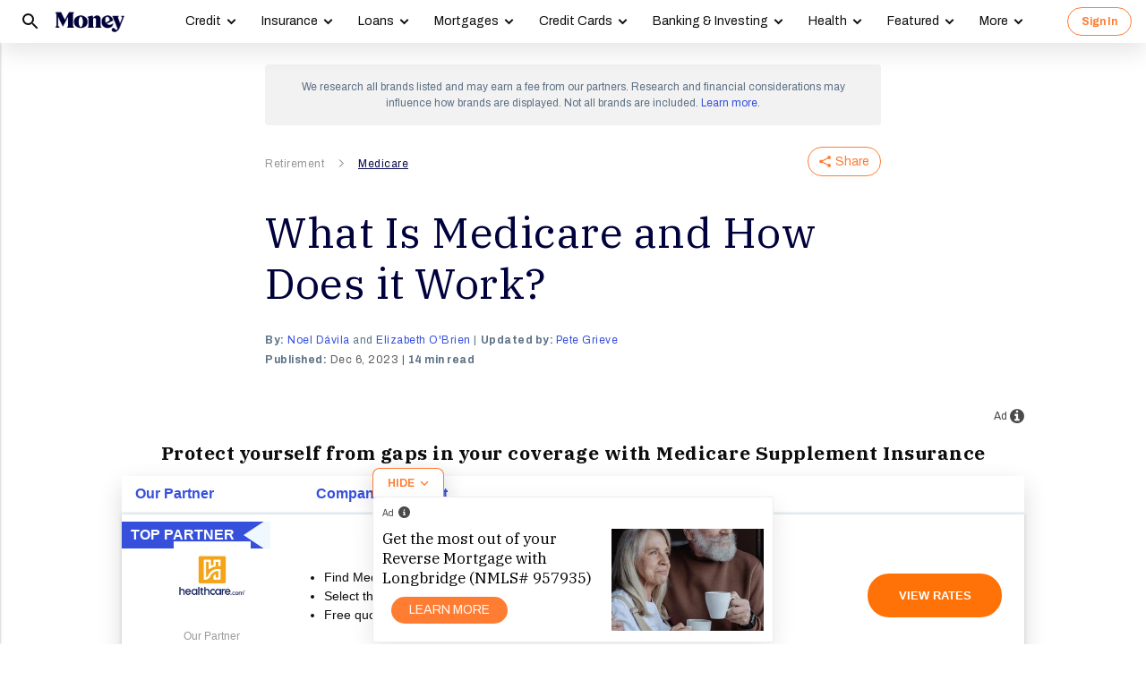

--- FILE ---
content_type: text/html; charset=utf-8
request_url: https://money.com/what-is-medicare/?ref=/health-care-expenses-retirement-average-67k-medicare/
body_size: 94000
content:
<!doctype html>
<!--
        /((((((\\\\
=======((((((((((\\\\\
     ((           \\\\\\\
     ( (*    _/      \\\\\\\
       \    /  \      \\\\\\________________
        |  |   |       </                  ((\\\\
        o_|   /        /             AP, LLC  \ \\\\    \\\\\\\
             |  ._    (                        \ \\\\\\\\\\\\\\\\
             | /                       /       /    \\\\\\\     \\
     .______/\/     /                 /       /         \\\
    / __.____/    _/         ________(       /\
   / / / ________/`_________'         \     /  \_
  / /  \ \                             \   \ \_  \
 ( <    \ \                             >  /    \ \
  \/     \\_                           / /       > )
          \_|                         / /       / /
                                    _//       _//
                                   /_|       /_|
-->
<html lang="en" class>
  <head>
    <title>What Is Medicare? How it Works, Coverage and Cost | Money</title>
    <meta charset="utf-8">
    <link rel="shortcut icon" href="/money/favicon.ico" type="image/vnd.microsoft.icon">
    <link rel="icon" href="/money/img/favicons/favicon-32.png" sizes="32x32">
    <meta http-equiv="X-UA-Compatible" content="IE=edge">
    <link rel="apple-touch-icon" href="/money/img/favicons/favicon-57.png">
    <link rel="apple-touch-icon" href="/money/img/favicons/favicon-57.png" sizes="57x57">
    <link rel="apple-touch-icon" href="/money/img/favicons/favicon-72.png" sizes="72x72">
    <link rel="apple-touch-icon" href="/money/img/favicons/favicon-76.png" sizes="76x76">
    <link rel="apple-touch-icon" href="/money/img/favicons/favicon-114.png" sizes="114x114">
    <link rel="apple-touch-icon" href="/money/img/favicons/favicon-120.png" sizes="120x120">
    <link rel="apple-touch-icon" href="/money/img/favicons/favicon-144.png" sizes="144x144">
    <link rel="apple-touch-icon" href="/money/img/favicons/favicon-152.png" sizes="152x152">
    <link rel="apple-touch-icon" href="/money/img/favicons/favicon-180.png" sizes="180x180">
    <link rel="icon" sizes="192x192" href="/money/img/favicons/favicon-192.png">
    <link rel="manifest" href="/manifest.json">
    <link rel="alternate" hreflang="en-us" href="https://money.com/what-is-medicare/">
    <link rel="alternate" hreflang="x-default" href="https://money.com/what-is-medicare/">
    <meta name="viewport" content="width=device-width, initial-scale=1, maximum-scale=5, minimum-scale=1">
      <meta name="keywords" content="guide">
        <meta name="news_keywords" content="guide">
    <meta name="description" content="Medicare is a federally funded health insurance program for people 65 and older. We explain what different plans cover and their costs.">
    <link rel="canonical" href="https://money.com/what-is-medicare/">
    <link rel="amphtml" href="https://money.com/what-is-medicare/?amp=true">
      <meta property="og:title" content="What Is Medicare and How Does it Work?">
    <meta property="og:type" content="article">
    <meta property="og:site_name" content="Money">
      <meta property="og:url" content="https://money.com/what-is-medicare/">
      <meta property="og:description" content="Learn all about Medicare plans and costs for different parts of the plan with Money&#x27;s expert guide. ">
      <meta name="pinterest:url" content="https://money.com/what-is-medicare/">
      <meta name="twitter:card" content="summary_large_image">
      <meta name="twitter:url" content="https://money.com/what-is-medicare/">
      <meta name="twitter:title" content="What Is Medicare and How Does it Work?">
      <meta name="twitter:description" content="Learn all about Medicare plans and costs for different parts of the plan with Money&#x27;s expert guide.">
      <meta name="pinterest:description" content="Medicare is a federally funded health insurance program for people 65 and older. We explain what different plans cover and their costs.">
    <meta name="twitter:site" content="@Money">
    <meta name="pinterest:media" content="https://img.money.com/2023/12/Explainer-Medicare.jpg?quality=85">
    <meta name="twitter:image" content="https://img.money.com/2023/12/Explainer-Medicare.jpg?quality=85">
    <meta property="og:image" content="https://img.money.com/2023/12/Explainer-Medicare.jpg?quality=85">
      <meta property="og:image:width" content="1024">
      <meta property="og:image:height" content="683">
    <meta property="fb:app_id" content="53177223193">
    <meta property="fb:pages" content="119930514707114">
      <script type="application/ld+json">
        [{"@context":"http://schema.org","@type":"BreadcrumbList","itemListElement":[{"@type":"ListItem","position":1,"item":{"@id":"https://money.com/retirement/","name":"Retirement"}},{"@type":"ListItem","position":2,"item":{"@id":"https://money.com/medicare/","name":"Medicare"}}]},{"@context":"http://schema.org","@type":"Article","headline":"What Is Medicare and How Does it Work?","articleSection":"Retirement","image":[{"@type":"ImageObject","url":"https://img.money.com/2023/12/Explainer-Medicare.jpg?quality=85","width":1024,"height":683}],"author":[{"@type":"Person","name":"Noel Dávila","url":"https://money.com/author/noel-davila/","description":""},{"@type":"Person","name":"Elizabeth O'Brien","url":"https://money.com/author/elizabeth-obrien/","description":"Elizabeth O’Brien is Money's deputy editor. She has covered personal finance for more than 10 years, with a focus on retirement planning and health care. Subscribe to her weekly newsletter, Retire with Money."}],"editor":[],"contributor":[{"@type":"Person","name":"Pete Grieve","url":"https://money.com/author/pete-grieve/","description":"Pete Grieve is a personal finance reporter. In his time at Money, Pete has covered everything from car buying to credit cards to the housing market."}],"reviewedBy":[],"publisher":{"@type":"Organization","name":"Money","url":"https://money.com","logo":{"@type":"ImageObject","url":"https://money.com/img/money_500x140_1.png","width":209,"height":60},"sameAs":["https://www.facebook.com/MoneyMagazine","https://twitter.com/money","https://www.instagram.com/moneymag","https://www.youtube.com/channel/UCGFBKGwap9wa9npMd1n-1Vw"]},"datePublished":"2023-12-06T13:19:16.000Z","dateModified":"2025-02-12T18:52:39.000Z","description":"Medicare is a federally funded health insurance program for people 65 and older. We explain what different plans cover and their costs.","mainEntityOfPage":"https://money.com/what-is-medicare/"},{"@context":"https://schema.org","@type":"FAQPage","mainEntity":[{"@type":"Question","name":"What is the difference between Medicare and Medicaid?","acceptedAnswer":{"@type":"Answer","text":"Medicare is a federal health care program for persons 65 and older. Medicaid is a medical coverage program for low-income Americans. If you have both health services, Medicare pays first for Medicare-covered items and services, Medicaid pays second."}},{"@type":"Question","name":"When should I apply for Medicare?","acceptedAnswer":{"@type":"Answer","text":"<p>At the age of 65, most Americans become eligible for Medicare. Your initial period window starts three months before that birthday, and this is often the best time to apply.</p> <p>If you’re already on Social Security, you will be automatically enrolled in Part A and Part B in advance of your 65th birthday.</p>"}},{"@type":"Question","name":"What is Medicare Advantage?","acceptedAnswer":{"@type":"Answer","text":"Medicare Advantage is also known as Part C. Apart from basic coverage, most Medicare Advantage plans include some services that Original Medicare doesn’t cover. This type of medical insurance is managed by private health insurers and sometimes offers limits on out-of-pocket costs."}},{"@type":"Question","name":"What is the Medicare tax?","acceptedAnswer":{"@type":"Answer","text":"Medicare tax is a payroll tax deducted from workers’ paychecks in the same way that Social Security tax is withheld. With this tax, the federal government funds Part A of the Medicare program."}},{"@type":"Question","name":"What is the Medicare Part B premium for 2024?","acceptedAnswer":{"@type":"Answer","text":"The standard monthly premium for Medicare Part B is $174.70 for 2024. In some cases, your Medicare costs may be higher depending on your income."}},{"@type":"Question","name":"What is my Medicare number?","acceptedAnswer":{"@type":"Answer","text":"To get your Medicare card and/or number, access your account at MyMedicare.gov or call 1-800-MEDICARE (TTY users call 1-877-486-2048). If you haven’t already created an account, you can sign up and do so."}}]}]
      </script>
        <meta name="robots" content="max-image-preview:large">
    <script>
      window.ApTrackingConfig = {
        storagePage: 'https://money.com/tracking/iframe/',
        storageOrigin: 'https://money.com',
        domainRange: 'money.com',
        navidAppendUrlPrefix: 'https://secure.money.com/pr/',
        outboundDomains: [],
        site: 'Money'
      };
    </script>
    <script>
      "use strict";try{Element.prototype.matches||(Element.prototype.matches=Element.prototype.msMatchesSelector||Element.prototype.webkitMatchesSelector),Element.prototype.closest||(Element.prototype.closest=function(n){var e=this;do{if(Element.prototype.matches.call(e,n))return e;e=e.parentElement||e.parentNode}while(null!==e&&1===e.nodeType);return null})}catch(e){}var ApTracking={run:function(n){if(void 0===n&&(n={}),ApTracking.storagePage=n.storagePage||null,ApTracking.storageOrigin=n.storageOrigin||null,ApTracking.outboundDomains=n.outboundDomains||null,ApTracking.outboundCookie=!n.outboundCookie,ApTracking.navidAppendUrlPrefix=n.navidAppendUrlPrefix||null,ApTracking.domainRange=n.domainRange||window.location.host,ApTracking.site=n.site||ApTracking.domainRange,ApTracking.backend=n.backend||"https://go.apexlink.to/",ApTracking.blockPing=!!n.blockPing,ApTracking.serverNavObj=n.serverNavObj||null,ApTracking.skipIframe=!!n.skipIframe,ApTracking.intraDomainLandingParam=n.intraDomainLandingParam||null,ApTracking.utmAsLanding=!n.utmNotAsLanding,ApTracking.navChainSaveCompleted=!1,ApTracking.sessionVersion=n.sessionVersion,ApTracking.debug=n.debug||!1,ApTracking.executeCleansing=!0,ApTracking.impTkCfgSet=n.impTkCfgSet||[],ApTracking.autoImpTk=!n.noInitImpTk,ApTracking.version="0.5.5",ApTracking.initialized=!1,/complete|interactive/.test(document.readyState)){var e=function(){document.body?ApTracking.init():setTimeout(e,100)};e()}document.addEventListener("DOMContentLoaded",ApTracking.init),document.onreadystatechange=function(){/complete|interactive/.test(document.readyState)&&ApTracking.init()}},init:function(){if(!ApTracking.initialized)if(ApTracking.skipIframe&&window.top!==window)ApTracking.initialized=!0;else{var n=ApTracking.locationWithoutHash();ApTracking.prepareStorage(),ApTracking.storage&&(ApTracking.storagePage&&n===ApTracking.storagePage||(ApTracking.getDeviceIdCookie(),ApTracking.lastNavChainId=ApTracking.getLastNavChainIdCookie(),ApTracking.buildNavChain("pageload"),ApTracking.pageLoadLocation=n,ApTracking.autoImpTk&&ApTracking.trackImpressions(),ApTracking.initialized=!0,ApTracking.registerListeners()))}},registerListeners:function(){window.addEventListener("pagehide",ApTracking.navEventsHandler),window.addEventListener("pageshow",ApTracking.navEventsHandler),window.addEventListener("popstate",ApTracking.navEventsHandler),document.body.addEventListener("mousedown",ApTracking.outboundCapture,!0),document.body.addEventListener("touchstart",ApTracking.outboundCapture,!0),document.body.addEventListener("submit",ApTracking.submitCapture,!0),window.addEventListener("ap:outbound",ApTracking.apOutboundCapture,!0),window.addEventListener("ap:imptk",ApTracking.trackImpressions,!0)},navEventsHandler:function(n){var e=ApTracking.locationWithoutHash();e!==ApTracking.pageLoadLocation&&(ApTracking.pageLoadLocation=e,ApTracking.buildNavChain(n.type))},apOutboundCapture:function(){console.log("apOutboundCapture listener: "+ApTracking.navChainId),ApTracking.setOutboundNavId()},outboundCapture:function(n){for(var e=n.target;e!==n.currentTarget;){if(e.href&&"A"===e.tagName.toUpperCase()){if(ApTracking.outboundCookie&&(ApTracking.setOutboundNavId(),ApTracking.setOutboundRank(e)),ApTracking.appendNavId(e));else if((ApTracking.outboundDomains?ApTracking.isOutboundDomain(e):ApTracking.isExternal(e))&&!e.getAttribute("ap-link-decorated")){var a="r";"string"==typeof e.href?0<=e.href.indexOf("{{apclid}}")&&(e.href=e.href.replace("{{apclid}}",ApTracking.navChainId)):e.href&&e.href.baseVal&&0<=e.href.baseVal.indexOf("{{apclid}}")&&(e.href.baseVal=e.href.baseVal.replace("{{apclid}}",ApTracking.navChainId));var i=[ApTracking.backend,a,"?","site=",encodeURIComponent(ApTracking.site),"&link=",encodeURIComponent(e.href),"&nav=",encodeURIComponent(ApTracking.navChainId),"&dev=",encodeURIComponent(ApTracking.deviceId),"&loc=",encodeURIComponent(window.location.href)];ApTracking.landingPageInfo&&(i=i.concat(["&ldt=",encodeURIComponent(ApTracking.landingPageInfo.t),"&ldl=",encodeURIComponent(ApTracking.landingPageInfo.location),"&ldr=",encodeURIComponent(ApTracking.landingPageInfo.referrer)])),i=i.join(""),"r"===a?e.href=i:"c"===a&&e.setAttribute("ping",i),e.setAttribute("ap-link-decorated",a)}break}e=e.parentElement}},submitCapture:function(n){var e=n.target,a=e.action;if(a&&0!==a.length||(a=window.location.href),0===a.indexOf(ApTracking.navidAppendUrlPrefix)&&"a"!==e.getAttribute("ap-form-decorated")){var i=document.createElement("INPUT");i.type="hidden",i.name="apnavid",i.value=ApTracking.navChainId,e.appendChild(i),e.setAttribute("ap-form-decorated","a")}},getTempId:function(n){return void 0===n&&(n=""),"tmp:"+n+":"+Date.now()},getServerIdAsync:function(n,e,a){var i=ApTracking.backend+e,t={site:ApTracking.site,dev:ApTracking.deviceId,tmpid:n};if("nav"===e){t.ldl=window.location.href,t.ldr=document.referrer,ApTracking.sessionVersion&&(t.sv=ApTracking.sessionVersion);var r=ApTracking.getItemCookie("ap_confirm_guid",!0);r&&0<r.length&&(t.confguid=r,ApTracking.deleteCookie("ap_confirm_guid","/p",!1,!0))}ApTracking.jsonp(i,t,function(n){a(n.id,n)})},buildNavChain:function(a){var i=ApTracking.locationWithoutHash(),t=document.referrer,r=null,o=ApTracking.getNavChainIdAssignedByServer();r=t&&0===t.length?"empty":o?"amp":ApTracking.isExternal(t)?"external":"same_domain";if(ApTracking.utmAsLanding){var n=ApTracking.getLocationParameter("utm_source");if(n&&0<n.length)!0;else{var e=ApTracking.getLocationParameter("gclid");if(e&&0<e.length)!0;else{var c=ApTracking.getLocationParameter("msclkid");c&&0<c.length&&!0}}}var g=!1;if(ApTracking.skipIframe&&ApTracking.intraDomainLandingParam&&0<ApTracking.intraDomainLandingParam.length){var p=ApTracking.getLocationParameter("pcuid");p&&0<p.length&&(g=!0)}ApTracking.getNavChainIdAsync(i,function(e){ApTracking.getNavChainIdAsync(t,function(n){"same_domain"===r&&n?ApTracking.saveNav(n,i,t,a):"amp"===r?ApTracking.saveNav(o,i,t,a):e?ApTracking.saveNav(e,i,t,a):g&&"same_domain"===r&&!n?ApTracking.newNavChainIdAsync(i,t,function(n){ApTracking.saveNav(n,i,t,a)}):ApTracking.newNavChainIdAsync(i,t,function(n){ApTracking.saveNav(n,i,t,a)})})})},printNavChains:function(){ApTracking.getAllNavItemsAsync(function(n){for(var e={},a=[],i=0;i<n.length;i++){var t=n[i];e[t.navChainId]||(a.push(t.navChainId),e[t.navChainId]=[]),e[t.navChainId].push(t)}a.sort();for(var r=0;r<a.length;r++){var o=a[r],c=e[o];c.sort(function(n,e){return n.t-e.t}),console.log("Navigation Chain: "+o),console.table(c,["referrer","location"])}})},getAllNavItemsAsync:function(o){var c="ap:nav:";ApTracking.getAllItemsAsync(c,function(n){for(var e=[],a=0;a<n.length;a++){var i=n[a][0],t=n[a][1],r=JSON.parse(t);r.location=i.substring(c.length,i.length),e.push(r)}o(e)})},newNavChainIdAsync:function(n,e,a){var i=ApTracking.getTempId("nav"),t={navChainId:i,location:n,referrer:e,t:Date.now()};ApTracking.saveJson("root:"+i,t),a(i)},getNavChainIdAssignedByServer:function(){if(ApTracking.serverNavObj){var n=ApTracking.serverNavObj.navChainId,e=ApTracking.serverNavObj.serverId;return ApTracking.saveJson("root:"+n,ApTracking.serverNavObj),ApTracking.navChainId=e,ApTracking.saveLastChainId(n),n}return null},getNavChainIdAsync:function(n,e){var a="nav:"+n;ApTracking.getJsonAsync(a,function(n){e(n.navChainId)})},getNavChainObjAsync:function(n,e){var a="root:"+n;ApTracking.getJsonAsync(a,function(n){e(n)})},saveNav:function(t,n,e,a){var i="nav:"+n,r={referrer:e,navChainId:t,event:a,t:Date.now()};ApTracking.navChainId=t,ApTracking.saveJson(i,r),ApTracking.saveLastChainId(t),ApTracking.getNavChainObjAsync(t,function(i){var n=function(n,e,a){n&&(ApTracking.navChainId=n,a||(i.serverId=n,e&&!i.navChainId&&(i.navChainId=t,i.location=e.ldl,i.referrer=e.ldr),ApTracking.saveJson("root:"+t,i)),ApTracking.navChainSaveCompleted=!0,ApTracking.dispatchEvent(document,"nav_chain_save_complete"))};(ApTracking.landingPageInfo=i).serverId?n(i.serverId,null,!0):ApTracking.getServerIdAsync(t,"nav",n)}),ApTracking.debug&&ApTracking.printNavChains()},saveLastChainId:function(n){var e="last_nav_id";ApTracking.saveItemCookie(e,n),ApTracking.lastNavChainId=n},getLastNavChainIdCookie:function(){var n="last_nav_id";return ApTracking.getItemCookie(n)},getLastNavChainIdAsync:function(e){var n="last_nav_id";ApTracking.getItemAsync(n,function(n){e(n)})},getDeviceIdCookie:function(){var e="device",a=ApTracking.getJsonCookie(e);if(!a.deviceId){var n=ApTracking.getTempId("device");a.deviceId=n,ApTracking.saveJsonCookie(e,a)}a.serverId||ApTracking.getServerIdAsync(a.deviceId,"dev",function(n){n&&(ApTracking.deviceId=n,a.serverId=n,ApTracking.saveJsonCookie(e,a))}),ApTracking.deviceId=a.serverId||a.deviceId},getDeviceIdAsync:function(a){var i="device";ApTracking.getJsonAsync(i,function(e){if(!e.deviceId){var n=ApTracking.getTempId("device");e.deviceId=n,ApTracking.saveJson(i,e)}e.serverId||ApTracking.getServerIdAsync(e.deviceId,"dev",function(n){n&&(ApTracking.deviceId=n,e.serverId=n,ApTracking.saveJson(i,e))}),ApTracking.deviceId=e.serverId||e.deviceId,a&&a(e.deviceId)})},prepareStorage:function(){if(!ApTracking.storageType){var t=ApTracking.storagePage===ApTracking.locationWithoutHash(),r=ApTracking.storageOrigin===window.location.origin;if(null===ApTracking.storagePage&&null===ApTracking.storageOrigin||t||r){var n=null;try{window.localStorage.setItem("ap:test","1"),n=window.localStorage.getItem("ap:test"),window.localStorage.removeItem("ap:test")}catch(e){}"1"===n?(ApTracking.storage=window.localStorage,ApTracking.storageType="localStorage",(t&&window.top!==window||r)&&(window.addEventListener("message",function(n){if(n.origin.substring(n.origin.length-ApTracking.domainRange.length,n.origin.length)===ApTracking.domainRange&&"ApTracking"===n.data[0]){var e=n.data[1],i=n.data[2],a=n.data.slice(3);ApTracking[e]&&ApTracking[e].apply(ApTracking,a.concat([function(n){if(t&&window.top!==window)i&&window.parent.postMessage(["ApTracking",i,n],"*");else if(r)for(var e=window.frames,a=0;a<e.length;a++)i&&e[a].postMessage(["ApTracking",i,arguments[0]],"*")}]))}},!1),t&&window.top!==window&&window.parent.postMessage(["ApTracking","init"],"*")),setTimeout(ApTracking.storageCleansing,1250)):(ApTracking.storage=null,ApTracking.storageType=null)}else if(window.top!==window&&ApTracking.storageOrigin&&!r&&ApTracking.isReferrerOnStorageOrigin())ApTracking.storage=window.parent,ApTracking.storageType="iframe",window.addEventListener("message",function(n){if(n.origin===ApTracking.storageOrigin&&"ApTracking"===n.data[0]){var e=n.data[1],a=n.data.slice(2);window[e]&&window[e].apply(ApTracking,a)}},!1);else if(ApTracking.storagePage&&!t){var i=document.createElement("iframe");i.style.position="absolute",i.style.width="1px",i.style.height="1px",i.style.top="-10px",i.style.left="-10px",i.src=ApTracking.storagePage,document.body.appendChild(i);var o=document.createElement("a");o.href=ApTracking.storagePage,ApTracking.storage=null,ApTracking.storageOrigin=o.origin||[o.protocol,"//",o.hostname].join(""),ApTracking.storageType="iframe",window.addEventListener("message",function(n){if(n.origin===o.origin&&"ApTracking"===n.data[0]){var e=n.data[1],a=n.data.slice(2);if("init"===e)return ApTracking.storage=i.contentWindow,void ApTracking.init();window[e]&&window[e].apply(ApTracking,a)}},!1)}}},storageCleansing:function(){for(var n=Date.now(),a=n-2592e6,i=n+50,t=20,r=window.localStorage.length,o=[],c=0;c<r&&!(Date.now()>i);c++){if(0===(s=window.localStorage.key(c)).indexOf("ap:"))try{var g=JSON.parse(window.localStorage[s]);if("number"==typeof g.t&&g.t<a&&(o.push(s),o.length>=t)){setTimeout(ApTracking.storageCleansing,1250);break}}catch(e){console.log(e)}}if(ApTracking.executeCleansing)try{for(var p=0;p<o.length;p++){var s=o[p];localStorage.removeItem(s)}}catch(e){console.log(e)}},trackImpressions:function(){if("undefined"==typeof ApTracking.navChainId||0<=ApTracking.navChainId.indexOf("tmp"))setTimeout(ApTracking.trackImpressions,100);else try{for(var n=!1,a={},i=0;i<ApTracking.impTkCfgSet.length;i++){var t=ApTracking.impTkCfgSet[i];if(t.section&&0<t.section.length&&t.selector&&0<t.selector.length&&t.companyAttr&&0<t.companyAttr.length){a[t.section]=[];for(var r=document.querySelectorAll(t.selector),o=0;o<r.length;o++){var c=r[o],g=c.getAttribute(t.companyAttr),p=t.positionAttr&&c.getAttribute(t.positionAttr)||o.toString();"string"==typeof g&&"string"==typeof p&&(a[t.section].push([g,p]),n=!0,t.positionAttr||r.setAttribute("ap-imp-position",p))}}}if(n){var s={site:ApTracking.site,nav:ApTracking.navChainId,dev:ApTracking.deviceId,loc:ApTracking.locationWithoutHash(),data:JSON.stringify(a),t:Date.now()},d=ApTracking.backend+"imp";ApTracking.jsonp(d,s,function(){})}}catch(e){}},getAllItemsAsync:function(n,e){var a=[];if(void 0===n&&(n=""),null===n&&(n=""),"localStorage"===ApTracking.storageType)for(var i=0;i<ApTracking.storage.length;i++){var t=ApTracking.storage.key(i);0===t.indexOf(n)&&a.push([t,ApTracking.storage.getItem(t)])}else if("iframe"===ApTracking.storageType){var r=["postMessageCallback","getAllItemsAsync",n,Date.now()].join("_");return window[r]=e,void ApTracking.storage.postMessage(["ApTracking","getAllItemsAsync",r,n],ApTracking.storageOrigin)}e(a)},getItem:function(n){if(n="ap:"+n,"localStorage"===ApTracking.storageType)return ApTracking.storage.getItem(n)},getJsonAsync:function(n,a){ApTracking.getItemAsync(n,function(n){var e;e=n?JSON.parse(n):{},a(e)})},getJsonCookie:function(n){var a=ApTracking.getItemCookie(n),i={};if(a&&0<a.length)try{i=JSON.parse(decodeURIComponent(a))}catch(e){}return i},getItemAsync:function(n,e){if("localStorage"===ApTracking.storageType)n="ap:"+n,setTimeout(e,0,ApTracking.storage.getItem(n));else if("iframe"===ApTracking.storageType){var a=["postMessageCallback","getItemAsync",n,Date.now()].join("_");return window[a]=e,void ApTracking.storage.postMessage(["ApTracking","getItemAsync",a,n],ApTracking.storageOrigin)}},saveJson:function(n,e){ApTracking.saveItem(n,JSON.stringify(e))},saveJsonCookie:function(n,e){ApTracking.saveItemCookie(n,encodeURIComponent(JSON.stringify(e)))},saveItem:function(n,e){if("localStorage"===ApTracking.storageType)return n="ap:"+n,ApTracking.storage.setItem(n,e);"iframe"!==ApTracking.storageType||ApTracking.storage.postMessage(["ApTracking","saveItem",null,n,e],ApTracking.storageOrigin)},removeItem:function(n){if("localStorage"===ApTracking.storageType)return n="ap:"+n,ApTracking.storage.removeItem(n);"iframe"===ApTracking.storageType&&ApTracking.storage.postMessage(["ApTracking","removeItem",null,n],ApTracking.storageOrigin)},getItemCookie:function(n,a){if(!a){n="ap:"+n;try{0<=navigator.userAgent.indexOf("SamsungBrowser")&&(n=n.replace(/^ap:/,"ap."))}catch(e){}}var i=document.cookie.split(";");try{for(var t=0;t<i.length;t++){var r=i[t].trim().split("=");if(r[0]===n)return r[1].trim()}}catch(e){}return null},saveItemCookie:function(n,a){n="ap:"+n;try{0<=navigator.userAgent.indexOf("SamsungBrowser")&&(n=n.replace(/^ap:/,"ap."))}catch(e){}document.cookie=[n+"="+a,"path=/","domain="+ApTracking.domainRange.split(":")[0],"max-age=31536000"].join(";")},deleteCookie:function(n,a,i,t){if(!t){n="ap:"+n;try{0<=navigator.userAgent.indexOf("SamsungBrowser")&&(n=n.replace(/^ap:/,"ap."))}catch(e){}}var r=[n+"="];a&&r.push("path="+a),i&&r.push("domain="+ApTracking.domainRange.split(":")[0]),r.push("expires=Thu, 01 Jan 1970 00:00:00 GMT"),document.cookie=r.join(";")},imgPixel:function(n){var e=document.createElement("img");e.src=n,e.style.height="1px",e.style.width="1px",e.style.position="Fixed",e.style.left="0",e.style.bottom="0",e.setAttribute("alt",""),document.body.appendChild(e)},jsonp:function(n,e,a){var i=[],t="callback_"+Date.now()+Math.floor(1e3*Math.random());for(var r in window[t]=a,e)i.push([encodeURIComponent(r),encodeURIComponent(e[r])].join("="));i.push(["callback",t].join("="));var o=i.join("&"),c=document.createElement("script");c.src=[n,o].join("?"),document.body.appendChild(c)},isReferrerOnStorageOrigin:function(){var n=document.createElement("a");return n.href=document.referrer,ApTracking.storageOrigin===(n.origin||[n.protocol,"//",n.hostname].join(""))},isExternal:function(n){var a=null;if("string"==typeof n){if((a=document.createElement("a")).href=n,""===a.protocol||!a.origin){a.href=a.href;try{a.origin=[a.protocol,"//",a.hostname].join("")}catch(e){}}}else a=n;if("https:"===a.protocol||"http:"===a.protocol){var i=a.host.replace(/:(443|80)$/,"");if(a.protocol!==window.location.protocol||i.substring(i.length-ApTracking.domainRange.length,i.length)!==ApTracking.domainRange)return!0;if(i.length>ApTracking.domainRange.length&&"."!==i[i.length-ApTracking.domainRange.length-1])return!0}return!1},appendNavChainIdToUrl:function(n,a){var i=n.toString();if(i.indexOf("apnavid=")<0){var t=document.createElement("a");if(t.href=i,""===t.protocol||!t.origin){t.href=t.href;try{t.origin=[t.protocol,"//",t.hostname].join("")}catch(e){}}var r=0===t.search.length?"?":"&";return t.search=[t.search,r,"apnavid=",a||ApTracking.navChainId||""].join(""),t.href}return i},appendNavId:function(n){return!(!n.href||0!==(n.href.baseVal||n.href||"").indexOf(ApTracking.navidAppendUrlPrefix))&&("a"!==n.getAttribute("ap-link-decorated")&&("string"==typeof n.href?n.href=ApTracking.appendNavChainIdToUrl(n.href):n.href&&n.href.baseVal&&(n.href.baseVal=ApTracking.appendNavChainIdToUrl(n.href.baseVal)),n.setAttribute("ap-link-decorated","a")),!0)},setOutboundNavId:function(){ApTracking.domainRange===window.location.host?document.cookie=["apnavid="+ApTracking.navChainId,"path=/p"].join(";"):document.cookie=["apdrnavid="+ApTracking.navChainId,"path=/p","domain="+ApTracking.domainRange.split(":")[0]].join(";")},setOutboundRank:function(n){try{for(var a=0;a<ApTracking.impTkCfgSet.length;a++){var i=ApTracking.impTkCfgSet[a],t=n.closest(i.selector);if(t){var r=i.section,o=t.getAttribute(i.positionAttr||"ap-imp-position");if("string"==typeof o&&"string"==typeof r){var c=[r,o].join(":");ApTracking.lastRankStr=c,ApTracking.domainRange===window.location.host?document.cookie=["aprk="+c,"path=/p"].join(";"):document.cookie=["apdrrk="+c,"path=/p","domain="+ApTracking.domainRange.split(":")[0]].join(";")}break}}}catch(e){}},isOutboundDomain:function(n){var a=null;if("string"==typeof n){if((a=document.createElement("a")).href=n,""===a.protocol||!a.origin){a.href=a.href;try{a.origin=[a.protocol,"//",a.hostname].join("")}catch(e){}}}else a=n;if("https:"===a.protocol||"http:"===a.protocol)for(var i=a.host.replace(/:(443|80)$/,""),t=0;t<ApTracking.outboundDomains.length;t++){var r=ApTracking.outboundDomains[t];if(i.substring(i.length-r.length,i.length)===r){if(i.length===r.length)return!0;if(i.length>r.length&&"."===i[i.length-r.length-1])return!0}}return!1},locationWithoutHash:function(){return window.location.hash&&0<window.location.hash.length?window.location.href.substring(0,window.location.href.indexOf(window.location.hash)):window.location.href},dispatchEvent:function(n,e){var a;"function"==typeof Event?a=new Event(["ap",e].join(":")):(a=document.createEvent("Event")).initEvent(["ap",e].join(":"),!0,!0),a&&n.dispatchEvent(a)},getLocationParameter:function(n){var a=n.toLowerCase();try{if(window.location.search){if(0===window.location.search.length)return null;var i=window.location.search;"?"===i[0]&&(i=i.split("?")[1]);for(var t=i.split("&"),r=0;r<t.length;r++){var o=t[r].split("=");if(o[0]&&o[0].toLowerCase()==a&&o[1]&&0<o[1].length)return o[1]}}}catch(e){}return null}};ApTracking.run(window.ApTrackingConfig),window.ApTracking=ApTracking;
    </script>
    <script>
      window.ELEMENT_CLIENT_CONFIG = {
        brand_public_folder: "/money"
      };
    </script>
    <script>
        window.__custom_ca_af_link_params_loading = true;
    </script>
    
    <link rel="preconnect" href="//accounts.google.com">
    <link rel="preconnect" href="//img.money.com">
    <link rel="preconnect" href="//metrics.money.com">
    <link rel="preconnect" href="//fonts.googleapis.com">
    <link rel="dns-prefetch" href="//go.apexlink.to">
    <link rel="dns-prefetch" href="//www.google-analytics.com">
    <link rel="dns-prefetch" href="//fonts.gstatic.com">
    <link rel="dns-prefetch" href="//stats.g.doubleclick.net">
    <link rel="dns-prefetch" href="//www.googleadservices.com">
    <link rel="dns-prefetch" href="//connect.facebook.net">
    <link rel="dns-prefetch" href="//www.facebook.com">
    <link rel="dns-prefetch" href="//analytics.google.com">
      <style type="text/css">figure,header,main,nav,section{display:block}figure{margin:1em 40px}hr{box-sizing:content-box;height:0}figure{margin:0}.container-full-width.center-content .article-header,.container-full-width.center-content .article.content.body .padded>*{margin-left:auto;margin-right:auto}.container-full-width.center-content .article.content.body .padded p{max-width:688px}.author .author-text [data-expand-id=byline]>div.published-at{display:block!important;margin-top:2px}@media (min-width:768px){.author .author-text [data-expand-id=byline]>div.published-at{display:none!important}}.author .author-text .timestamp.published-date>span.modified-originally-published{display:none}@media (min-width:768px){.author .author-text .timestamp.published-date>span.modified-originally-published{display:inline}}@media (min-width:1024px){.article-header .article-info{padding-left:0;padding-right:0;padding-top:0}.body.content:not(.gallery){margin-bottom:12px}}.body.content:not(.gallery) img{max-width:100%}.body.content:not(.gallery) .ca-pcu-inline{clear:both;margin-bottom:24px;margin-top:24px}.body.content:not(.gallery) hr{border:0;border-top:1px solid #bbb;display:block;margin:24px auto;max-width:686px;padding:0}.body.content:not(.gallery) ul{max-width:688px}html body #article-body .money-embed-ca{margin-bottom:24px;margin-top:24px;padding-top:0}.body-credit{color:#a5b3c2;float:left;font-family:"IBM Plex Serif",serif;font-size:12px;letter-spacing:0;line-height:16px}.credit{font-family:Archivo,sans-serif;font-size:12px;font-style:italic;font-weight:400;line-height:1.2;padding-left:16px;padding-right:16px}@media (max-width:1278px){.credit{font-size:12px}}@media (max-width:767px){.credit{font-size:12px;line-height:1.2}}@media (min-width:1024px){.credit{font-size:12.4px;padding-left:0;padding-right:4px}}.padding-8-top{padding-top:8px}.padding-8-bottom{padding-bottom:8px}@media (min-width:1024px){.body.content:not(.gallery){margin-bottom:12px}}.body.content:not(.gallery)>*{margin-left:auto;margin-right:auto}.body.content:not(.gallery) a{color:#000;font-weight:700;text-decoration:underline}.body.content:not(.gallery) p{margin-bottom:24px;margin-top:24px}@media (max-width:767px){.body.content:not(.gallery) p{margin-bottom:24px;margin-top:24px}}.content.article div.padded p{max-width:688px}.content.article div.padded:not(.investment-disclosure)>p:first-of-type:first-child:first-letter{float:left;font-family:"IBM Plex Serif",serif;font-size:60px;font-weight:400;line-height:1;padding-right:12px}@media (max-width:1278px){.content.article div.padded:not(.investment-disclosure)>p:first-of-type:first-child:first-letter{font-size:60px}}@media (max-width:767px){.content.article div.padded:not(.investment-disclosure)>p:first-of-type:first-child:first-letter{font-size:48px;line-height:1}}.image-wrap-container{display:block;text-align:right}@media (min-width:768px){.image-wrap-container{padding-left:0!important}.partial.lead-image .image-wrap-container{padding-left:24px!important;padding-right:24px!important}}@media (min-width:768px)and (min-width:1024px){.partial.lead-image .image-wrap-container{padding-left:0!important;padding-right:0!important}}.image-wrap-container .credit.body-credit{display:inline!important;float:none!important};html{font-family:serif;-ms-text-size-adjust:100%;-webkit-text-size-adjust:100%}body{margin:0}header,main,nav,section{display:block}a{background-color:transparent}b,strong{font-weight:700}h1{font-size:2em;margin:.67em 0}img{border:0}svg:not(:root){overflow:hidden}button,input{color:inherit;font:inherit;margin:0}button{-webkit-appearance:button;overflow:visible;text-transform:none}button::-moz-focus-inner{border:0;padding:0}input{line-height:normal}input::-moz-focus-inner{border:0;padding:0}*,:after,:before,html{box-sizing:border-box}.clearfix:after{clear:both;content:"";display:table}body{color:rgba(0,0,0,.95)}body,ol,p,ul{font-family:"IBM Plex Serif",serif}ol,p,ul{font-size:14px;letter-spacing:.5px;line-height:1.63;margin-bottom:24px;margin-top:24px}@media (min-width:1024px){ol,p,ul{font-size:17px}}a{color:blue;font-weight:400;text-decoration:none}h1{font-size:45px;font-weight:700;letter-spacing:.5px;margin-bottom:.6em;margin-top:.6em}.heading-content,h1{font-family:"IBM Plex Serif",serif}.heading-content{color:#00003c;font-size:48px;font-weight:400;line-height:1.2}@media (max-width:1278px){.heading-content{font-size:48px}}@media (max-width:767px){.heading-content{font-size:32px;line-height:1.25}}@media (min-width:1024px){.heading-content{font-size:48px;line-height:1.2}}.scale-12{font-size:12px}.padding-8-right{padding-right:8px}.margin-24-tb{margin-bottom:24px;margin-top:24px}.padding-24-bottom{padding-bottom:24px}.center-pseudo{display:inline-block;text-align:center}.center-pseudo:before{content:""}.icon{background:none;border:none;display:inline-block;line-height:0}.utility-icon.color-ribbon-primary-text path{fill:rgba(0,0,0,.95)}.display-block{display:block}.display-flex{display:flex}@media (min-width:768px){.article-info .headline-wrapper{align-items:center;display:flex;justify-content:center}}.container-full-width{background:#fff;box-shadow:none;margin:0 auto 4px;max-width:1260px;width:100%}.container-full-width .content{margin:0 auto}.container-full-width:after{clear:both;content:"";display:table}@media (min-width:1024px){.container-full-width{margin:0 auto 4px;padding:24px}}body{background:#fff}main.article .padded{margin-left:auto;margin-right:auto;max-width:700px;padding-left:16px;padding-right:16px}@media (min-width:768px){main.article .padded{max-width:1024px;min-width:754px;padding-left:24px;padding-right:24px}}@media (min-width:1024px){main.article .padded{max-width:none;min-width:651px;padding-left:56px;padding-right:56px}}.author{font-family:Archivo,sans-serif;font-size:12px;font-weight:400;letter-spacing:.5px;line-height:1.2}@media (max-width:1278px){.author{font-size:12px}}@media (max-width:767px){.author{font-size:12px;line-height:1.2}}@media (min-width:1024px){.author{letter-spacing:.5px}}.author .byline-author .byline-modal{background-color:#fff;border:1px solid #f0f5f9;border-radius:8px;box-shadow:0 10px 27px rgba(0,0,0,.1);display:none;font-weight:400;margin-top:-1px;min-height:182px;padding:20px 133px 20px 20px;position:absolute;width:478px;z-index:10}@media (max-width:767px){.author .byline-author .byline-modal{left:50%;padding:20px;top:unset;transform:translate(-50%,12px);width:340px}}.author .author-name{color:#3750dc;display:inline-block;line-height:1.5;text-transform:capitalize}.author .timestamp{color:rgba(0,0,0,.65)}.author .author-text{color:#5d7285;text-align:center}@media (min-width:1024px){.author .author-text{text-align:left}}.author .author-text .timestamp.published-date{display:block!important}.author .author-text .timestamp.published-date:not(.no-authors)>span:not(.read-time):after{content:" | ";display:inline}.author .author-text .timestamp.published-date>span b{color:#5d7285}.author .author-text>div{display:block;margin:0 0 2px}@media (max-width:767px){.author .author-text>div{margin:0}}.author .author-text>div.timestamp{margin:4px 0 0}@media (max-width:767px){.author .author-text>div.timestamp{margin:2px 0 0}}@media (min-width:768px){.author .author-text>div{display:inline-block}}.author .author-text>div[data-expander-id=byline]{display:flex;flex-wrap:wrap}@media (min-width:768px){.author .author-text>div[data-expander-id=byline]>.author-block{margin-right:4px}.author .author-text>div[data-expander-id=byline]>.author-block:before{display:none}.author .author-text>div[data-expander-id=byline]>.author-block:after{content:" | "}.author .author-text>div[data-expander-id=byline]>.author-block:last-child:after{content:""}.author .author-text>div[data-expander-id=byline]>.author-block:last-child{margin-right:0}}.article-header{margin:0 auto;max-width:688px}.article-header .article-info{padding-left:16px;padding-right:16px;padding-top:32px}.article-header .article-info.article-info-2{padding-top:0}@media (min-width:768px){.article-header .article-info{padding-left:24px;padding-right:24px;padding-top:32px}}@media (min-width:1024px){.article-header .article-info{padding-left:0;padding-right:0;padding-top:0}}.content.article{margin:0 auto;max-width:1120px}.content.article div.padded>*{margin-left:auto;margin-right:auto}.article-content ol,.article-content p,.article-content ul{font-family:"IBM Plex Serif",serif;font-size:17px;line-height:1.7}@media (max-width:1278px){.article-content ol,.article-content p,.article-content ul{font-size:17px}}@media (max-width:767px){.article-content ol,.article-content p,.article-content ul{font-size:16px;line-height:1.7}}.lead-media.marquee_large_2x,.template-article .lead-image .lead-media.marquee_large_2x{padding-top:56.25%}.template-article .lead-image .lead-media.marquee_large_2x .inner-container{height:0;overflow:hidden;padding-bottom:56.25%}.template-article .lead-image .lead-media.marquee_large_2x .inner-container img{position:absolute;top:0}.template-article .lead-image.aspect-3-2 .lead-media.marquee_large_2x{padding-top:66.67%}.template-article .lead-image.aspect-3-2 .lead-media.marquee_large_2x .inner-container{padding-bottom:66.67%}body{min-width:unset!important}.padded{padding-left:24px;padding-right:24px}.search-container{width:100%}@media (min-width:768px){.search-container{width:calc(100% - 96px)}}@media (min-width:1024px){.search-container{width:100%}}.partial.lead-image{display:flex;justify-content:center;margin:0 auto;max-width:688px;position:relative}.partial.lead-image .image-and-burst{flex:1 1 auto;position:relative}.component.share .icon{line-height:0}.component.share .icon:last-child{padding-right:0}.component.external-disclaimer{overflow:hidden;position:absolute;clip:rect(0 0 0 0);border:0;height:1px;margin:-1px;padding:0;width:1px}.money-user-box{align-items:center;display:flex;font-family:Archivo,sans-serif;line-height:1.3;margin:0 auto;order:40;position:relative}.money-user-box *{box-sizing:border-box}.money-user-box a{color:#3650db;text-decoration:none}.money-user-box .btn-solid,.money-user-box .btn-stroke{align-items:center;border:1px solid #ff7c34;display:flex;font-weight:700;justify-content:center;text-decoration:none}.money-user-box .btn-stroke.sm{border-radius:16px;font-size:12px;height:32px;padding:0 15px}.money-user-box .btn-solid.md{border-radius:20px;font-size:16px;font-weight:700;height:40px;padding:0 20px}.money-user-box .btn-stroke.nowrap{white-space:nowrap}.money-user-box .btn-solid{background-color:#ff7c34;color:#fff}.money-user-box .btn-stroke{background-color:#fff;color:#ff7c34}.money-user-box.inited .popups-con{display:block}.money-user-box .user-sign{align-items:center;display:none}.money-user-box .popups-con{background-color:#fff;border-radius:8px;box-shadow:0 10px 27px 10px rgba(0,0,0,.1);display:none;opacity:0;overflow:hidden;padding:16px;position:absolute;right:0;top:48px;width:334px}.money-user-box .user-info{display:none;position:relative}.money-user-box .signup-success-con,.money-user-box .toasts-con{background-color:#fff;border-radius:8px;box-shadow:0 10px 27px 10px rgba(0,0,0,.1);opacity:0;overflow:hidden;padding:16px;position:absolute;right:0;top:48px}.money-user-box .signup-success-con{display:none;width:334px}.money-user-box.inited .toast-message,.money-user-box.inited .user-sign{display:flex}.money-user-box.inited .signup-success-con{display:block}@media (max-width:976px){.money-user-box{flex:1;justify-content:flex-end}}@media (max-width:352px){.money-user-box .popups-con{min-width:260px;position:fixed;right:16px;width:calc(100vw - 32px)}}.navigation{height:48px}.navigation a{color:rgba(0,0,0,.95);font-family:Archivo,sans-serif}.navigation>.main{background-color:#fff;box-shadow:0 10px 27px rgba(0,0,0,.1);font-size:16px;left:0;padding:0 16px;position:fixed;top:0;width:100%;z-index:1000}.navigation>.main section{align-items:stretch;display:flex;height:48px;justify-content:flex-start;margin:0 auto;max-width:1280px}.navigation>.main .menu{background-color:transparent;border:0;outline:none}@media (min-width:977px){.navigation>.main .menu{display:none}}.navigation>.main .menu>div{float:left;height:24px;padding:6px 3px;width:24px}.navigation>.main .menu>div div,.navigation>.main .menu>div div:after,.navigation>.main .menu>div div:before{background-color:#000;height:2px;position:absolute;width:20px}.navigation>.main .menu>div div:after,.navigation>.main .menu>div div:before{content:"";display:block}.navigation>.main .menu>div div:before{top:5px}.navigation>.main .menu>div div:after{top:10px}.navigation>.main .logo{align-items:center;display:flex;margin-right:8px;opacity:1;padding:0 8px;visibility:visible}.navigation>.main .logo .nav-gif-logo{width:80px}.navigation>.main .sections{display:flex;flex:1;flex-wrap:wrap;justify-content:center;list-style:none;margin:0;opacity:1;overflow:hidden;padding:0;visibility:visible}.navigation>.main .sections .section ul{line-height:normal;list-style:none;margin:0;padding:0}.navigation>.main .sections .section>button{align-items:center;background:none;border:0;display:flex;font-family:Archivo,sans-serif;font-size:14px;font-weight:400;height:48px;line-height:1.2;outline:0;padding:0 15px;white-space:nowrap;width:100%}@media (max-width:1278px){.navigation>.main .sections .section>button{font-size:14px}}@media (max-width:767px){.navigation>.main .sections .section>button{font-size:12px;line-height:1.2}}.navigation>.main .sections .section>button:after{border-style:solid;border-width:2px 2px 0 0;content:"";display:inline-block;height:7px;left:0;margin-left:8px;position:relative;top:-2px;transform:rotate(135deg);vertical-align:top;width:7px}.navigation>.main .sections .section .dropdown{background:#fff;box-shadow:0 10px 13px 4px rgba(0,0,0,.15);display:none;left:50%;max-height:450px;max-height:min(450px,100vh);overflow-y:auto;padding:24px 16px;position:absolute;top:48px;transform:translateX(-50%);width:360px}.navigation>.main .sections .section .dropdown a,.navigation>.main .sections .section .dropdown li{font-family:Archivo,sans-serif;font-size:16px;line-height:1.2}.navigation>.main .sections .section .dropdown li.sec-name{color:#7aa2fb;font-weight:800;padding:15px 32px}.navigation>.main .sections .section .dropdown li.sub-sec-name>a{color:#7aa2fb;display:block;font-weight:500;padding:8px 32px;position:relative}.navigation>.main .sections .section .dropdown li.normal a{color:#000;display:block;font-weight:400;opacity:.8;padding:12px 32px;position:relative}.navigation>.main .sections .section .dropdown li.normal+li.sub-sec-name{margin-top:10px}.navigation>.main .search,.navigation>.main .search svg{outline:none}.navigation>.main .search-container{align-items:stretch;display:flex;margin:0;max-width:0;opacity:0;visibility:hidden}.navigation>.main .search-container form{align-items:center;display:flex;width:100%}.navigation>.main .search-container input{border:0;color:#282f2f;font-style:italic;outline:none;padding:4px;width:100%}.navigation>.main .search-container .close{outline:none}@media (max-width:976px){.navigation>.main .sections{display:none}}@media (max-width:767px){.navigation>.main .logo{margin:0 auto}.navigation>.main .sections{display:none}.navigation>.main .search{display:block;padding:0}}.navigation>.menu{background:#fff;box-shadow:0 0 3px rgba(0,0,0,.3);height:calc(100% - 48px);left:0;max-width:300px;overflow:scroll;position:fixed;top:48px;width:calc(100% - 20px);z-index:1000;-webkit-overflow-scrolling:touch;transform:translate3d(-100%,0,0)}@media (min-width:1024px){.navigation>.menu{background:#fff;max-width:300px}}.navigation>.menu ul{margin:0;padding:0}.navigation>.menu li{position:relative}@media (min-width:1024px){.navigation>.menu .container{padding:0 0 16px}}.navigation .menu-overlay{background:rgba(0,0,0,.7);bottom:0;display:block;height:auto;left:0;opacity:0;position:fixed;right:0;top:0;width:auto;z-index:400}.navigation .hamburger .section{line-height:0}.navigation .hamburger .section ul{line-height:normal;list-style:none;margin:0;padding:0}.navigation .hamburger .section button{align-items:center;background:none;border:0;border-bottom:1px solid #eeeff0;display:flex;font-family:Archivo,sans-serif;font-size:18px;font-weight:400;height:56px;outline:0;padding:0 44px 0 24px;position:relative;white-space:nowrap;width:100%}.navigation .hamburger .section button:after{border-style:solid;border-width:2px 2px 0 0;content:"";display:block;height:8px;position:absolute;right:24px;top:24px;transform:rotate(45deg);vertical-align:top;width:8px}.navigation .hamburger .section .panel{display:none;width:100%}.navigation .hamburger .section .panel .panel-back{background-color:#eeeff0;left:0;padding:0 24px 0 44px;position:sticky;top:0;z-index:10}.navigation .hamburger .section .panel .panel-back:before{border-style:solid;border-width:2px 2px 0 0;content:"";display:block;height:8px;left:20px;position:absolute;top:24px;transform:rotate(225deg);vertical-align:top;width:8px}.navigation .hamburger .section .panel .panel-back:after{display:none}.navigation .hamburger .section .panel>ul{margin-bottom:30px}.navigation .hamburger .section .panel>ul:last-child{border-bottom:0}.navigation .hamburger .section .panel>ul.mob_cat_name{margin-bottom:0}.navigation .hamburger .section .panel>ul.mob_cat_name>li{margin:20px 0 0;padding:20px 0 20px 24px}.navigation .hamburger .section .panel>ul.mob_cat_name>li:before{background-color:#1e48d0;border-radius:0,2px,2px,0;content:"";height:100%;left:0;position:absolute;top:0;width:4px}.navigation .hamburger .section .panel>ul.mob_cat_name>li a>strong,.navigation .hamburger .section .panel>ul.mob_cat_name>li>strong{color:#1e48d0;font-size:16px;font-weight:700}.navigation .hamburger .section .panel>ul>li{margin:30px 0 20px;padding:0 24px}.navigation .hamburger .section .panel>ul>li:first-child{margin-top:20px}.navigation .hamburger .section .panel>ul>li a>strong,.navigation .hamburger .section .panel>ul>li>strong{color:#8caaff;display:block;font-family:Archivo,sans-serif;font-size:12px;font-weight:700;text-transform:uppercase}.navigation .hamburger .section .panel>ul>li>strong.mm10{margin-top:-10px}.navigation .hamburger .section .panel>ul>li a{display:block;font-size:18px}.navigation .hamburger .section .panel>ul>li>ul>li{margin:20px 0}.navigation .menu-footer{align-items:center;background:linear-gradient(rgba(255,0,0,0),#fff 25%,#fff);bottom:0;display:flex;font-size:14px;left:0;padding:20px 10px;position:fixed;right:0}.navigation .menu-footer .subscribe{margin:0 8px 0 16px}.navigation .menu-footer .subscribe a{color:#ff7c34;font-size:12.4px;font-weight:700}.navigation .menu-footer .subscribe svg{margin-left:0;margin-right:8px}@media (max-width:767px){.navigation .hamburger .section .panel>ul>li a span{font-size:14px}}.navigation nav .subscribe{align-items:center;align-self:center;border:1px solid #ff7c34;border-radius:24px;color:#ff7c34;display:flex;font-weight:700;height:32px;line-height:1;margin-left:auto;opacity:1;padding:0 14px;text-decoration:none;text-transform:none;text-transform:uppercase;visibility:visible;white-space:nowrap}.navigation nav .subscribe svg{height:20px;margin-left:6px;width:18px}.navigation nav .subscribe svg path{fill:#ff7c34}.article-disclosure.article-disclosure-2{background-color:#f2f2f2;border-radius:4px;margin-bottom:24px;margin-top:24px;padding:16px}@media (min-width:1024px){.article-disclosure.article-disclosure-2{margin-top:0}}@media (max-width:700px){.article-disclosure.article-disclosure-2{margin-left:16px;margin-right:16px;padding:12px}}@media (max-width:1023px){.article-disclosure.article-disclosure-2 .article-disclosure-banner-wrapper{margin-bottom:0}}.article-disclosure.article-disclosure-2 .article-disclosure-banner-wrapper p{font-size:12px;margin:0;padding:0}.article-disclosure{margin-left:auto;margin-right:auto;max-width:688px}.article-disclosure .article-disclosure-banner-wrapper{color:#5d7186}.article-disclosure .article-disclosure-banner-wrapper p{font-family:Archivo,sans-serif;font-size:12px;font-weight:400;letter-spacing:normal;line-height:1.5;margin:0 0 12px;text-align:left}@media (max-width:1278px){.article-disclosure .article-disclosure-banner-wrapper p{font-size:12px}}@media (max-width:767px){.article-disclosure .article-disclosure-banner-wrapper p{font-size:12px;line-height:1.5}}.article-disclosure .article-disclosure-banner-wrapper p a{color:#3650db;font-weight:400}@media (max-width:1023px){.article-disclosure .article-disclosure-banner-wrapper{margin-bottom:-20px;text-align:center}.article-disclosure .article-disclosure-banner-wrapper p{font-size:11px;margin-bottom:0;margin-top:12px;max-width:none;padding:0 24px}}.article-content .article-disclosure .article-disclosure-banner-wrapper p,.article-content .article-disclosure.article-disclosure-2 .article-disclosure-banner-wrapper p{text-align:center}@media (max-width:1023px){.article-content .article-disclosure{display:block}}@media only screen and (max-width:500px){nav .menu{padding-left:0!important}}*{font-display:optional}.article-breadcrumbs-share{align-items:center;display:flex;height:33px;justify-content:space-between;margin-bottom:24px}.article-breadcrumbs-share>.share{margin-left:auto}.article-breadcrumbs-share ol.bpi-breadcrumbs{align-items:center;display:flex;list-style:none;margin-bottom:0;margin-top:0;padding-left:0}.article-breadcrumbs-share ol.bpi-breadcrumbs .bpi-breadcrumbs__item{line-height:1.2}.article-breadcrumbs-share ol.bpi-breadcrumbs .bpi-breadcrumbs__item--first{margin-right:16px}.article-breadcrumbs-share ol.bpi-breadcrumbs .bpi-breadcrumbs__item--first a{color:#979797;font-family:Archivo,sans-serif;font-size:12px;text-decoration:none}@media (max-width:1162px){.article-breadcrumbs-share ol.bpi-breadcrumbs .bpi-breadcrumbs__item--first a{font-size:14px}}.article-breadcrumbs-share ol.bpi-breadcrumbs .bpi-breadcrumbs__item--last{margin-left:16px}.article-breadcrumbs-share ol.bpi-breadcrumbs .bpi-breadcrumbs__item--last a{color:#0b0b51;font-family:Archivo,sans-serif;font-size:12px;text-decoration:underline}@media (max-width:1162px){.article-breadcrumbs-share ol.bpi-breadcrumbs .bpi-breadcrumbs__item--last a{font-size:14px}}.article-breadcrumbs-share div.share>button{align-items:center;background-color:#fff;border:1px solid #ff7d32;border-radius:16px;color:#ff7c34;display:flex;font-family:Archivo,sans-serif;font-size:14px;font-weight:500;height:33px;padding-left:12px;padding-right:12px}@media (max-width:1162px){.article-breadcrumbs-share div.share>button{font-size:14px}}.article-breadcrumbs-share div.share>button svg{height:13px;margin-right:5px;width:13px}.article-breadcrumbs-share .share__modal{display:none}.article-content .article-header .article-info .headline-wrapper{justify-content:flex-start}.article-content .article-header .article-info .headline-wrapper h1.headline{margin-bottom:10px;margin-top:10px;text-align:left}.article-content .author-social{align-items:center;display:flex;margin-top:16px}.article-content .author-social .author{margin:0;min-width:0;padding:0 24px 0 0}.article-content .author-social .author .author-text{text-align:left}.article-content .author-social .author .author-text>div{display:flex}@media (max-width:767px){.article-content .author-social .author .author-text>div{display:block}}@media (max-width:1024px){.article-content .author-social{padding:0 24px}}@media (max-width:768px){.article-content .author-social{align-items:flex-start;flex-direction:row;justify-content:space-between;padding:0 16px}}</style>
      
      <link rel="stylesheet" href="/money/dist/article.css?v=2025110b" media="print" onload="this.onload=null;this.media='all';">
      <noscript><link rel="stylesheet" href="/money/dist/article.css?v=2025110b"></noscript>
    <style type="text/css">#ap38674-ww {
  font-family: Archivo, sans-serif;
}
#ap38674-ww{padding-top:20px;position:relative;text-align:center;font-size:12px}#ap38674-ww #ap38674-ww-indicator{text-align:right;color:#4a4a4a}#ap38674-ww #ap38674-ww-indicator-wrapper{display:inline-flex;align-items:center;justify-content:flex-end;margin-bottom:8px}#ap38674-ww #ap38674-ww-indicator-wrapper:hover #ap38674-ww-text{display:block}#ap38674-ww #ap38674-ww-indicator-wrapper:hover #ap38674-ww-label{display:none}#ap38674-ww #ap38674-ww-text{margin:auto 3px auto auto}#ap38674-ww #ap38674-ww-label{margin-left:4px;margin-right:3px}#ap38674-ww #ap38674-ww-icon{margin:auto;display:inline-block;width:16px;height:16px;min-width:16px;min-height:16px;cursor:pointer}#ap38674-ww #ap38674-ww-icon img{padding:0;vertical-align:middle;width:16px;height:16px;min-width:16px;min-height:16px}#ap38674-ww #ap38674-ww-text-bottom{margin:5px}
#ap38674-ww #ap38674-ww-text{display:none}#ap38674-ww #ap38674-ww-icon img{padding:0;text-indent:-9999px;color:transparent}
#ap38674-w-placement-top10-v2 {
  margin: 0 auto;
}

#ap38674-w-placement-top10-v2 .d-none {
  display: none;
}

#ap38674-w-placement-top10-v2 .hide {
  display: none;
}

#ap38674-w-placement-top10-v2 .d-flex {
  display: flex;
}

#ap38674-w-placement-top10-v2 .flex-column {
  flex-direction: column;
}

#ap38674-w-placement-top10-v2 .align-items-center {
  align-items: center;
}

#ap38674-w-placement-top10-v2 .justify-content-center {
  justify-content: center;
}

#ap38674-w-placement-top10-v2 .text-center {
  text-align: center;
}

#ap38674-w-placement-top10-v2 .ml-1 {
  margin-left: 0.5rem;
}

#ap38674-w-placement-top10-v2 .mb-1 {
  margin-bottom: 0.5rem;
}

#ap38674-w-placement-top10-v2 .btn {
  display: inline-block;
  font-weight: 400;
  text-align: center;
  white-space: nowrap;
  vertical-align: middle;
  -webkit-user-select: none;
  -moz-user-select: none;
  -ms-user-select: none;
  user-select: none;
  border: 1px solid transparent;
  border-top-color: transparent;
  border-right-color: transparent;
  border-bottom-color: transparent;
  border-left-color: transparent;
  padding: .5rem .75rem;
  font-size: 1rem;
  line-height: 1.25;
  border-radius: .25rem;
  transition: all .15s ease-in-out;
}

#ap38674-w-placement-top10-v2 .btn.disabled, .btn:disabled {
  opacity: .65;
}

#ap38674-w-placement-top10-v2 .form-control {
  display: block;
  width: 100%;
  padding: .5rem .75rem;
  font-size: 1rem;
  line-height: 1.25;
  color: #495057;
  background-color: #fff;
  background-image: none;
  background-clip: padding-box;
  border: 1px solid rgba(0,0,0,.15);
  border-radius: .25rem;
  transition: border-color ease-in-out .15s,box-shadow ease-in-out .15s;
}

#ap38674-w-placement-top10-v2 .indicator-loading {
  display: none;
}
#ap38674-w-placement-top10-v2 [aria-busy] .indicator-loading {
  display: inline-block;
}

#ap38674-w-placement-top10-v2 [aria-busy] .indicator-label {
  display: none;
}

#ap38674-w-placement-top10-v2 header {
  padding: 15px;
  font-family: Montserrat, Verdana, sans-serif;
}

#ap38674-w-placement-top10-v2 header h3 {
  font-size: 21px;
  line-height: 21px;
  font-weight: 700;
  overflow-wrap: break-word;
  margin-bottom: 0.5rem;
  margin-top: 0.5rem;
  max-width: unset;
}

#ap38674-w-placement-top10-v2 .company-table-wrapper {
  border-radius: 8px;
  @media (max-width: 650px) {
    box-shadow: none!important;
  }
}

#ap38674-w-placement-top10-v2 * {
  box-sizing: border-box
}

#ap38674-w-placement-top10-v2,
#ap38674-w-placement-top10-v2 p,
#ap38674-w-placement-top10-v2 span,
#ap38674-w-placement-top10-v2 ul,
#ap38674-w-placement-top10-v2 li,
#ap38674-w-placement-top10-v2 ol {
  font-family: Montserrat, Verdana, sans-serif;
  font-size: 12px;
  line-height: 1.4em;
  letter-spacing: normal;
}

#ap38674-w-placement-top10-v2 .company-table-header .col-1-header {
  width: 20%;
  min-width: 200px;
  padding-left: 15px;
  font-size: 1.3em;
  font-weight: 600
}

#ap38674-w-placement-top10-v2 .company-table-header .col-2-header {
  flex-grow: 1;
  padding-left: 15px;
  font-size: 1.3em;
  font-weight: 600
}

#ap38674-w-placement-top10-v2 .company-table .company-item .ranking {
  color: #5C5C5C;
  position: absolute;
  font-weight: 400;
  font-size: 14px;
  text-align: center;
  line-height: 24px;
  display: inline-block;
  background-color: #E8E8E8;
  height: 24px;
  min-width: 30px;
  left: -2px;
  top: 0px;
  z-index: 1;
  border-top-left-radius: 8px;
}

#ap38674-w-placement-top10-v2 .company-table .company-item.rank-1 .ranking {
  background-color: #1261C9;
  color: #fff;
  top: 0;
  left: 0;
}

#ap38674-w-placement-top10-v2.shadow-none .company-table-wrapper {
  box-shadow: none;
  border-radius: 0px
}

#ap38674-w-placement-top10-v2 .company-table-header {
  display: none;
  padding: 12px 0;
  border-bottom-width: 3px;
  border-bottom-style: solid;
  background-color: #fff;
}

#ap38674-w-placement-top10-v2 .company-table {
  display: flex;
  flex-direction: column
}

#ap38674-w-placement-top10-v2 .company-table .company-item {
  width: 100%;
  min-height: 150px;
  display: flex;
  flex-direction: row;
  align-items: stretch;
  justify-content: space-between;
  position: relative;
  padding: 30px 0 0 0;
  border-radius: 8px;
  margin-bottom: 18px;
  flex-wrap: wrap;
  padding-top: 10px;
  @media (min-width: 650px) {
    border-bottom-width: 3px;
    border-bottom-style: solid;
    padding: 10px 0;
  }
  &:last-of-type {
    border-bottom: none;
  }
}

#ap38674-w-placement-top10-v2 .company-table .company-item:has(.ribbon) .logo-container {
  margin-top: 50px;
}

#ap38674-w-placement-top10-v2 .company-table .company-item .company-rating {
  display: inline;
}

#ap38674-w-placement-top10-v2 .company-table .company-item .company-rating .fa {
  display: inline-block;
  font-size: 14px;
}

#ap38674-w-placement-top10-v2 .company-table .company-item .company-rating .five-stars i {
  margin: 0 2px;
}

#ap38674-w-placement-top10-v2 .company-table .company-item .company-rating .five-stars i svg {
  width: 16px;
  height: 14px;
}

#ap38674-w-placement-top10-v2 .company-table .company-item .logo-container {
  width: 50%;
  min-width: 180px;
  display: flex;
  flex-direction: column;
  align-items: center;
  justify-content: center;
  flex: 1;
  min-height: 140px;
}

#ap38674-w-placement-top10-v2 .company-table .company-item .logo-container .logo-wrapper {
  padding: 5px 15px;
  display: flex;
  flex-direction: column;
  align-items: center;
  width: 100%;
}

#ap38674-w-placement-top10-v2 .company-table .company-item .logo-container .logo-wrapper .company-logo {
  position: relative;
  width: 100%;
}

#ap38674-w-placement-top10-v2 .company-table .company-item .logo-container .logo-wrapper .company-logo a.logo-link {
  width: 100%;
  height: auto;
  display: block;
  text-align: center;
  position: relative;
  padding-top: 50%;
}

#ap38674-w-placement-top10-v2 .company-table .company-item .logo-container .logo-wrapper .company-logo a.logo-link .fixed-container {
  position: absolute;
  top: 50%;
  left: 50%;
  transform: translate(-50%, -50%);
  width: 150px;
  height: 75px
}

#ap38674-w-placement-top10-v2 .company-table .company-item .logo-container .logo-wrapper .company-logo a.logo-link .fixed-container amp-img.contain img {
  object-fit: contain;
  left: 0;
  top: 0;
  transform: none;
}

#ap38674-w-placement-top10-v2 .company-table .company-item .logo-container .logo-wrapper .company-logo a.logo-link > img {
  padding: 0;
  max-width: 135px;
  max-height: 130px;
  position: absolute;
  width: 100%;
  left: 50%;
  top: 50%;
  transform: translate(-50%, -50%);
  height: 100%;
  object-fit: contain;
  object-position: center;
}

#ap38674-w-placement-top10-v2 .company-table .company-item .overview {
  padding: 0 24px;
  order: 4;
  flex: 1;
  transition: max-height .3s ease;
  font-size: 14px;
  font-family: inherit;
  line-height: 1.4em;
  overflow: hidden;
  max-height: 0;
}

#ap38674-w-placement-top10-v2 .company-table .company-item .overview .overview-inner {
  padding: 8px 15px 20px;
}

#ap38674-w-placement-top10-v2 .company-table .company-item .overview .p1-highlight {
  display: none;
}

#ap38674-w-placement-top10-v2 .company-table .company-item .overview p {
  text-align: left;
  margin: 0;
  font-size: 1em;
  line-height: 1.4em;
}

#ap38674-w-placement-top10-v2 .company-table .company-item .overview ul {
  padding: 0;
  margin: 0;
  list-style-position: outside;
}

#ap38674-w-placement-top10-v2 .company-table .company-item .overview ul li {
  list-style-type: disc;
  text-align: left;
  margin-top: 5px;
  margin-bottom: 5px;
  font-size: 14px;
  line-height: 1.4em;
}

#ap38674-w-placement-top10-v2 .company-table .company-item .overview ul li p,
#ap38674-w-placement-top10-v2 .company-table .company-item .overview ul li span {
  font-size: 1em
}
#ap38674-w-placement-top10-v2 .company-table .company-item .overview hr {
  margin-top: 0.5rem;
  margin-bottom: 0.5rem;
  border-width: 0;
  border-top-width: 1px;
  border-top-style: solid;
  width: 100%;
}
#ap38674-w-placement-top10-v2 .company-table .company-item .overview .attrs-list {
  display: flex;
  flex-wrap: wrap;
  justify-content: space-between;
  margin-bottom: 0.75rem;
}
#ap38674-w-placement-top10-v2 .company-table .company-item .overview .attrs-list .attrs-list__item {
  display: flex;
  flex-direction: column;
  margin: 0.5rem;
}
#ap38674-w-placement-top10-v2 .company-table .company-item .overview .attrs-list  .attrs-list__item__value {
  font-size: 14px;
  margin-top: 0.5rem;
}

#ap38674-w-placement-top10-v2 .company-table .company-item .cta {
  order: 2;
  width: 50%;
  text-align: center;
  padding-left: 0;
  padding-right: 10px;
  margin: 10px 0;
  flex: 1;
  display: flex;
  align-items: center;
  justify-content: center;
  flex-direction: column;
}

#ap38674-w-placement-top10-v2 .company-table .company-item .cta a.btn-primary {
  min-width: 120px;
  font-size: 1em;
  line-height: 1.3em;
  font-weight: 600;
  text-align: center;
  padding: 16px 10px;
  text-decoration: none;
  display: inline-block;
  transition: background-color .2s ease, border-color .2s ease, color .2s ease;
  word-break: break-word;
}

#ap38674-w-placement-top10-v2 .company-table .company-item .cta a.btn-primary:hover {
  opacity: 0.92
}

#ap38674-w-placement-top10-v2 .company-table .company-item .cta .phone {
  min-width: 160px;
  font-size: 1em;
  line-height: 1.3em;
  font-weight: 500;
  text-align: center;
  text-decoration: none;
  display: inline-block;
  transition: background-color .2s ease, border-color .2s ease, color .2s ease;
  word-break: break-word;
  margin-bottom: 15px;
  justify-content: center;
  align-items: center;
}

#ap38674-w-placement-top10-v2 .company-table .company-item .cta .phone.btn {
  padding: 16px 10px;
  min-height: 35px;
  min-width: 120px;
}

#ap38674-w-placement-top10-v2 .company-table .company-item .cta .phone.btn a {
  text-decoration: none;
}

#ap38674-w-placement-top10-v2 .company-table .company-item .cta .phone:hover {
  opacity: 0.92;
}

#ap38674-w-placement-top10-v2 .company-table .company-item .cta .phone.display-on-desktop {
  display: none;
}

#ap38674-w-placement-top10-v2 .company-table .company-item .cta .phone.display-on-mobile {
  display: inline-flex;
}

#ap38674-w-placement-top10-v2 .company-table .company-item .cta .phone.display-on-desktop.display-on-mobile {
  display: inline-flex;
}

#ap38674-w-placement-top10-v2 .company-table .company-item .cta .phone-call-now {
  position: relative;
}

#ap38674-w-placement-top10-v2 .company-table .company-item .cta .phone-call-now a svg {
  position: relative;
  top: 1px;
  margin-right: 4px;
  width: 14px;
  height: 14px;
  display: inline-block;
}

#ap38674-w-placement-top10-v2 .company-table .company-item .cta .phone-call-now.is-loading {
  background: none;
  border-color: transparent;
}

#ap38674-w-placement-top10-v2 .company-table .company-item .cta .phone-call-now.is-loading a {
  display: none;
}

#ap38674-w-placement-top10-v2 .company-table .company-item .cta .phone-call-now.is-loading .call-now-loading {
  border: none;
  position: relative;
  background: none;
  height: 1.3em;
}
#ap38674-w-placement-top10-v2 .company-table .company-item .cta .phone-call-now.is-loading .call-now-loading div {
  margin-right: 8px;
  width: 6px;
  animation: call-now-loading 1.2s cubic-bezier(0, 0.5, 0.5, 1) infinite;
}

#ap38674-w-placement-top10-v2 .company-table .company-item .cta .phone-call-now.is-loading .call-now-loading div:nth-child(1) {
  animation-delay: -0.24s;
}

#ap38674-w-placement-top10-v2 .company-table .company-item .cta .phone-call-now.is-loading .call-now-loading div:nth-child(2) {
  animation-delay: -0.12s;
}

#ap38674-w-placement-top10-v2 .company-table .company-item .cta .phone-call-now.is-loading .call-now-loading div:nth-child(3) {
  animation-delay: 0;
}

#ap38674-w-placement-top10-v2 .company-table .company-item .cta .phone a.click-to-call {
  text-decoration: none;
}

#ap38674-w-placement-top10-v2 .company-table .company-item .cta .cta-secondary {
  margin-top: 10px;
  text-decoration: none;
}

@keyframes call-now-loading {
  0% {
    top: 0px;
    height: 28px;
  }
  50%, 100% {
    top: 6px;
    height: 18px;
  }
}

#ap38674-w-placement-top10-v2 .company-table .company-item .mobile-p1-highlight {
  order: 3;
  width: 100%;
  display: flex;
  justify-content: center;
  align-items: center;
  font-size: 1.2em;
  font-weight: 600;
  text-align: left;
  margin: 10px 20px;
}

#ap38674-w-placement-top10-v2 .company-table .company-item .mobile-p1-highlight p {
  padding: 10px 10px;
  border-radius: 100px;
}

#ap38674-w-placement-top10-v2 .company-table .company-item .mobile-p1-highlight p::before {
  content: "★";
  margin-right: 4px;
}

#ap38674-w-placement-top10-v2 .company-table .company-item .mobile-p1-highlight + .overview .overview-inner {
  padding-top: 0;
}

#ap38674-w-placement-top10-v2 .company-table .company-item .cb-item-toggle {
  width: 0;
  height: 0;
  opacity: 0;
  overflow: hidden;
  position: absolute;
  pointer-events: none;
  bottom: 0
}

#ap38674-w-placement-top10-v2 .company-table .company-item .cb-item-toggle:checked~.overview {
  max-height: 200vw
}

#ap38674-w-placement-top10-v2 .company-table .company-item .cb-item-toggle:checked~.overview-toggle::before {
  content: "See Less"
}

#ap38674-w-placement-top10-v2 .company-table .company-item .cb-item-toggle:checked~.overview-toggle::after {
  transform: rotate(0)
}

#ap38674-w-placement-top10-v2 .company-table .company-item .overview-toggle::before {
  margin-right: 8px;
  content: "See More";
}

#ap38674-w-placement-top10-v2 .company-table .company-item .overview-toggle::after {
  content: "";
  width: 12px;
  height: 12px;
  background-image: url('data:image/svg+xml;utf8,<svg xmlns="http://www.w3.org/2000/svg" viewBox="0 0 12 12"><path fill="%237C92A7" d="M11.7 8L6 2.3.3 8c-.4.4-.4 1 0 1.4.4.4 1 .4 1.4 0L6 5.1l4.3 4.3c.2.2.4.3.7.3s.5-.1.7-.3c.4-.4.4-1 0-1.4z"/></svg>');
  transform: rotate(180deg);
  background-repeat: no-repeat;
  background-position: center center;
  background-size: contain;
}

#ap38674-w-placement-top10-v2 .company-table .company-item:first-of-type .logo-n-cta .logo {
  margin-top: 20px;
}

#ap38674-w-placement-top10-v2.expand-bullets-on-mobile .company-table .company-item .overview-toggle {
  display: none;
}

#ap38674-w-placement-top10-v2.expand-bullets-on-mobile .company-table .company-item .overview {
  max-height: 200vw
}

#ap38674-w-placement-top10-v2 .company-table .company-item .overview-toggle {
  padding: 6px;
  width: 100%;
  max-height: 24px;
  order: 4;
  cursor: pointer;
  font-weight: 700;
  line-height: 1em;
  font-size: 1em;
  color: #7C92A7;
  background-color: #F0F5F9;
  display: flex;
  align-items: center;
  justify-content: center;
  align-self: end;
  border-bottom-left-radius: 8px;
  border-bottom-right-radius: 8px
}

#ap38674-w-placement-top10-v2 .company-table .company-item .ribbon {
  padding: 6px 40px 6px 10px;
  overflow: hidden;
  flex: 1 1 auto;
  display: flex;
  align-items: center;
  justify-content: center;
  position: absolute;
  top: 8px
}

#ap38674-w-placement-top10-v2 .company-table .company-item .ribbon::before {
  position: absolute;
  content: "";
  width: 0;
  height: 0;
  border-style: solid;
  border-width: 20px 30px 20px 0;
  right: 0
}

#ap38674-w-placement-top10-v2 .company-table .company-item .ribbon span {
  font-size: 1.3em;
  font-weight: 600;
  line-height: 1.2em;
  margin: 0;
  padding: 0;
  text-align: center;
  position: relative;
  width: 100%;
  hyphens: auto
}

#ap38674-w-placement-top10-v2 .company-table .company-item .ribbon::before {
  display: block
}

#ap38674-w-placement-top10-v2 .company-table .company-item:last-of-type {
  border-bottom-style: none
}

#ap38674-w-placement-top10-v2.shadow-none header {
  padding: 15px 0px;
}

#ap38674-w-placement-top10-v2.shadow-none .company-table-header {
  border-width: 2px;
  border-style: solid;
  border-bottom-style: none;
}

#ap38674-w-placement-top10-v2.shadow-none .company-table .company-item {
  border-width: 2px;
  border-style: solid;
  box-shadow: none;
}

#ap38674-w-placement-top10-v2.shadow-none .company-table .company-item:not(:first-child) {
  @media (min-width: 650px) {
    border-top: 0px;
  }
}

#ap38674-w-placement-top10-v2.shadow-none .company-table .company-item:last-of-type {
  border-bottom-width: 2px;
  border-bottom-style: solid;
}

#ap38674-w-placement-top10-v2 .company-table .company-item .company-name {
  margin-top: 12px;
  display: block;
  font-size: 1em;
  font-weight: 600;
}

#ap38674-w-placement-top10-v2 .company-table .company-item .our-partner {
  margin-top: 12px;
  margin-bottom: 0.5rem;
  display: block;
  font-size: 1em;
  font-weight: 500;
  color: #9B9B9B;
}
#ap38674-w-disclosure {
  margin-top: 10px;
  font-size: 12px;
  color: #9b9b9b;
}
#ap38674-w-placement-top10-v2 .company-table .visitor-count-desktop {
  @media (max-width: 651px) {
    display: none;
  }
}
#ap38674-w-placement-top10-v2 .company-table .visitor-count-mobile {
  text-align: right;
  @media (min-width: 650px) {
    display: none;
  }
}
#ap38674-w-placement-top10-v2 .company-table .visitor-count .visited-people,
#ap38674-w-placement-top10-v2 .company-table .visitor-count .visited-people--ratio {
  display: inline-flex;
  align-items: center;
  justify-content: start;
  max-width: 200px;
  background: var(--visitor-count-callout-bg-color, #FFECE1);
  border-radius: 4px;
  color: var(--visitor-count-callout-text-color, #DA5E1C);
  font-size: 12px;
  position: relative;
  margin-bottom: 14px;
  padding: 8px;
  @media (max-width: 650px) {
    color: var(--visitor-count-callout-text-color, #DA5E1C);
    background: var(--visitor-count-callout-bg-color, #FFECE1);
  }
  @media (max-width: 650px) {
    max-width: unset;
  }
  &:after {
    content: '';
    position: absolute;
    width: 0;
    height: 0;
    border-left: 10px solid transparent;
    border-right: 10px solid transparent;
    border-top: 10px solid var(--visitor-count-callout-bg-color, #FFECE1);
    bottom: -10px;
    left: 50%;
    transform: translateX(-50%);
    @media (max-width: 650px) {
      left: unset;
      right: 20px;
    }
  }
}
#ap38674-w-placement-top10-v2 .company-table .visitor-count .visited-people .medal,
#ap38674-w-placement-top10-v2 .company-table .visitor-count .visited-people--ratio .medal {
  margin-right: 8px;
}
#ap38674-w-placement-top10-v2 .company-table .visitor-count .visited-people .content,
#ap38674-w-placement-top10-v2 .company-table .visitor-count .visited-people--ratio .content {
  text-align: left;
}
#ap38674-w-placement-top10-v2 .company-table .visitor-count .visited-people .content .ratio,
#ap38674-w-placement-top10-v2 .company-table .visitor-count .visited-people--ratio .content .ratio {
  font-weight: 900;
}
#ap38674-w-placement-top10-v2 .company-table .visitor-count .visited-people .content span,
#ap38674-w-placement-top10-v2 .company-table .visitor-count .visited-people--ratio .content span {
  font-size: 11px;
}
#ap38674-w-placement-top10-v2 .mg-widget-filter-sorting-wrapper {
  font-family: Montserrat, Verdana, sans-serif;
  background-color: #f8f8f8;
  text-align: center;
  margin-bottom: 15px;
  border-radius: 8px;
}

#ap38674-w-placement-top10-v2 .mg-widget-filter-sorting-wrapper form {
  width: 100%;
  position: relative;
  padding: 1rem;
  display: flex;
  flex-direction: column;
  justify-content: center;
  align-items: center;
}

#ap38674-w-placement-top10-v2 .mg-widget-filter-sorting-wrapper.has-sort form {
  justify-content: end;
}

#ap38674-w-placement-top10-v2 .mg-widget-filter-sorting-wrapper.has-sort.has-zip form {
  justify-content: space-between;
}

#ap38674-w-placement-top10-v2 .mg-widget-filter-sorting-wrapper form .loading {
  position: absolute;
  z-index: 20;
  display: none;
  position: absolute;
  width: 100%;
  height: 100%;
  top: 50%;
  left: 50%;
  background: #fff;
  transform: translate(-50%, -50%);
}

#ap38674-w-placement-top10-v2 .mg-widget-filter-sorting-wrapper form .loading .loading__indicator {
  display: flex;
  align-items: center;
  justify-content: center;
  border: none;
  position: absolute;
  left: 50%;
  top: 50%;
  opacity: 1;
  transform: translate(-50%, -50%);
  background: none;
}

#ap38674-w-placement-top10-v2 .mg-widget-filter-sorting-wrapper  form .loading .loading__indicator  div {
  margin-right: 8px;
  width: 6px;
  background: #1261C9;
  animation: mg-loading 1.2s cubic-bezier(0, 0.5, 0.5, 1) infinite;
  animation-delay: 0s;
}

#ap38674-w-placement-top10-v2 .mg-widget-filter-sorting-wrapper  form .loading .loading__indicator  div:nth-child(1) {
  animation-delay: -0.24s;
}
#ap38674-w-placement-top10-v2 .mg-widget-filter-sorting-wrapper  form .loading .loading__indicator  div:nth-child(2) {
  animation-delay: -0.12s;
}
#ap38674-w-placement-top10-v2 .mg-widget-filter-sorting-wrapper  form .loading .loading__indicator  div:nth-child(3) {
  animation-delay: 0s;
}

@keyframes mg-loading {
  0% {
    top: 0px;
    height: 36px;
  }
  50%, 100% {
    top: 6px;
    height: 24px;
  }
}

#ap38674-w-placement-top10-v2 .mg-widget-filter-sorting-wrapper  form[aria-busy] .loading {
  display: flex;
}

#ap38674-w-placement-top10-v2 .mg-widget-filter-sorting-wrapper .zip-filter {
  display: flex;
  flex-direction: row;
  align-items: center;
  margin-bottom: 10px;
  width: 100%;
}

#ap38674-w-placement-top10-v2 .mg-widget-filter-sorting-wrapper .zip-filter input {
  width: 100%;
}

#ap38674-w-placement-top10-v2 .mg-widget-filter-sorting-wrapper .sorting-menu {
  display: flex;
  flex-direction: row;
  align-items: center;
  width: 100%;
}

#ap38674-w-placement-top10-v2 .mg-widget-filter-sorting-wrapper .zip-filter .title,
#ap38674-w-placement-top10-v2 .mg-widget-filter-sorting-wrapper .sorting-menu .title {
  margin-right: 1rem;
  font-size: 14px;
  font-weight: 700;
  min-width: 80px;
  text-align: right;
}

#ap38674-w-placement-top10-v2 .mg-widget-filter-sorting-wrapper .sorting-menu .action-group {
  position: relative;
  width: 100%;
}

#ap38674-w-placement-top10-v2 .mg-widget-filter-sorting-wrapper summary {
  padding: .5rem .75rem;
  font-size: 14px;
  line-height: 1.25;
  color: #495057;
  background-color: #fff;
  background-image: none;
  background-clip: padding-box;
  border: 1px solid rgba(0,0,0,.15);
  border-radius: .25rem;
  transition: border-color ease-in-out .15s,box-shadow ease-in-out .15s;
  display: flex;
  align-items: center;
  justify-content: space-between;
}

#ap38674-w-placement-top10-v2 .mg-widget-filter-sorting-wrapper summary::marker,
#ap38674-w-placement-top10-v2 .mg-widget-filter-sorting-wrapper summary::-webkit-details-marker {
  content: "";
  display: none;
}

#ap38674-w-placement-top10-v2 .mg-widget-filter-sorting-wrapper .sorting-menu .action-group__dropdown {
  position: absolute;
  top: 100%;
  right: 0;
  z-index: 1001;
  min-width: 100%;
  background-color: #fff;
  border: 1px solid rgba(0,0,0,.15);
  border-radius: .25rem;
  box-shadow: 0 2px 4px rgba(0,0,0,0.2);
  padding: 0.5rem;
}

#ap38674-w-placement-top10-v2 .mg-widget-filter-sorting-wrapper .sorting-menu .action-group .action-group__item {
  display: flex;
  align-items: stretch;
}

#ap38674-w-placement-top10-v2 .mg-widget-filter-sorting-wrapper .sorting-menu .action-group .action-group__item a {
  display: flex;
  flex-wrap: nowrap;
  white-space: nowrap;
  align-items: center;
  justify-content: space-between;
  padding: 0.35rem 0.5rem;
  background-color: #fff;
  color: #333;
  text-decoration: none;
  border-radius: 4px;
  pointer: cursor;
  width: 100%;
}

#ap38674-w-placement-top10-v2 .mg-widget-filter-sorting-wrapper .sorting-menu .action-group .action-group__toggle:after,
#ap38674-w-placement-top10-v2 .mg-widget-filter-sorting-wrapper .sorting-menu .action-group .action-group__item a:after {
  content: "";
  display: inline-block;
  width: 0.75rem;
  height: 0.75rem;
  margin-left: 0.5rem;
  background-repeat: no-repeat;
  background-position: center;
  background-size: contain;
  background-image: url('data:image/svg+xml;utf8,<svg xmlns="http://www.w3.org/2000/svg" fill="none" viewBox="0 0 24 24" stroke-width="1.5" stroke="currentColor" class="w-6 h-6"><path stroke-linecap="round" stroke-linejoin="round" d="M8.25 15L12 18.75 15.75 15m-7.5-6L12 5.25 15.75 9" /></svg>');
}

#ap38674-w-placement-top10-v2 .mg-widget-filter-sorting-wrapper .sorting-menu .action-group .action-group__toggle[aria-sort="ascending"]:after,
#ap38674-w-placement-top10-v2 .mg-widget-filter-sorting-wrapper .sorting-menu .action-group .action-group__item a[aria-sort="ascending"]:after,
#ap38674-w-placement-top10-v2 .mg-widget-filter-sorting-wrapper .sorting-menu .action-group .action-group__toggle[aria-sort="descending"]:after,
#ap38674-w-placement-top10-v2 .mg-widget-filter-sorting-wrapper .sorting-menu .action-group .action-group__item a[aria-sort="descending"]:after {
  background-image: url('data:image/svg+xml;utf8,<svg xmlns="http://www.w3.org/2000/svg" fill="none" viewBox="0 0 24 24" stroke-width="1.5" stroke="currentColor" class="w-6 h-6"><path stroke-linecap="round" stroke-linejoin="round" d="M4.5 15.75l7.5-7.5 7.5 7.5" /></svg>');
}

#ap38674-w-placement-top10-v2 .mg-widget-filter-sorting-wrapper .sorting-menu .action-group .action-group__toggle[aria-sort="descending"]:after,
#ap38674-w-placement-top10-v2 .mg-widget-filter-sorting-wrapper .sorting-menu .action-group .action-group__item a[aria-sort="descending"]:after {
  transform: rotate(180deg);
  -webkit-transform: rotate(180deg);
}

#ap38674-w-placement-top10-v2 .mg-widget-filter-sorting-wrapper .sorting-menu .action-group .action-group__item a:hover {
  background-color: #f5f5f5;
}
#ap38674-w-placement-top10-v2 .company-table .company-item .overview .disclaimer {
  display: flex;
  flex-direction: column-reverse;
  gap: 10px;
  @media (max-width: 650px) {
    margin-bottom: 20px;
  }
}
#ap38674-w-placement-top10-v2 .company-table .company-item .overview .disclaimer .disclaimer-content {
  font-size: 12px;
  line-height: 18px;
  margin: 20px 0;
  opacity: 0;
  visibility: hidden;
  @media (max-width: 650px) {
    margin-top: 0;
  }
}
#ap38674-w-placement-top10-v2 .company-table .company-item .overview .disclaimer summary {
  font-size: 12px;
  font-weight: bold;
  list-style: none;
  display: flex;
  align-items: center;
  cursor: pointer;
}
#ap38674-w-placement-top10-v2 .company-table .company-item .overview .disclaimer summary span::before {
  content: "Show Disclaimers";
}
#ap38674-w-placement-top10-v2 .company-table .company-item .overview .disclaimer summary::after {
  content: "";
  width: 16px;
  height: 16px;
  display: inline-block;
  background-image: url('data:image/svg+xml;utf8,<svg xmlns="http://www.w3.org/2000/svg" viewBox="0 0 384 512"><path fill="%23333" d="M169.4 374.6c12.5 12.5 32.8 12.5 45.3 0l160-160c12.5-12.5 12.5-32.8 0-45.3s-32.8-12.5-45.3 0L192 306.7 54.6 169.4c-12.5-12.5-32.8-12.5-45.3 0s-12.5 32.8 0 45.3l160 160z"/></svg>');
  background-repeat: no-repeat;
  background-position: center;
  background-size: contain;
  transition: transform 0.3s ease;
  margin-left: 10px;
}
#ap38674-w-placement-top10-v2 .company-table .company-item .overview .disclaimer[open] summary::after {
  transform: rotate(180deg);
}
#ap38674-w-placement-top10-v2 .company-table .company-item .overview .disclaimer[open] summary span::before {
  content: "Hide Disclaimers";
}
#ap38674-w-placement-top10-v2 .company-table .company-item .overview .disclaimer[open] .disclaimer-content {
  opacity: 1;
  visibility: visible;
  transition: opacity 0.5s ease-in-out, visibility 0.5s ease-in-out;
}
@media screen and (min-width: 650px) {
  #ap38674-w-placement-top10-v2 .mg-widget-filter-sorting-wrapper form {
    flex-direction: row;
  }
  #ap38674-w-placement-top10-v2 .mg-widget-filter-sorting-wrapper .zip-filter {
    margin-bottom: unset;
    width: unset;
  }
  #ap38674-w-placement-top10-v2 .mg-widget-filter-sorting-wrapper .zip-filter .title,
  #ap38674-w-placement-top10-v2 .mg-widget-filter-sorting-wrapper .sorting-menu .title {
    font-size: 16px;
    min-width: unset;
    text-align: unset;
  }
  #ap38674-w-placement-top10-v2 .mg-widget-filter-sorting-wrapper .sorting-menu {
    width: unset;
  }
  #ap38674-w-placement-top10-v2 .mg-widget-filter-sorting-wrapper .zip-filter input {
    width: 120px;
  }
  #ap38674-w-placement-top10-v2 .mg-widget-filter-sorting-wrapper .sorting-menu .action-group {
    width: unset;
  }
  #ap38674-w-placement-top10-v2 .company-table-header {
    display: flex;
    flex-direction: row;
    text-align: left;
  }
  #ap38674-w-placement-top10-v2 .company-table .company-item {
    border-radius: unset;
    box-shadow: unset;
    margin-bottom: unset;
    flex-wrap: unset;
    align-items: center;
    padding: 25px 0 10px 0;
  }
  #ap38674-w-placement-top10-v2 .company-table .company-item .logo-container {
    flex: none;
    width: 20%;
    min-height: unset;
  }
  #ap38674-w-placement-top10-v2 .company-table .company-item .cta {
    margin: unset;
    order: 3;
    min-width: 200px;
    max-width: 200px;
  }
  #ap38674-w-placement-top10-v2 .company-table .company-item .cta .phone {
    font-size: 1.3em;
  }
  #ap38674-w-placement-top10-v2 .company-table .company-item .cta .phone.btn {
    padding: 11px 20px;
    min-width: unset;
  }
  #ap38674-w-placement-top10-v2 .company-table .company-item .cta .phone.display-on-desktop {
    display: inline-flex;
  }
  #ap38674-w-placement-top10-v2 .company-table .company-item .cta .phone.display-on-mobile {
    display: none;
  }
  #ap38674-w-placement-top10-v2 .company-table .company-item .cta a.btn-primary {
    min-width: 120px;
    font-size: 1.3em;
    padding: 12px 30px;
  }
  #ap38674-w-placement-top10-v2 .company-table .company-item .mobile-p1-highlight {
    display: none;
  }
  #ap38674-w-placement-top10-v2 .company-table .company-item .overview {
    order: 2;
    font-size: 14px;
    overflow: unset;
    max-height: unset;
  }
  #ap38674-w-placement-top10-v2 .company-table .company-item .overview .overview-inner {
    padding: 0;
  }
  #ap38674-w-placement-top10-v2 .company-table .company-item .overview p {
    line-height: unset;
  }
  #ap38674-w-placement-top10-v2 .company-table .company-item .overview .p1-highlight {
    border-radius: 100px;
    font-weight: 700;
    font-size: 14px;
    line-height: 1.6em;
    display: block;
    margin-left: -15px;
    margin-bottom: 20px;
    padding: 6px 24px;
  }
  #ap38674-w-placement-top10-v2 .company-table .company-item .overview ul li {
    line-height: unset;
  }
  #ap38674-w-placement-top10-v2 .company-table .company-item .overview-toggle {
    display: none;
  }
  #ap38674-w-placement-top10-v2 .company-table .company-item .overview-toggle::before {
    margin-right: unset;
    content: unset;
  }
  #ap38674-w-placement-top10-v2 .company-table .company-item .overview-toggle::after {
    content: unset;
    width: unset;
    height: unset;
    background-image: unset;
    transform: unset;
    background-repeat: unset;
    background-position: unset;
    background-size: unset;
  }
  #ap38674-w-placement-top10-v2 .company-table .company-item:first-of-type .logo-n-cta .logo {
    margin-top: unset;
  }
  #ap38674-w-placement-top10-v2.expand-bullets-on-mobile .company-table .company-item .overview {
    max-height: unset;
  }
  #ap38674-w-placement-top10-v2 .company-table .company-item .ranking {
    border-top-left-radius: unset;
    top: -2px;
  }
  #ap38674-w-placement-top10-v2 header h3 {
    margin-bottom: unset;
    margin-top: unset;
  }
}

@media (min-width: 576px) {
  #ap38674-w-placement-top10-v2 .d-sm-inline {
    display: inline;
  }
}

@media (min-width: 428px) {
  #ap38674-w-placement-top10-v2 .company-table .company-item .logo-container {
    min-width: 200px;
  }

  #ap38674-w-placement-top10-v2 .company-table .company-item .logo-container .logo-wrapper .company-logo a.logo-link img {
    max-width: 150px;
  }

  #ap38674-w-placement-top10-v2 .company-table .company-item .cta .phone {
    font-size: 1.1em;
  }

  #ap38674-w-placement-top10-v2 .company-table .company-item .cta .phone.btn {
    min-width: 150px;
  }

  #ap38674-w-placement-top10-v2 .company-table .company-item .cta {
    padding-left: 15px;
    padding-right: 15px;
  }

  #ap38674-w-placement-top10-v2 .company-table .company-item .cta a.btn-primary {
    min-width: 150px;
    font-size: 1.1em;
    padding: 16px 10px;
  }
}
.collapse-bar {
  display: flex;
  justify-content: center;
  align-items: center;
  background-color: #F0F5F9;
}
@media (max-width: 576px) {
  .collapse-bar {
    border-radius: 8px;
  }
}

.collapse-btn {
  display: flex;
  align-items: center;
  color: #4D6479;
  font-size: 14px;
  line-height: 18px;
  font-weight: 600;
  padding: 6px 0;
  cursor: pointer;
}
@media (max-width: 576px) {
  .collapse-btn {
    width: 100%;
    justify-content: center;
  }
}
.collapse-btn::after {
  content: "";
  width: 20px;
  height: 20px;
  background-image: url('[data-uri]');
  background-size: 20px 20px;
  margin-left: 2px;
}
.collapse-btn[aria-expanded="true"]::after {
  transform: rotate(180deg);
}

#ap38674-w-placement-top10-v2 {
  --p1-bg-color: unset;
  --p1-highlight-pill-bg-color: unset;
  --p1-highlight-pill-text-color: unset;
  --p1-left-border-width: 0px;
  --p1-left-border-color: unset;
  --p1-ribbon-bg-color: unset;
  --p1-ribbon-text-color: unset;
  --visitor-count-callout-bg-color: unset;
  --visitor-count-callout-text-color: unset;

  --cta-btn-bg-color: #ff7207;
  --cta-btn-text-color: #ffffff;
  --cta-btn-radius: 100px;
  --secondary-cta-btn-text-color: #ff7207;
  --phone-btn-bg-color: #ffffff;
  --phone-btn-text-color: #ff7207;
  --phone-btn-border-color: #ff7207;
  --phone-btn-hover-bg-color: #ff7207;
  --phone-btn-hover-text-color: #ffffff;
  --phone-btn-hover-border-color: #ff7207;
  --divider-color: #F0F5F9;
  --box-border-color: #F0F5F9;
  --box-shadow-color: rgba(0, 0, 0, 0.15);
  --table-header-text-color: #3750DC;
  --ribbon-bg-color: #3750DC;
  --ribbon-text-color: #ffffff;
  --rating-text-color: #ff7207;

  @media (max-width: 650px) {
    --p1-bg-color: unset;
    --p1-highlight-pill-bg-color: unset;
    --p1-highlight-pill-text-color: unset;
    --p1-border-width: 0px;
    --p1-border-color: unset;
    --p1-ribbon-bg-color: unset;
    --p1-ribbon-text-color: unset;
    --visitor-count-callout-bg-color: unset;
    --visitor-count-callout-text-color: unset;
  }
}

/* PCU Style Settings */
#ap38674-w-placement-top10-v2 .primary-color {
  color: var(--table-header-text-color);
}
#ap38674-w-placement-top10-v2 .company-table-wrapper {
  box-shadow: 0 10px 27px 0 var(--box-shadow-color);
}
#ap38674-w-placement-top10-v2 .company-table-header {
  border-bottom-color: var(--divider-color);
}
#ap38674-w-placement-top10-v2 .company-table .company-item {
  border-bottom-color: var(--divider-color);
  box-shadow: 0 0 4px 0 var(--box-shadow-color);
}
#ap38674-w-placement-top10-v2 .company-table .company-item.rank-1:has(.p1-highlight) {
  background-color: var(--p1-bg-color, #EFF7FF);
  border-left: var(--p1-left-border-width, 4px) solid var(--p1-left-border-color, #3650DB);
}
#ap38674-w-placement-top10-v2 .company-table .company-item.rank-1 .overview .p1-highlight {
  color: var(--p1-highlight-pill-text-color, #1D32A0);
  background: var(--p1-highlight-pill-bg-color, #FFFFFF);
}
#ap38674-w-placement-top10-v2 .company-table .company-item.rank-1 .mobile-p1-highlight p {
  color: var(--p1-highlight-pill-text-color, #3650DB);
  background: var(--p1-highlight-pill-bg-color, #ECEFFF);
}
#ap38674-w-placement-top10-v2 .company-table .company-item.rank-1:has(.mobile-p1-highlight) {
  @media (max-width: 650px) {
    border: var(--p1-border-color) solid var(--p1-border-width, 2px);
    border-radius: 12px;
  }
}
#ap38674-w-placement-top10-v2.shadow-none .company-table .company-item {
  border-bottom-color: var(--box-border-color);
}
#ap38674-w-placement-top10-v2 .company-table .company-item .cta a.btn-primary {
  color: var(--cta-btn-text-color);
  background-color: var(--cta-btn-bg-color);
  border-radius: var(--cta-btn-radius);
}
#ap38674-w-placement-top10-v2 .company-table .company-item .cta .phone {
  border-radius: var(--cta-btn-radius);
}
#ap38674-w-placement-top10-v2 .company-table .company-item .cta .phone.btn {
  color: var(--phone-btn-text-color);
  border-color: var(--phone-btn-border-color);
  background-color: var(--phone-btn-bg-color);
}
#ap38674-w-placement-top10-v2 .company-table .company-item .cta .phone.btn a.click-to-call {
  color: var(--phone-btn-text-color);
}
#ap38674-w-placement-top10-v2 .company-table .company-item .cta .phone:hover {
  background-color: var(--phone-btn-hover-bg-color);
  border-color: var(--phone-btn-hover-border-color);
}
#ap38674-w-placement-top10-v2 .company-table .company-item .cta .phone:hover a.click-to-call {
  color: var(--phone-btn-hover-text-color);
}
/* PCU Style Settings - CNBC Theme */
#ap38674-w-placement-top10-v2.cnbc-theme .company-table-wrapper {
  border-color: var(--box-border-color);
}
#ap38674-w-placement-top10-v2.shadow-none .company-table-header {
  border-color: var(--box-border-color);
}

#ap38674-w-placement-top10-v2.shadow-none .company-table .company-item {
  border-color: var(--box-border-color);
}

#ap38674-w-placement-top10-v2.shadow-none .company-table .company-item:last-of-type {
  border-bottom-color: var(--box-border-color);
}

#ap38674-w-placement-top10-v2 .company-table .company-item .overview hr {
  border-top-color: var(--divider-color);
}

#ap38674-w-placement-top10-v2 .company-table .company-item .ribbon {
  background-color: var(--p1-ribbon-bg-color, #3650DB);
}

#ap38674-w-placement-top10-v2 .company-table .company-item .ribbon::before {
  border-color: transparent var(--p1-bg-color, var(--p1-bg-color, #EFF7FF)) transparent transparent;
}

#ap38674-w-placement-top10-v2 .company-table .company-item .ribbon span {
  color: var(--p1-ribbon-text-color, #fff);
}

#ap38674-w-placement-top10-v2 .company-table .company-item .company-rating {
  color: var(--rating-text-color);
}

#ap38674-w-placement-top10-v2 .company-table .company-item .cta .phone.btn:active {
  background-color: var(--phone-btn-bg-color);
  border-color: var(--phone-btn-bg-color);
}

#ap38674-w-placement-top10-v2 .company-table .company-item .cta .phone.btn:active a {
  color: var(--phone-btn-text-color);
}

#ap38674-w-placement-top10-v2 .company-table .company-item .cta .phone-call-now.is-loading .call-now-loading div {
  background-color: var(--phone-btn-bg-color);
}

#ap38674-w-placement-top10-v2 .cta-secondary {
  color: var(--secondary-cta-btn-text-color);
}
          .money-jump-anchor{position:absolute;margin-top:-50px}

          #ap54871-ww {
  font-family: Archivo, sans-serif;
}
          #ap54871-ww{padding-top:20px;position:relative;text-align:center;font-size:12px}#ap54871-ww #ap54871-ww-indicator{text-align:right;color:#4a4a4a}#ap54871-ww #ap54871-ww-indicator-wrapper{display:inline-flex;align-items:center;justify-content:flex-end;margin-bottom:8px}#ap54871-ww #ap54871-ww-indicator-wrapper:hover #ap54871-ww-text{display:block}#ap54871-ww #ap54871-ww-indicator-wrapper:hover #ap54871-ww-label{display:none}#ap54871-ww #ap54871-ww-text{margin:auto 3px auto auto}#ap54871-ww #ap54871-ww-label{margin-left:4px;margin-right:3px}#ap54871-ww #ap54871-ww-icon{margin:auto;display:inline-block;width:16px;height:16px;min-width:16px;min-height:16px;cursor:pointer}#ap54871-ww #ap54871-ww-icon img{padding:0;vertical-align:middle;width:16px;height:16px;min-width:16px;min-height:16px}#ap54871-ww #ap54871-ww-text-bottom{margin:5px}
          #ap54871-ww #ap54871-ww-text{display:none}#ap54871-ww #ap54871-ww-icon img{padding:0;text-indent:-9999px;color:transparent}
          #ap54871-ww.mg-show-widget-ad-border>.mg-widget{border-radius:8px;border:4px solid #F0F5F9;padding:16px}@media (max-width: 576px){#ap54871-ww.mg-show-widget-ad-border>.mg-widget{padding:10px}}
          #ap54871-w-map #ap54871-w-map-title {
  font-family: Gelasio, Georgia, serif;
}
#ap54871-w-map #ap54871-w-map-subtitle {
  font-family: Gelasio, Georgia, serif;
}
#ap54871-w-map #ap54871-w-map-map {
  font-family: Montserrat, Verdana, sans-serif;
}
#ap54871-w-map #ap54871-w-map-btn {
  font-family: Montserrat, Verdana, sans-serif;
  color: #ffffff;
  background-color: #FF7D32;
}
#ap54871-w-map #ap54871-w-map-btn:hover {
  background-color: #FF6321;
}
#ap54871-w-map #ap54871-w-map-map svg path {
  fill: #8CAAFF;
  stroke: #ffffff;
}
#ap54871-w-map #ap54871-w-map-map svg g rect {
  fill: #8CAAFF;
}
#ap54871-w-map #ap54871-w-map-map svg g .ap00646-w-map-state rect,
#ap54871-w-map #ap54871-w-map-map svg g:hover rect {
  fill: #1261C9;
  stroke: #1261C9;
}
#ap54871-w-map #ap54871-w-map-map svg g text {
  fill: #ffffff;
}
#ap54871-w-map #ap54871-w-map-map svg g .ap00646-w-map-state text {
  fill: #ffffff;
}
          #ap54871-w-map{padding:20px 0 10px;margin:0 auto;border:1px solid transparent;text-align:center}#ap54871-w-map .obf{width:100%;position:relative}#ap54871-w-map .obf *{box-sizing:border-box}#ap54871-w-map .obf img{display:block;width:100%;height:100%;position:absolute;top:0;left:0}#ap54871-w-map .obf .obf-img-wrapper{position:relative;width:100%}#ap54871-w-map .obf a{position:absolute;color:transparent;background:transparent;opacity:0}#ap54871-w-map.paragraph-width{max-width:688px}#ap54871-w-map #ap54871-w-map-title{color:#000;font-size:22px;line-height:32px;font-weight:700;max-width:688px;margin:0 auto}#ap54871-w-map #ap54871-w-map-subtitle{color:#000;font-size:18px;line-height:26px;font-weight:300;max-width:688px;margin:0 auto}#ap54871-w-map #ap54871-w-disclosure{color:#9b9b9b;margin-top:10px;font-size:12px}#ap54871-w-map #ap54871-w-map-map{max-width:98%;width:100%;height:0;padding-bottom:65%;margin-bottom:20px;position:relative}#ap54871-w-map #ap54871-w-map-map svg{position:absolute;left:0;top:0}#ap54871-w-map #ap54871-w-map-map svg path{pointer-events:all;transition:fill 0.6s ease-in, stroke 0.6s ease-in, stroke-width 0.6s ease-in}#ap54871-w-map #ap54871-w-map-map svg path:hover{stroke-width:2px;stroke-linejoin:round;fill:#3650DB;cursor:pointer}#ap54871-w-map #ap54871-w-map-map svg g rect{stroke:#FFFFFF;pointer-events:all;transition:fill 0.6s ease-in, stroke 0.6s ease-in, stroke-width 0.6s ease-in}#ap54871-w-map #ap54871-w-map-map svg g text{text-anchor:middle;font-size:10px;font-weight:700;transition:fill 0.6s ease-in}#ap54871-w-map #ap54871-w-map-map svg g .ap00646-w-map-state{display:none}#ap54871-w-map #ap54871-w-map-map svg g .ap00646-w-map-state rect{stroke-width:2px;stroke-linejoin:round}#ap54871-w-map #ap54871-w-map-map svg g .ap00646-w-map-state text{font:19px Arial;font-weight:bold}#ap54871-w-map #ap54871-w-map-map svg g:hover{cursor:pointer}#ap54871-w-map #ap54871-w-map-map svg g:hover rect{stroke-width:2px;stroke-linejoin:round}#ap54871-w-map #ap54871-w-map-map svg g:hover .ap00646-w-map-state{display:initial}#ap54871-w-map #ap54871-w-map-btn{padding:15px 20px;display:inline-block;font-size:15px;line-height:18px;font-weight:700;text-decoration:none;text-transform:uppercase;border-radius:80px}#ap54871-w-map .obf-1:not(#with-margin):not(#with-padding){position:relative}#ap54871-w-map .obf-1:not(#with-margin):not(#with-padding) *{box-sizing:border-box}#ap54871-w-map .obf-1:not(#with-margin):not(#with-padding) img{display:block;width:100%;height:100%;position:absolute;top:0;left:0}#ap54871-w-map .obf-1:not(#with-margin):not(#with-padding) .obf-img-wrapper{position:relative;width:100%}#ap54871-w-map .obf-1:not(#with-margin):not(#with-padding) a{position:absolute;color:transparent;background:transparent;opacity:0}
          #ap88492-ww {
  font-family: Archivo, sans-serif;
}
          #ap88492-ww{padding-top:20px;position:relative;text-align:center;font-size:12px}#ap88492-ww #ap88492-ww-indicator{text-align:right;color:#4a4a4a}#ap88492-ww #ap88492-ww-indicator-wrapper{display:inline-flex;align-items:center;justify-content:flex-end;margin-bottom:8px}#ap88492-ww #ap88492-ww-indicator-wrapper:hover #ap88492-ww-text{display:block}#ap88492-ww #ap88492-ww-indicator-wrapper:hover #ap88492-ww-label{display:none}#ap88492-ww #ap88492-ww-text{margin:auto 3px auto auto}#ap88492-ww #ap88492-ww-label{margin-left:4px;margin-right:3px}#ap88492-ww #ap88492-ww-icon{margin:auto;display:inline-block;width:16px;height:16px;min-width:16px;min-height:16px;cursor:pointer}#ap88492-ww #ap88492-ww-icon img{padding:0;vertical-align:middle;width:16px;height:16px;min-width:16px;min-height:16px}#ap88492-ww #ap88492-ww-text-bottom{margin:5px}
          #ap88492-ww #ap88492-ww-text{display:none}#ap88492-ww #ap88492-ww-icon img{padding:0;text-indent:-9999px;color:transparent}
          #ap88492-ww.mg-show-widget-ad-border>.mg-widget{border-radius:8px;border:4px solid #F0F5F9;padding:16px}@media (max-width: 576px){#ap88492-ww.mg-show-widget-ad-border>.mg-widget{padding:10px}}
          #ap88492-w-text {
  font-family: "Archivo", sans-serif;
}

#ap88492-w-text #ap88492-w-text-title,
#ap88492-w-text #ap88492-w-text-subtitle {
  font-family: "IBM Plex Serif", sans-serif, serif;
}

#ap88492-w-text #ap88492-w-text-btn {
  color: #ffffff;
  background-color: #FF7D32;
}

#ap88492-w-text #ap88492-w-text-btn:hover {
  color: #ffffff;
  background-color: #FF6321;
}
          .mg-show-widget-ad-border #main-content-bak #ap88492-w-text.w-text-block-align-left .w-text-block-container,#ap88492-ww.mg-show-widget-ad-border>.mg-widget #ap88492-w-text.w-text-block-align-left .w-text-block-container{max-width:unset}
          #ap88492-w-text{padding:20px 0 10px;margin:0 auto;text-align:center}#ap88492-w-text .obf:not(#with-margin):not(#with-padding){position:relative}#ap88492-w-text .obf:not(#with-margin):not(#with-padding) *{box-sizing:border-box}#ap88492-w-text .obf:not(#with-margin):not(#with-padding) img{display:block;width:100%;height:100%;position:absolute;top:0;left:0;margin:0;padding:0}#ap88492-w-text .obf:not(#with-margin):not(#with-padding) .obf-img-wrapper{position:relative;width:100%}#ap88492-w-text .obf:not(#with-margin):not(#with-padding) a{position:absolute;color:transparent;background:transparent;opacity:0;margin:0;padding:0}#ap88492-w-text #ap88492-w-text-title{color:#212529;font-size:20px;font-weight:700;line-height:30px}#ap88492-w-text #ap88492-w-text-subtitle{color:#9b9b9b;font-size:16px;font-style:italic;line-height:24px}#ap88492-w-text #ap88492-w-disclosure{color:#9b9b9b;margin-top:10px;font-size:12px;line-height:1.3}#ap88492-w-text #ap88492-w-text-btn{margin-top:25px;padding:9px 13px;display:inline-block;font-size:16px;line-height:20px;text-decoration:none;border-radius:2px}#ap88492-w-text .w-text-block-container{display:flex;flex-direction:column;justify-content:center;align-items:center}#ap88492-w-text.w-text-block-align-left{padding:0;text-align:left}#ap88492-w-text.w-text-block-align-left .w-text-block-container{max-width:688px;margin:0 auto;align-items:flex-start;border-left:4.5px solid #3750DC;padding:15px 0 15px 15px;background-color:#fff}#ap88492-w-text.w-text-block-align-left #ap88492-w-text-title{color:#000;font-size:32px;line-height:47px;font-weight:400;text-align:left}#ap88492-w-text.w-text-block-align-left #ap88492-w-text-subtitle{color:#000;font-size:17px;line-height:24px;font-weight:300;text-align:left;margin:15px 0 0 0;font-style:normal}#ap88492-w-text.w-text-block-align-left #ap88492-w-text-btn{display:flex;justify-content:center;align-items:center;line-height:18px;font-weight:700;text-transform:uppercase;margin:15px 0 0 0;padding:15px 20px;min-width:150px;border-radius:80px}
          #ap50677-ww {
  font-family: Archivo, sans-serif;
}
          #ap50677-ww{padding-top:20px;position:relative;text-align:center;font-size:12px}#ap50677-ww #ap50677-ww-indicator{text-align:right;color:#4a4a4a}#ap50677-ww #ap50677-ww-indicator-wrapper{display:inline-flex;align-items:center;justify-content:flex-end;margin-bottom:8px}#ap50677-ww #ap50677-ww-indicator-wrapper:hover #ap50677-ww-text{display:block}#ap50677-ww #ap50677-ww-indicator-wrapper:hover #ap50677-ww-label{display:none}#ap50677-ww #ap50677-ww-text{margin:auto 3px auto auto}#ap50677-ww #ap50677-ww-label{margin-left:4px;margin-right:3px}#ap50677-ww #ap50677-ww-icon{margin:auto;display:inline-block;width:16px;height:16px;min-width:16px;min-height:16px;cursor:pointer}#ap50677-ww #ap50677-ww-icon img{padding:0;vertical-align:middle;width:16px;height:16px;min-width:16px;min-height:16px}#ap50677-ww #ap50677-ww-text-bottom{margin:5px}
          #ap50677-ww #ap50677-ww-text{display:none}#ap50677-ww #ap50677-ww-icon img{padding:0;text-indent:-9999px;color:transparent}
          #ap50677-w-sticky .ap00646-w-cover-side {
  background-image: url(https://s3.consumersadvocate.org/prd/image/image/20511/medium_f529a908-6883-43c5-85e9-f8cb095c4ad7.jpg);
}
          #ap50677-w-sticky .obf:not(#with-margin):not(#with-padding){position:relative}#ap50677-w-sticky .obf:not(#with-margin):not(#with-padding) *{box-sizing:border-box}#ap50677-w-sticky .obf:not(#with-margin):not(#with-padding) img{display:block;width:100%;height:100%;position:absolute;top:0;left:0}#ap50677-w-sticky .obf:not(#with-margin):not(#with-padding) .obf-img-wrapper{position:relative;width:100%}#ap50677-w-sticky .obf:not(#with-margin):not(#with-padding) a{position:absolute;color:transparent;background:transparent;opacity:0}
          #ap50677-w-sticky {
  --mg-sticky-sans-font: Archivo, sans-serif;
  --mg-sticky-serif-font: IBM Plex Serif, serif;
}
          #ap50677-w-sticky{z-index:99;margin:0 auto;width:448px;max-width:90%;position:fixed;bottom:2px;left:50%;margin-left:-224px;max-height:300px;transition:all 0.3s ease}@media screen and (max-width: 575px){#ap50677-w-sticky{left:5%;margin-left:0}}#ap50677-w-sticky.ap00646-closed{max-height:34px}#ap50677-w-sticky.ap00646-closed .ap00646-w-see-offer-c .ap00646-w-see-offer{border-bottom:1px solid #FF7C34}#ap50677-w-sticky.ap00646-closed .ap00646-w-see-offer-c .ap00646-w-see-offer .ap00646-w-angle-up{display:block}#ap50677-w-sticky.ap00646-closed .ap00646-w-see-offer-c .ap00646-w-see-offer .ap00646-w-angle-down{display:none}#ap50677-w-sticky.ap00646-closed .ap00646-w-box{box-shadow:none}#ap50677-w-sticky.ap00646-closed .ap00646-w-see-offer-c .ap00646-w-see-offer .ap00646-see-offer{display:inline-block}#ap50677-w-sticky.ap00646-closed .ap00646-w-see-offer-c .ap00646-w-see-offer .ap00646-hide-offer{display:none}#ap50677-w-sticky .ap00646-w-see-offer-c{display:flex;justify-content:end}#ap50677-w-sticky .ap00646-w-see-offer-c .ap00646-w-see-offer{display:flex;align-items:center;justify-content:center;right:0;height:32px;width:80px;background:#FFFFFF;border:1px solid #FF7C34;border-bottom:0;border-radius:8px 8px 0 0;font-family:var(--mg-sticky-sans-font);font-size:12px;color:#FF7C34;font-weight:700;text-decoration:none;box-shadow:0 10px 27px rgba(0,0,0,0.2)}#ap50677-w-sticky .ap00646-w-see-offer-c .ap00646-w-see-offer svg{width:10px;height:14px;fill:#FF7C34;margin-left:6px}#ap50677-w-sticky .ap00646-w-see-offer-c .ap00646-w-see-offer .ap00646-w-angle-up{display:none}#ap50677-w-sticky .ap00646-w-see-offer-c .ap00646-w-see-offer .ap00646-w-angle-down{display:block}#ap50677-w-sticky .ap00646-w-see-offer-c .ap00646-w-see-offer .ap00646-see-offer{display:none}#ap50677-w-sticky .ap00646-w-see-offer-c .ap00646-w-see-offer .ap00646-hide-offer{display:inline-block}#ap50677-w-sticky .ap00646-w-box{padding:10px;display:flex;position:relative;background:#FFFFFF;box-shadow:0 10px 27px 0 rgba(0,0,0,0.1);border-radius:6px 0 0 0;border:1px solid #eee}#ap50677-w-sticky .ap00646-w-box.ap00646-w-box-with-cover-side{padding:0}#ap50677-w-sticky .ap00646-w-box.ap00646-w-box-with-cover-side .ap00646-w-cover-content{padding:10px 10px 0 10px;width:100%}#ap50677-w-sticky .ap00646-w-box.ap00646-w-enable_advertisement_icon{padding-top:40px}#ap50677-w-sticky .ap00646-w-box .ap00646-w-ad-label-c{z-index:2;cursor:pointer;padding:10px;position:absolute;right:0;top:0;display:flex;align-items:center;justify-content:end;font-size:10px;color:#4A4A4A;font-family:var(--mg-sticky-sans-font)}#ap50677-w-sticky .ap00646-w-box .ap00646-w-ad-label-c .ap00646-w-text{display:none}#ap50677-w-sticky .ap00646-w-box .ap00646-w-ad-label-c .ap00646-w-icon img{text-indent:-9999px;color:transparent}#ap50677-w-sticky .ap00646-w-box .ap00646-w-ad-label-c:hover .ap00646-w-text{display:block}#ap50677-w-sticky .ap00646-w-box .ap00646-w-ad-label-c:hover .ap00646-w-label{display:none}#ap50677-w-sticky .ap00646-w-box .ap00646-w-ad-label-c svg{fill:#4A4A4A;margin-left:5px;width:13px}#ap50677-w-sticky .ap00646-w-box .ap00646-w-ad-label-c-cover-side{cursor:pointer;padding-bottom:10px;display:flex;align-items:center;justify-content:end;font-size:10px;color:#4A4A4A;font-family:var(--mg-sticky-sans-font)}@media screen and (max-width: 575px){#ap50677-w-sticky .ap00646-w-box .ap00646-w-ad-label-c-cover-side{right:0}}#ap50677-w-sticky .ap00646-w-box .ap00646-w-ad-label-c-cover-side .ap00646-w-text{display:none}#ap50677-w-sticky .ap00646-w-box .ap00646-w-ad-label-c-cover-side .ap00646-w-icon img{text-indent:-9999px;color:transparent}#ap50677-w-sticky .ap00646-w-box .ap00646-w-ad-label-c-cover-side:hover .ap00646-w-text{display:block}#ap50677-w-sticky .ap00646-w-box .ap00646-w-ad-label-c-cover-side:hover .ap00646-w-label{display:none}#ap50677-w-sticky .ap00646-w-box .ap00646-w-ad-label-c-cover-side svg{fill:#4A4A4A;margin-left:5px;width:13px}#ap50677-w-sticky .ap00646-w-box .ap00646-w-lg-half-col{flex:1;display:flex}#ap50677-w-sticky .ap00646-w-box .ap00646-w-cover{z-index:0;position:absolute;top:0;bottom:0;left:0;right:0;background-position:right 90%;background-repeat:no-repeat;background-size:cover}#ap50677-w-sticky .ap00646-w-box .ap00646-w-content-col{position:relative;z-index:1;display:flex;flex-direction:column;align-items:center;justify-content:center}#ap50677-w-sticky .ap00646-w-box .ap00646-w-content-col.ap00646-w-with-cover{flex:1;text-align:left;justify-content:start;align-items:start}#ap50677-w-sticky .ap00646-w-box .ap00646-w-content-col.ap00646-w-with-cover .ap00646-w-cta-col{margin-left:0;justify-content:start;align-items:start}@media screen and (max-width: 575px){#ap50677-w-sticky .ap00646-w-box .ap00646-w-content-col.ap00646-w-with-cover .ap00646-w-cta-col .ap00646-w-logo{width:50%}#ap50677-w-sticky .ap00646-w-box .ap00646-w-content-col.ap00646-w-with-cover .ap00646-w-cta-col .ap00646-w-cat-btn{width:50%;width:auto;margin-left:0}#ap50677-w-sticky .ap00646-w-box .ap00646-w-content-col.ap00646-w-with-cover .ap00646-w-cta-col .ap00646-w-cat-btn a{width:100%;box-sizing:content-box;width:auto}}#ap50677-w-sticky .ap00646-w-box .ap00646-w-content-col.ap00646-w-with-cover-side{text-align:left;justify-content:start;align-items:start;flex-direction:row;width:100%}@media screen and (max-width: 575px){#ap50677-w-sticky .ap00646-w-box .ap00646-w-content-col.ap00646-w-with-cover-side{align-items:center}}#ap50677-w-sticky .ap00646-w-box .ap00646-w-content-col.ap00646-w-with-cover-side.ap00646-cover-side-fix .ap00646-w-body-text{width:60%}#ap50677-w-sticky .ap00646-w-box .ap00646-w-content-col.ap00646-w-with-cover-side.ap00646-cover-side-fix .ap00646-w-body-text .ap00646-w-cta-col{display:flex}#ap50677-w-sticky .ap00646-w-box .ap00646-w-content-col.ap00646-w-with-cover-side.ap00646-cover-side-fix .ap00646-w-body-content .ap00646-w-cover-side{width:40%;height:0;padding-top:26.67%;flex:none;background-size:cover;background-position:center center}#ap50677-w-sticky .ap00646-w-box .ap00646-w-content-col.ap00646-w-with-cover-side .ap00646-w-cta-col{margin-right:10px;margin-left:0;justify-content:start;align-items:center;flex-direction:row}@media screen and (max-width: 575px){#ap50677-w-sticky .ap00646-w-box .ap00646-w-content-col.ap00646-w-with-cover-side .ap00646-w-cta-col{align-items:center;margin-right:0}}#ap50677-w-sticky .ap00646-w-box .ap00646-w-content-col.ap00646-w-with-cover-side .ap00646-w-cta-col .ap00646-w-logo{width:50%}#ap50677-w-sticky .ap00646-w-box .ap00646-w-content-col.ap00646-w-with-cover-side .ap00646-w-cta-col .ap00646-w-cat-btn{min-width:50%;padding:10px}@media screen and (max-width: 575px){#ap50677-w-sticky .ap00646-w-box .ap00646-w-content-col.ap00646-w-with-cover-side .ap00646-w-cta-col .ap00646-w-cat-btn{width:auto;margin-left:0}}#ap50677-w-sticky .ap00646-w-box .ap00646-w-content-col.ap00646-w-with-cover-side .ap00646-w-cta-col .ap00646-w-cat-btn a{width:100%;box-sizing:content-box}@media screen and (max-width: 575px){#ap50677-w-sticky .ap00646-w-box .ap00646-w-content-col.ap00646-w-with-cover-side .ap00646-w-cta-col .ap00646-w-cat-btn a{width:auto}}#ap50677-w-sticky .ap00646-w-box .ap00646-w-content-col.ap00646-w-with-cover-side .ap00646-w-body-content{display:flex}#ap50677-w-sticky .ap00646-w-box .ap00646-w-content-col.ap00646-w-with-cover-side .ap00646-w-body-content .ap00646-w-cover-side{width:260px;height:55px;margin-left:10px;display:inline-block}#ap50677-w-sticky .ap00646-w-box .ap00646-w-content-col .ap00646-w-logo{display:flex;align-items:center;margin:5px 0}#ap50677-w-sticky .ap00646-w-box .ap00646-w-content-col .ap00646-w-logo img{max-height:100%;max-width:90%}#ap50677-w-sticky .ap00646-w-box .ap00646-w-content-col .ap00646-w-body-content{margin-bottom:10px;text-align:left;font-size:17px;line-height:1.3;font-family:var(--mg-sticky-serif-font);color:#000}#ap50677-w-sticky .ap00646-w-box .ap00646-w-cta-col{margin-left:20px;display:flex;flex-direction:column;align-items:center;justify-content:center}@media screen and (max-width: 575px){#ap50677-w-sticky .ap00646-w-box .ap00646-w-cta-col{margin-left:2px}}@media screen and (max-width: 575px){#ap50677-w-sticky .ap00646-w-box .ap00646-w-cta-col .ap00646-w-cat-btn{order:2;margin-left:10px}}#ap50677-w-sticky .ap00646-w-box .ap00646-w-cta-col .ap00646-w-cat-btn a{background:#FF7D32;border-radius:21px;font-size:14px;color:rgba(255,255,255,0.95);letter-spacing:0;text-align:center;text-decoration:none;text-transform:uppercase;font-family:var(--mg-sticky-sans-font);display:inline-flex;align-items:center;justify-content:center;padding:0 10px;height:30px;white-space:nowrap;box-sizing:content-box}#ap50677-w-sticky .ap00646-w-box .ap00646-w-cta-col .ap00646-w-cat-btn a:hover{background-color:#FF6321}#ap50677-w-sticky .ap00646-w-box .ap00646-w-cta-col .ap00646-w-logo{margin:5px 0}@media screen and (max-width: 575px){#ap50677-w-sticky .ap00646-w-box .ap00646-w-cta-col .ap00646-w-logo{order:1}}#ap50677-w-sticky .ap00646-w-box .ap00646-w-cta-col .ap00646-w-logo img{max-height:100%;max-width:90%}#ap50677-w-sticky .ap00646-image-only-container{position:relative;width:100%}#ap50677-w-sticky .ap00646-image-only-container img{display:block;width:100%}#ap50677-w-sticky .ap00646-image-only-container a{display:block;position:absolute;width:100%;height:100%;top:0;left:0;z-index:1;background:none;opacity:0}
          .m00646-mc-faqs{max-width:688px;margin:0 auto}.m00646-mc-faqs.digg{margin:0}.m00646-mc-faqs.digg .m00646-mc-faqs-heading .mc-faqs-h2{font-family:Graphik Web,system-ui,-apple-system,BlinkMacSystemFont,Segoe UI,Roboto,Helvetica Neue,Arial,Noto Sans,sans-serif;color:#000;font-size:24px;font-weight:500}.m00646-mc-faqs.digg .m00646-mc-faqs-items .m00646-mc-faqs-item.m00646-mc-faqs-item-open .m00646-mc-faqs-item-heading .mc-faqs-h3{font-family:Graphik Web,system-ui,-apple-system,BlinkMacSystemFont,Segoe UI,Roboto,Helvetica Neue,Arial,Noto Sans,sans-serif;color:#2B66E1;font-weight:600}.m00646-mc-faqs.digg .m00646-mc-faqs-items .m00646-mc-faqs-item .m00646-mc-faqs-item-heading .mc-faqs-h3{font-family:Graphik Web,system-ui,-apple-system,BlinkMacSystemFont,Segoe UI,Roboto,Helvetica Neue,Arial,Noto Sans,sans-serif;color:#2B66E1;font-size:16px;font-weight:600}.m00646-mc-faqs.digg .m00646-mc-faqs-items .m00646-mc-faqs-item .m00646-mc-faqs-item-content{font-family:Graphik Web,system-ui,-apple-system,BlinkMacSystemFont,Segoe UI,Roboto,Helvetica Neue,Arial,Noto Sans,sans-serif;font-size:16px;color:#000;font-weight:400}.m00646-mc-faqs.gfc .m00646-mc-faqs-heading .mc-faqs-h2{font-family:Muli,serif;color:#1F3457;font-weight:700}.m00646-mc-faqs.gfc .m00646-mc-faqs-items .m00646-mc-faqs-item.m00646-mc-faqs-item-open .m00646-mc-faqs-item-heading .mc-faqs-h3{font-family:Muli,serif;color:#1F3457;font-weight:700}.m00646-mc-faqs.gfc .m00646-mc-faqs-items .m00646-mc-faqs-item .m00646-mc-faqs-item-heading .mc-faqs-h3{font-family:Muli,serif;color:#1F3457;font-weight:700}.m00646-mc-faqs.gfc .m00646-mc-faqs-items .m00646-mc-faqs-item .m00646-mc-faqs-item-content{font-family:Muli,serif;color:#212529}.m00646-mc-faqs.bcb .m00646-mc-faqs-heading .mc-faqs-h2{font-family:"nimbus-sans",sans-serif;color:#000;font-weight:700}.m00646-mc-faqs.bcb .m00646-mc-faqs-items .m00646-mc-faqs-item.m00646-mc-faqs-item-open .m00646-mc-faqs-item-heading .mc-faqs-h3{font-family:"nimbus-sans",sans-serif;color:#000;font-weight:700}.m00646-mc-faqs.bcb .m00646-mc-faqs-items .m00646-mc-faqs-item .m00646-mc-faqs-item-heading .mc-faqs-h3{font-family:"nimbus-sans",sans-serif;color:#000;font-weight:700}.m00646-mc-faqs.bcb .m00646-mc-faqs-items .m00646-mc-faqs-item .m00646-mc-faqs-item-content{font-family:"nimbus-sans",sans-serif;color:#444444}.m00646-mc-faqs .m00646-mc-faqs-heading .mc-faqs-h2{font-family:"IBM Plex Serif", sans-serif, serif;color:#01003C;font-size:40px;line-height:49px;font-weight:400;margin:0 0 30px 0}.m00646-mc-faqs .m00646-mc-faqs-items .m00646-mc-faqs-item{margin:0 0 20px 0}.m00646-mc-faqs .m00646-mc-faqs-items .m00646-mc-faqs-item.m00646-mc-faqs-item-open .m00646-mc-faqs-item-heading .mc-faqs-h3{color:#3650DB}.m00646-mc-faqs .m00646-mc-faqs-items .m00646-mc-faqs-item.m00646-mc-faqs-item-open .m00646-mc-faqs-item-heading .indication-chevron-up{display:flex}.m00646-mc-faqs .m00646-mc-faqs-items .m00646-mc-faqs-item.m00646-mc-faqs-item-open .m00646-mc-faqs-item-heading .indication-chevron-down{display:none}.m00646-mc-faqs .m00646-mc-faqs-items .m00646-mc-faqs-item.m00646-mc-faqs-item-open .m00646-mc-faqs-item-content{display:block}.m00646-mc-faqs .m00646-mc-faqs-items .m00646-mc-faqs-item .m00646-mc-faqs-item-heading{display:flex;justify-content:space-between;align-items:flex-start;cursor:pointer}.m00646-mc-faqs .m00646-mc-faqs-items .m00646-mc-faqs-item .m00646-mc-faqs-item-heading .mc-faqs-h3{font-family:"IBM Plex Serif", sans-serif, serif;color:#3650DB;font-size:24px;line-height:32px;font-weight:400;margin:0 0 10px 0}.m00646-mc-faqs .m00646-mc-faqs-items .m00646-mc-faqs-item .m00646-mc-faqs-item-heading .indication-chevron-up{display:none;padding-top:10px}.m00646-mc-faqs .m00646-mc-faqs-items .m00646-mc-faqs-item .m00646-mc-faqs-item-heading .indication-chevron-down{padding-top:5px}.m00646-mc-faqs .m00646-mc-faqs-items .m00646-mc-faqs-item .m00646-mc-faqs-item-content{display:none;font-family:"IBM Plex Serif", sans-serif, serif;font-size:17px;line-height:29px;font-weight:300}@media (max-width: 767px){.m00646-mc-faqs .m00646-mc-faqs-heading .mc-faqs-h2{font-size:25px;line-height:34px}.m00646-mc-faqs .m00646-mc-faqs-items .m00646-mc-faqs-item .m00646-mc-faqs-item-heading .mc-faqs-h3{font-size:19px;line-height:26px}.m00646-mc-faqs .m00646-mc-faqs-items .m00646-mc-faqs-item .m00646-mc-faqs-item-heading .m00646-mc-faqs-item-content{font-size:14px;line-height:22px}}
          @keyframes loading-spinner{0%{transform-origin:center top;transform:rotate(0) translateY(-50%)}100%{transform-origin:center top;transform:rotate(360deg) translateY(-50%)}}.m00646-mc-newsletter{margin:24px 0}.m00646-mc-newsletter .m00646-mc-newsletter-box,.m00646-mc-newsletter .m00646-mc-newsletter-success{padding:0;margin:0;padding-left:40px;border-left:4px solid #3750DC}.m00646-mc-newsletter .m00646-mc-newsletter-heading{font-family:"Archivo", sans-serif;color:#9AAAB9;font-size:12px;font-weight:400;font-style:normal;line-height:1.1;text-transform:uppercase}.m00646-mc-newsletter .m00646-mc-newsletter-header{font-family:"IBM Plex Serif", sans-serif, serif;font-weight:700;font-size:28px;font-style:normal;margin:0;padding:0;line-height:1.6;margin-top:10px}.m00646-mc-newsletter .m00646-mc-newsletter-desc{font-family:"IBM Plex Serif", sans-serif, serif;font-weight:400;font-size:18px;font-style:italic;line-height:1.6;margin-top:3px}.m00646-mc-newsletter .m00646-mc-newsletter-form-box{margin-top:20px}.m00646-mc-newsletter .m00646-mc-newsletter-form-box .m00646-mc-newsletter-combo{display:flex;align-items:stretch;justify-content:stretch}.m00646-mc-newsletter .m00646-mc-newsletter-form-box .m00646-mc-newsletter-combo span{display:flex;flex:1;position:relative}.m00646-mc-newsletter .m00646-mc-newsletter-form-box .m00646-mc-newsletter-combo span::after{display:none;content:"";width:30px;height:30px;position:absolute;right:15px;top:50%;transform:translateY(-50%);background-image:url([data-uri]);background-repeat:no-repeat;background-position:center center;background-size:contain;position:absolute;animation:0.5s steps(12) infinite both loading-spinner}.m00646-mc-newsletter .m00646-mc-newsletter-form-box .m00646-mc-newsletter-combo input[type=email]{font-family:"Archivo", sans-serif;flex:1;height:56px;font-size:18px;padding:10px 30px;display:flex;align-items:center;border:solid 1px #CCD4DC;border-top-left-radius:28px;border-bottom-left-radius:28px;outline:none;color:#666;font-weight:400}.m00646-mc-newsletter .m00646-mc-newsletter-form-box .m00646-mc-newsletter-combo input[type=email]:disabled{opacity:.5}.m00646-mc-newsletter .m00646-mc-newsletter-form-box .m00646-mc-newsletter-combo input[type=email]:focus{box-shadow:0 0 27px rgba(0,0,0,0.2)}.m00646-mc-newsletter .m00646-mc-newsletter-form-box .m00646-mc-newsletter-combo input[type=email]::placeholder{color:#9AAAB9}.m00646-mc-newsletter .m00646-mc-newsletter-form-box .m00646-mc-newsletter-combo button{font-family:"Archivo", sans-serif;font-size:18px;height:56px;font-weight:700;color:#fff;padding:10px 30px;background-color:#FF7C34;border:0 none;border-top-right-radius:28px;border-bottom-right-radius:28px;display:flex;align-items:center;position:relative;transition:background-color ease .3s;text-transform:uppercase}.m00646-mc-newsletter .m00646-mc-newsletter-form-box .m00646-mc-newsletter-combo button:disabled{opacity:.5}.m00646-mc-newsletter .m00646-mc-newsletter-form-box .m00646-mc-newsletter-combo button:hover{background-color:#FF6321}.m00646-mc-newsletter .m00646-mc-newsletter-form-box .m00646-mc-newsletter-combo button::after{content:"";width:.6em;height:.6em;border-top:solid .2em #fff;border-right:solid .2em #fff;transform:rotate(45deg);margin-left:0.4em}.m00646-mc-newsletter .m00646-mc-newsletter-form-box .m00646-mc-newsletter-form-error{font-family:"Archivo", sans-serif;margin-top:10px;font-size:14px;color:#f33;font-weight:700;text-align:center;display:none}.m00646-mc-newsletter .m00646-mc-newsletter-form-box .m00646-mc-newsletter-disclaimer{font-family:"IBM Plex Serif", sans-serif, serif;margin-top:10px;font-size:12px;font-style:italic}.m00646-mc-newsletter .m00646-mc-newsletter-form-box .m00646-mc-newsletter-disclaimer a{font-weight:700;color:#3650DB;text-decoration:underline}.m00646-mc-newsletter .m00646-mc-newsletter-form-box .m00646-mc-newsletter-disclaimer a:hover{color:#00f}.m00646-mc-newsletter .m00646-mc-newsletter-form-box .m00646-mc-newsletter-bottom-submit{display:none}.m00646-mc-newsletter .m00646-mc-newsletter-success{display:none}.m00646-mc-newsletter .m00646-mc-newsletter-success .m00646-mc-newsletter-success-title{font-family:"IBM Plex Serif", sans-serif, serif;font-size:28px;margin-top:10px}.m00646-mc-newsletter .m00646-mc-newsletter-success .m00646-mc-newsletter-success-subtitle{font-family:"Archivo", sans-serif;margin-top:10px;line-height:1.3;font-size:18px}.m00646-mc-newsletter .m00646-mc-newsletter-success .m00646-mc-newsletter-success-subtitle .line{margin:0;padding:0;margin-top:.5em}.m00646-mc-newsletter .m00646-mc-newsletter-success .m00646-mc-newsletter-success-subtitle strong{font-weight:700}.m00646-mc-newsletter .m00646-mc-newsletter-success .m00646-mc-newsletter-success-desc{font-family:"Archivo", sans-serif;margin-top:10px;line-height:1.3;font-size:12px}.m00646-mc-newsletter .m00646-mc-newsletter-success .m00646-mc-newsletter-success-desc p{margin:0;padding:0}.m00646-mc-newsletter .m00646-mc-newsletter-success .m00646-mc-newsletter-success-desc strong{font-weight:700}.m00646-mc-newsletter.loading .m00646-mc-newsletter-form-box .m00646-mc-newsletter-combo span::after{display:block}.m00646-mc-newsletter.success .m00646-mc-newsletter-box{display:none}.m00646-mc-newsletter.success .m00646-mc-newsletter-success{display:block}.m00646-mc-newsletter.has-error .m00646-mc-newsletter-box .m00646-mc-newsletter-form-error{display:block}@media screen and (max-width: 768px){.m00646-mc-newsletter .m00646-mc-newsletter-box,.m00646-mc-newsletter .m00646-mc-newsletter-success{padding-left:5.3333333333vw}.m00646-mc-newsletter .m00646-mc-newsletter-heading{font-size:2.9333333333vw}.m00646-mc-newsletter .m00646-mc-newsletter-header{font-size:5.3333333333vw;margin-top:2.6666666667vw}.m00646-mc-newsletter .m00646-mc-newsletter-desc{font-size:3.7333333333vw;margin-top:.8vw}.m00646-mc-newsletter .m00646-mc-newsletter-form-box{margin-top:4vw}.m00646-mc-newsletter .m00646-mc-newsletter-form-box .m00646-mc-newsletter-combo{display:block}.m00646-mc-newsletter .m00646-mc-newsletter-form-box .m00646-mc-newsletter-combo span::after{content:"";width:5.3333333333vw;height:5.3333333333vw;right:2.6666666667vw}.m00646-mc-newsletter .m00646-mc-newsletter-form-box .m00646-mc-newsletter-combo input[type=email]{width:100%;border-radius:2.1333333333vw;height:11.7333333333vw;font-size:3.7333333333vw;padding:2.6666666667vw 4vw}.m00646-mc-newsletter .m00646-mc-newsletter-form-box .m00646-mc-newsletter-combo input[type=email]:focus{box-shadow:0 0 7.2vw rgba(0,0,0,0.2)}.m00646-mc-newsletter .m00646-mc-newsletter-form-box .m00646-mc-newsletter-combo button{display:none}.m00646-mc-newsletter .m00646-mc-newsletter-form-box .m00646-mc-newsletter-form-error{margin-top:2.6666666667vw;font-size:3.2vw}.m00646-mc-newsletter .m00646-mc-newsletter-form-box .m00646-mc-newsletter-disclaimer{margin-top:2.6666666667vw;font-size:2.9333333333vw}.m00646-mc-newsletter .m00646-mc-newsletter-form-box .m00646-mc-newsletter-bottom-submit{margin-top:2.1333333333vw;display:block}.m00646-mc-newsletter .m00646-mc-newsletter-form-box .m00646-mc-newsletter-bottom-submit button{font-family:"Archivo", sans-serif;font-size:3.2vw;height:8vw;font-weight:700;color:#fff;padding:2.6666666667vw 4vw;background-color:#FF7C34;border:0 none;border-radius:4vw;display:flex;align-items:center;transition:background-color ease .3s}.m00646-mc-newsletter .m00646-mc-newsletter-form-box .m00646-mc-newsletter-bottom-submit button:hover{background-color:#FF6321}.m00646-mc-newsletter .m00646-mc-newsletter-form-box .m00646-mc-newsletter-bottom-submit button::after{content:"";width:.4em;height:.4em;border-top:solid .2em #fff;border-right:solid .2em #fff;transform:rotate(45deg);margin-left:0.2em}.m00646-mc-newsletter .m00646-mc-newsletter-success .m00646-mc-newsletter-success-title{font-size:5.3333333333vw;margin-top:2.6666666667vw}.m00646-mc-newsletter .m00646-mc-newsletter-success .m00646-mc-newsletter-success-subtitle{margin-top:2.6666666667vw;font-size:3.7333333333vw}.m00646-mc-newsletter .m00646-mc-newsletter-success .m00646-mc-newsletter-success-desc{margin-top:2.6666666667vw;font-size:2.9333333333vw}}
    </style>

  </head>
  <body class="template-article  karma-site-container no-js" data-current-env="production" data-caas-sitename="money">
    <!-- Google Tag Manager (noscript) -->
    <noscript><iframe src="https://metrics.money.com/ns.html?id=GTM-MX9WDX3" height="0" width="0" style="display:none;visibility:hidden"></iframe></noscript>
    <!-- End Google Tag Manager (noscript) -->
        
          <header class="navigation">
            
            <nav class="main">
              <section class="container primary">
        
                  <button class="menu" title="Menu" aria-label="Menu">
                    <div>
                      <div></div>
                    </div>
                  </button>
               
                <button class="icon search" title="Search" aria-label="Search"><span class="icon icon-search utility-icon color-ribbon-primary-text ">
        
          <svg xmlns="http://www.w3.org/2000/svg" xmlns:xlink="https://www.w3.org/1999/xlink" width="24" height="24" viewBox="0 0 24 24" role="img" aria-hidden="true" tabindex="-1"><path d="M15.5 14h-.79l-.28-.27A6.471 6.471 0 0 0 16 9.5 6.5 6.5 0 1 0 9.5 16c1.61 0 3.09-.59 4.23-1.57l.27.28v.79l5 4.99L20.49 19l-4.99-5zm-6 0C7.01 14 5 11.99 5 9.5S7.01 5 9.5 5 14 7.01 14 9.5 11.99 14 9.5 14z"/></svg>
        
        
        </span>
        </button>
                <div class="search-container">
                  <form action="/search/" method="GET">
                    <input name="q" type="text" class="search-field" placeholder="Search..." title="Search...">
                  </form>
                  <button class="icon close close-search"><span class="icon icon-close utility-icon color-ribbon-primary-text ">
        
          <svg width="14" height="14" viewBox="0 0 14 14" xmlns="http://www.w3.org/2000/svg" role="img" aria-hidden="true" tabindex="-1"><title>Close</title><path fill="#F0F1F3" d="M14 1.41L12.59 0 7 5.59 1.41 0 0 1.41 5.59 7 0 12.59 1.41 14 7 8.41 12.59 14 14 12.59 8.41 7z"/></svg>
        
        </span>
        </button>
                </div>
        
                <a class="logo" href="/" aria-label="Logo">
                  <img class="nav-gif-logo" width="80" height="27" src="/img/money_500x140_1.png" alt="Money">
                </a>
        
                  <ul class="sections ul-l1">
                      <li class="section li-l1">
                        <button type="button">
                            <a href="https://money.com/credit/" data-nav-cat="
                            Credit
                        " class="navlink">Credit</a>
                        </button>
                        <ul class="dropdown ">
                          <li class="sec-name">Money's Best, News &amp; Guides</li>
                          <li class="normal">
                            <a href="https://money.com/best-credit-repair-companies/" data-nav-cat="
                            Credit
                        " class="navlink">
                              Best Credit Repair Companies
                            </a>
                          </li>
                          <li class="normal">
                            <a href="https://money.com/best-identity-theft-protection/" data-nav-cat="
                            Credit
                        " class="navlink">
                              Best Identity Theft Protection Services
                            </a>
                          </li>
                          <li class="normal">
                            <a href="https://money.com/best-credit-monitoring-services/" data-nav-cat="
                            Credit
                        " class="navlink">
                              Best Credit Monitoring Services
                            </a>
                          </li>
                        </ul>
                      </li>
                      <li class="section li-l1">
                        <button type="button">
                            <a href="https://money.com/insurance/" data-nav-cat="
                            Insurance
                        " class="navlink">Insurance</a>
                        </button>
                        <ul class="dropdown ">
                          <li class="sec-name">Money's Best, News &amp; Guides</li>
                          <li class="normal">
                            <a href="https://money.com/best-long-term-care-insurance/" data-nav-cat="
                            Insurance
                        " class="navlink">
                              Best Long-Term Care Insurance
                            </a>
                          </li>
                          <li class="normal">
                            <a href="https://money.com/best-pet-insurance/" data-nav-cat="
                            Insurance
                        " class="navlink">
                              Best Pet Insurance
                            </a>
                          </li>
                          <li class="normal">
                            <a href="https://money.com/best-life-insurance/" data-nav-cat="
                            Insurance
                        " class="navlink">
                              Best Life Insurance
                            </a>
                          </li>
                          <li class="normal">
                            <a href="https://money.com/best-travel-insurance/" data-nav-cat="
                            Insurance
                        " class="navlink">
                              Best Travel Insurance
                            </a>
                          </li>
                          <li class="normal">
                            <a href="https://money.com/best-rv-insurance/" data-nav-cat="
                            Insurance
                        " class="navlink">
                              Best RV Insurance
                            </a>
                          </li>
                          <li class="normal">
                            <a href="https://money.com/best-dental-insurance/" data-nav-cat="
                            Insurance
                        " class="navlink">
                              Best Dental Insurance
                            </a>
                          </li>
                          <li class="normal">
                            <a href="https://money.com/best-motorcycle-insurance/" data-nav-cat="
                            Insurance
                        " class="navlink">
                              Best Motorcycle Insurance
                            </a>
                          </li>
                          <li class="normal">
                            <a href="https://money.com/best-auto-insurance/" data-nav-cat="
                            Insurance
                        " class="navlink">
                              Best Car Insurance
                            </a>
                          </li>
                          <li class="normal">
                            <a href="https://money.com/best-home-insurance/" data-nav-cat="
                            Insurance
                        " class="navlink">
                              Best Homeowners Insurance
                            </a>
                          </li>
                          <li class="normal">
                            <a href="https://money.com/best-health-insurance-for-self-employed/" data-nav-cat="
                            Insurance
                        " class="navlink">
                              Best Health Insurance
                            </a>
                          </li>
                        </ul>
                      </li>
                      <li class="section li-l1">
                        <button type="button">
                            <a href="https://money.com/loans/" data-nav-cat="
                            Loans
                        " class="navlink">Loans</a>
                        </button>
                        <ul class="dropdown ">
                          <li class="sec-name">Money's Best, News &amp; Guides</li>
                          <li class="normal">
                            <a href="https://money.com/best-personal-loans/" data-nav-cat="
                            Loans
                        " class="navlink">
                              Best Personal Loans
                            </a>
                          </li>
                          <li class="normal">
                            <a href="https://money.com/best-small-business-loans/" data-nav-cat="
                            Loans
                        " class="navlink">
                              Best Small Business Loans
                            </a>
                          </li>
                          <li class="normal">
                            <a href="https://money.com/student-loans/" data-nav-cat="
                            Loans
                        " class="navlink">
                              Best Student Loans
                            </a>
                          </li>
                          <li class="normal">
                            <a href="https://money.com/best-student-loan-refinance/" data-nav-cat="
                            Loans
                        " class="navlink">
                              Best Student Loan Refinance
                            </a>
                          </li>
                          <li class="normal">
                            <a href="https://money.com/best-auto-refinance/" data-nav-cat="
                            Loans
                        " class="navlink">
                              Best Auto Refinance
                            </a>
                          </li>
                          <li class="normal">
                            <a href="https://money.com/best-auto-loan-rates/" data-nav-cat="
                            Loans
                        " class="navlink">
                              Best Auto Loans
                            </a>
                          </li>
                          <li class="normal">
                            <a href="https://money.com/best-debt-consolidation-loans/" data-nav-cat="
                            Loans
                        " class="navlink">
                              Best Debt Consolidation Loans
                            </a>
                          </li>
                        </ul>
                      </li>
                      <li class="section li-l1">
                        <button type="button">
                            <a href="https://money.com/mortgages/" data-nav-cat="
                            Mortgages
                        " class="navlink">Mortgages</a>
                        </button>
                        <ul class="dropdown ">
                          <li class="sec-name">Money's Best, News &amp; Guides</li>
                          <li class="normal">
                            <a href="https://money.com/best-home-equity-loans/" data-nav-cat="
                            Mortgages
                        " class="navlink">
                              Best Home Equity Loans
                            </a>
                          </li>
                          <li class="normal">
                            <a href="https://money.com/best-mortgage-refinance/" data-nav-cat="
                            Mortgages
                        " class="navlink">
                              Best Mortgage Refinance
                            </a>
                          </li>
                          <li class="normal">
                            <a href="https://money.com/best-va-loans/" data-nav-cat="
                            Mortgages
                        " class="navlink">
                              Best VA Loans
                            </a>
                          </li>
                          <li class="normal">
                            <a href="https://money.com/best-mortgage-lenders/" data-nav-cat="
                            Mortgages
                        " class="navlink">
                              Best Mortgage Lenders
                            </a>
                          </li>
                          <li class="normal">
                            <a href="https://money.com/best-reverse-mortgage/" data-nav-cat="
                            Mortgages
                        " class="navlink">
                              Best Reverse Mortgages
                            </a>
                          </li>
                          <li class="normal">
                            <a href="https://money.com/current-mortgage-rates/" data-nav-cat="
                            Mortgages
                        " class="navlink">
                              Current Mortgage Rates
                            </a>
                          </li>
                        </ul>
                      </li>
                      <li class="section li-l1">
                        <button type="button">
                            <a href="https://money.com/credit-cards/" data-nav-cat="
                            Credit Cards
                        " class="navlink">Credit Cards</a>
                        </button>
                        <ul class="dropdown ">
                          <li class="sec-name">Money's Best, News &amp; Guides</li>
                          <li class="normal">
                            <a href="https://money.com/best-credit-cards/" data-nav-cat="
                            Credit Cards
                        " class="navlink">
                              Best Credit Cards
                            </a>
                          </li>
                          <li class="normal">
                            <a href="https://money.com/best-travel-credit-card/" data-nav-cat="
                            Credit Cards
                        " class="navlink">
                              Best Travel Credit Cards
                            </a>
                          </li>
                          <li class="normal">
                            <a href="https://money.com/best-cash-back-credit-cards/" data-nav-cat="
                            Credit Cards
                        " class="navlink">
                              Best Cash-Back Credit Cards
                            </a>
                          </li>
                          <li class="normal">
                            <a href="https://money.com/best-rewards-credit-cards/" data-nav-cat="
                            Credit Cards
                        " class="navlink">
                              Best Rewards Credit Cards
                            </a>
                          </li>
                          <li class="normal">
                            <a href="https://money.com/best-student-credit-cards/" data-nav-cat="
                            Credit Cards
                        " class="navlink">
                              Best Student Credit Cards
                            </a>
                          </li>
                        </ul>
                      </li>
                      <li class="section li-l1">
                        <button type="button">
                            <a href="https://money.com/banking/" data-nav-cat="
                            Banking &amp; Investing
                        " class="navlink">Banking &amp; Investing</a>
                        </button>
                        <ul class="dropdown ">
                          <li class="sec-name">Money's Best, News &amp; Guides</li>
                          <li class="sub-sec-name">
                            <a href="https://money.com/banking/" data-nav-cat="
                            Banking &amp; Investing
                        " class="navlink">Banking</a>
                          </li>
                          <li class="normal">
                            <a href="https://money.com/best-banks/" data-nav-cat="
                            Banking &amp; Investing
                        " class="navlink">
                              Best Banks
                            </a>
                          </li>
                          <li class="normal">
                            <a href="https://money.com/best-high-yield-savings-accounts/" data-nav-cat="
                            Banking &amp; Investing
                        " class="navlink">
                              Best High-Yield Savings Accounts
                            </a>
                          </li>
                          <li class="sub-sec-name">
                            <a href="https://money.com/investing/" data-nav-cat="
                            Banking &amp; Investing
                        " class="navlink">Investing</a>
                          </li>
                          <li class="normal">
                            <a href="https://money.com/best-stock-apps/" data-nav-cat="
                            Banking &amp; Investing
                        " class="navlink">
                              Best Stock Trading Apps
                            </a>
                          </li>
                          <li class="normal">
                            <a href="https://money.com/best-crypto-exchanges/" data-nav-cat="
                            Banking &amp; Investing
                        " class="navlink">
                              Best Crypto Exchanges
                            </a>
                          </li>
                          <li class="normal">
                            <a href="https://money.com/best-crypto-wallets/" data-nav-cat="
                            Banking &amp; Investing
                        " class="navlink">
                              Best Crypto Wallets
                            </a>
                          </li>
                          <li class="sub-sec-name">
                            <a href="https://money.com/retirement/" data-nav-cat="
                            Banking &amp; Investing
                        " class="navlink">Retirement</a>
                          </li>
                          <li class="normal">
                            <a href="https://money.com/best-gold-ira-companies/" data-nav-cat="
                            Banking &amp; Investing
                        " class="navlink">
                              Best Gold IRAs
                            </a>
                          </li>
                          <li class="normal">
                            <a href="https://money.com/best-roth-ira/" data-nav-cat="
                            Banking &amp; Investing
                        " class="navlink">
                              Best Roth IRAs
                            </a>
                          </li>
                        </ul>
                      </li>
                      <li class="section li-l1">
                        <button type="button">
                            Health
                        </button>
                        <ul class="dropdown ">
                          <li class="sec-name">Money's Best, News &amp; Guides</li>
                          <li class="normal">
                            <a href="https://money.com/best-hospitals/" data-nav-cat="
                            Health
                        " class="navlink">
                              Best Hospitals
                            </a>
                          </li>
                          <li class="normal">
                            <a href="https://money.com/best-health-insurance-for-self-employed/" data-nav-cat="
                            Health
                        " class="navlink">
                              Best Health Insurance for Self-Employed
                            </a>
                          </li>
                          <li class="normal">
                            <a href="https://money.com/best-otc-drugs/" data-nav-cat="
                            Health
                        " class="navlink">
                              Best OTC Drugs
                            </a>
                          </li>
                          <li class="normal">
                            <a href="https://money.com/health-care/" data-nav-cat="
                            Health
                        " class="navlink">
                              Health Care
                            </a>
                          </li>
                          <li class="normal">
                            <a href="https://money.com/health-products/" data-nav-cat="
                            Health
                        " class="navlink">
                              Health Products
                            </a>
                          </li>
                          <li class="normal">
                            <a href="https://money.com/best-health-savings-account-hsa-providers/" data-nav-cat="
                            Health
                        " class="navlink">
                              Best Health Savings Account (HSA) Providers
                            </a>
                          </li>
                          <li class="normal">
                            <a href="https://money.com/best-health-insurance-for-small-business/" data-nav-cat="
                            Health
                        " class="navlink">
                              Best Health Insurance for Small Business Owners
                            </a>
                          </li>
                        </ul>
                      </li>
                      <li class="section li-l1">
                        <button type="button">
                            Featured
                        </button>
                        <ul class="dropdown ">
                          <li class="sec-name">Money's Best, News &amp; Guides</li>
                          <li class="normal">
                            <a href="https://money.com/debt/" data-nav-cat="
                            Featured
                        " class="navlink">
                              Managing Debt
                            </a>
                          </li>
                          <li class="normal">
                            <a href="https://money.com/gold/" data-nav-cat="
                            Featured
                        " class="navlink">
                              Invest in Gold
                            </a>
                          </li>
                          <li class="normal">
                            <a href="https://money.com/best-banks/" data-nav-cat="
                            Featured
                        " class="navlink">
                              Best Banks
                            </a>
                          </li>
                          <li class="normal">
                            <a href="https://money.com/best-colleges/" data-nav-cat="
                            Featured
                        " class="navlink">
                              Best Colleges
                            </a>
                          </li>
                          <li class="normal">
                            <a href="https://money.com/best-places-to-live/" data-nav-cat="
                            Featured
                        " class="navlink">
                              Best Places to Live
                            </a>
                          </li>
                          <li class="normal">
                            <a href="https://money.com/health/" data-nav-cat="
                            Featured
                        " class="navlink">
                              Health
                            </a>
                          </li>
                          <li class="normal">
                            <a href="https://money.com/best-otc-drugs/" data-nav-cat="
                            Featured
                        " class="navlink">
                              Best OTC Drugs
                            </a>
                          </li>
                          <li class="normal">
                            <a href="https://money.com/best-hospitals/" data-nav-cat="
                            Featured
                        " class="navlink">
                              Best Hospitals
                            </a>
                          </li>
                          <li class="normal">
                            <a href="https://money.com/best-places-to-travel/" data-nav-cat="
                            Featured
                        " class="navlink">
                              Best Places to Travel
                            </a>
                          </li>
                          <li class="normal">
                            <a href="https://money.com/best-cars/" data-nav-cat="
                            Featured
                        " class="navlink">
                              Best Cars
                            </a>
                          </li>
                          <li class="normal">
                            <a href="https://money.com/jobs/" data-nav-cat="
                            Featured
                        " class="navlink">
                              Jobs by ZipRecruiter
                            </a>
                          </li>
                        </ul>
                      </li>
                      <li class="section li-l1">
                        <button type="button">
                            More
                        </button>
                        <ul class="dropdown ">
                          <li class="sec-name">Money's Best, News &amp; Guides</li>
                          <li class="normal">
                            <a href="https://money.com/best-tax-relief-companies/" data-nav-cat="
                            More
                        " class="navlink">
                              Best Tax Relief
                            </a>
                          </li>
                          <li class="normal">
                            <a href="https://money.com/best-tax-prep-software/" data-nav-cat="
                            More
                        " class="navlink">
                              Best Tax Software
                            </a>
                          </li>
                          <li class="normal">
                            <a href="https://money.com/best-debt-relief-companies/" data-nav-cat="
                            More
                        " class="navlink">
                              Best Debt Relief
                            </a>
                          </li>
                          <li class="normal">
                            <a href="https://money.com/best-background-check-sites/" data-nav-cat="
                            More
                        " class="navlink">
                              Best Background Check Sites
                            </a>
                          </li>
                          <li class="normal">
                            <a href="https://money.com/best-online-gold-dealers/" data-nav-cat="
                            More
                        " class="navlink">
                              Best Online Gold Dealers
                            </a>
                          </li>
                          <li class="normal">
                            <a href="https://money.com/best-extended-car-warranties/" data-nav-cat="
                            More
                        " class="navlink">
                              Best Car Warranties
                            </a>
                          </li>
                          <li class="normal">
                            <a href="https://money.com/best-home-warranties/" data-nav-cat="
                            More
                        " class="navlink">
                              Best Home Warranties
                            </a>
                          </li>
                        </ul>
                      </li>
                  </ul>
        
        
                  <div class="money-user-box siwg-inited inited">
                    <div class="user-sign">
                      <button class="btn-toggle-signin btn-stroke sm nowrap">Sign In</button>
                    </div>
                    <div class="user-info">
                      <button class="btn-toggle-my-money btn-stroke sm nowrap">MY MONEY</button>
                      <div class="popup-user-menu">
                        <ul>
                          <li><a href="/user/">Profile</a></li>
                          <li><a href="/subscribe/manage/" class="subs-manage-link">Manage Subscriptions</a></li>
                          <li><a href="/user/signout/" class="btn-signout">Sign Out</a></li>
                        </ul>
                      </div>
                    </div>
                    <div class="popups-con popups-signin">
                      <button class="popup-close">Close</button>
                      <form action="/user/signin/">
                        <div class="pages">
                          <div class="page page-start">
                            <div class="heading">Sign in to your Money account.</div>
                            <div class="fl">
                              <div class="fi">
                                <input type="email" class="fe-label-ph" id="fe-signin-email" name="signin-email" placeholder="Email" autocomplete="off" autocorrect="off" autocapitalize="off">
                                <label for="fe-signin-email">Email</label>
                              </div>
                              <div class="fi">
                                <input type="password" class="fe-label-ph" id="fe-signin-password" name="signin-password" placeholder="Password" autocomplete="off" autocorrect="off" autocapitalize="off">
                                <label for="fe-signin-password">Password</label>
                                <div class="err-msg"></div>
                                <div class="forgot-password">
                                  <a target="_blank" href="/user/forgot-password/">Forgot Password?</a>
                                </div>
                              </div>
                            </div>
                            <div class="recaptcha-checkbox-con signin-recaptcha-checkbox-con"></div>
                            <div class="submit-errors"></div>
                            <button class="btn-with-email btn-solid md btn-submit">Sign In</button>
                          </div>
                        </div>
                      </form>
                      <div class="sw-third-party-con">
                        <div class="sw-third-party">
                          <div class="or-spacer">OR</div>
                          <div class="btn-signin-with-apple" id="appleid-signin" data-color="black" data-border="true" data-type="sign in"></div>
                          <div class="btn-signin-with-google" id="siw-google-btn"></div>
                        </div>
                      </div>
                      <div class="new-2-money">
                        <div class="label">New to Money?</div>
                        <button class="btn-create-account">Create an account</button>
                      </div>
                    </div>
                    <div class="popups-con popups-signup">
                      <button class="popup-close">Close</button>
                      <form action="/user/signin/">
                        <div class="pages">
                          <div class="page page-start">
                            <div class="heading">Sign up for a Money account and start creating a richer life.</div>
                            <div class="fl">
                              <div class="fi">
                                <input type="email" class="fe-label-ph" id="fe-signup-email" name="signup-email" placeholder="Sign Up with Email" autocomplete="off" autocorrect="off" autocapitalize="off">
                                <label for="fe-signup-email">Email</label>
                              </div>
                            </div>
                            <div class="disclaimer">
                              By clicking "Continue" I agree to receive newsletters and promotions from Money and its partners. I agree to Money's <a href="https://money.com/terms/" target="_blank">Terms of Use</a> and <a href="https://money.com/privacy/" target="_blank">Privacy Notice</a> and consent to the processing of my personal information.
                            </div>
                            <button class="btn-with-email btn-solid md btn-continue">Continue</button>
                          </div>
                          <div class="page page-name">
                            <div class="heading"><span class="btn-go-back">&lt;Back</span>Enter Your Name</div>
                            <div class="fl">
                              <div class="fi">
                                <input type="text" class="fe-label-ph" id="fe-signup-first-name" name="signup-first-name" placeholder="First Name" autocomplete="off" autocorrect="off" autocapitalize="off">
                                <label for="fe-signup-first-name">First Name</label>
                              </div>
                              <div class="fi">
                                <input type="text" class="fe-label-ph" id="fe-signup-last-name" name="signup-last-name" placeholder="Last Name" autocomplete="off" autocorrect="off" autocapitalize="off">
                                <label for="fe-signup-last-name">Last Name</label>
                              </div>
                            </div>
                            <div class="disclaimer">
                              By clicking "Continue" I agree to receive newsletters and promotions from Money and its partners. I agree to Money's <a href="https://money.com/terms/" target="_blank">Terms of Use</a> and <a href="https://money.com/privacy/" target="_blank">Privacy Notice</a> and consent to the processing of my personal information.
                            </div>
                            <button class="btn-with-email btn-solid md btn-continue">Continue</button>
                          </div>
                          <div class="page page-password">
                            <div class="heading"><span class="btn-go-back">&lt;Back</span>Enter a Password</div>
                            <div class="fl">
                              <div class="fi">
                                <input type="password" class="fe-label-ph" id="fe-signup-password" name="signup-password" placeholder="Password" autocomplete="off" autocorrect="off" autocapitalize="off">
                                <label for="fe-signup-password">Password</label>
                                <div class="toggle-password">
                                  <label>Toggle Password</label>
                                </div>
                                <div class="password-errors">
                                  <ul>
                                    <li class="uppercase"><i></i>One Uppercase Letter</li>
                                    <li class="number"><i></i>One Number</li>
                                    <li class="eight-chars"><i></i>Minimum of eight characters</li>
                                  </ul>
                                </div>
                              </div>
                            </div>
                            <div class="recaptcha-checkbox-con signup-recaptcha-checkbox-con"></div>
                            <div class="disclaimer">
                              By clicking "Create Account" I agree to receive newsletters and promotions from Money and its partners. I agree to Money's <a href="https://money.com/terms/" target="_blank">Terms of Use</a> and <a href="https://money.com/privacy/" target="_blank">Privacy Notice</a> and consent to the processing of my personal information.
                              <br>
                              This site is protected by reCAPTCHA and the Google <a target="_blank" href="https://policies.google.com/privacy">Privacy Policy</a> and <a target="_blank" href="https://policies.google.com/terms">Terms of Service</a> apply.
                            </div>
                            <div class="submit-errors"></div>
                            <button class="btn-with-email btn-solid md btn-submit">Create Account</button>
                          </div>
                        </div>
                      </form>
                      <div class="sw-third-party-con">
                      </div>
                    </div>
                    <div class="toasts-con">
                      <div class="toast-message">Toast Message</div>
                    </div>
                    <div class="signup-success-con">
                      <button class="popup-close">Close</button>
                      <div class="page-success">
                        <div class="heading">Welcome to <span><img data-lazy-src="https://money.com/img/money_500x140_1.png" width="116" height="60" src="[data-uri]" alt="Money"></span></div>
                        <div class="sub-heading">Thank You for Signing Up!</div>
                        <div class="desc">We sent you an email with an activation link. Check your inbox to complete your subscription process.</div>
                      </div>
                    </div>
                  </div>
        
        
        
              </section>
            </nav>
        
        
              <nav aria-label="main" data-tracking-zone="nav" class="menu">
                <section class="container">
        
                  <ul class="hamburger">
                      <li class="section">
                        <button class="panel-toggle" type="button">Credit</button>
                        <div class="panel ">
                          <button class="panel-back" type="button">Main Menu</button>
                          <ul class="mob_cat_name">
                            <li>
                              <strong>
                                  <a href="https://money.com/credit/"><strong>Credit</strong></a>
                              </strong>
                            </li>
                          </ul>
                              <ul>
                                <li>
                                  <strong class="mm10"></strong>
                                  <ul>
                                      <li class="item">
                                        <a class href="https://money.com/best-credit-repair-companies/">
                                          <div>
                                            <span>Best Credit Repair Companies</span>
                                          </div>
                                        </a>
                                      </li>
                                      <li class="item">
                                        <a class href="https://money.com/best-identity-theft-protection/">
                                          <div>
                                            <span>Best Identity Theft Protection Services</span>
                                          </div>
                                        </a>
                                      </li>
                                      <li class="item">
                                        <a class href="https://money.com/best-credit-monitoring-services/">
                                          <div>
                                            <span>Best Credit Monitoring Services</span>
                                          </div>
                                        </a>
                                      </li>
                                  </ul>
                                </li>
                              </ul>
                        </div>
                      </li>
                      <li class="section">
                        <button class="panel-toggle" type="button">Insurance</button>
                        <div class="panel ">
                          <button class="panel-back" type="button">Main Menu</button>
                          <ul class="mob_cat_name">
                            <li>
                              <strong>
                                  <a href="https://money.com/insurance/"><strong>Insurance</strong></a>
                              </strong>
                            </li>
                          </ul>
                              <ul>
                                <li>
                                  <strong class="mm10"></strong>
                                  <ul>
                                      <li class="item">
                                        <a class href="https://money.com/best-long-term-care-insurance/">
                                          <div>
                                            <span>Best Long-Term Care Insurance</span>
                                          </div>
                                        </a>
                                      </li>
                                      <li class="item">
                                        <a class href="https://money.com/best-pet-insurance/">
                                          <div>
                                            <span>Best Pet Insurance</span>
                                          </div>
                                        </a>
                                      </li>
                                      <li class="item">
                                        <a class href="https://money.com/best-life-insurance/">
                                          <div>
                                            <span>Best Life Insurance</span>
                                          </div>
                                        </a>
                                      </li>
                                      <li class="item">
                                        <a class href="https://money.com/best-travel-insurance/">
                                          <div>
                                            <span>Best Travel Insurance</span>
                                          </div>
                                        </a>
                                      </li>
                                      <li class="item">
                                        <a class href="https://money.com/best-rv-insurance/">
                                          <div>
                                            <span>Best RV Insurance</span>
                                          </div>
                                        </a>
                                      </li>
                                      <li class="item">
                                        <a class href="https://money.com/best-dental-insurance/">
                                          <div>
                                            <span>Best Dental Insurance</span>
                                          </div>
                                        </a>
                                      </li>
                                      <li class="item">
                                        <a class href="https://money.com/best-motorcycle-insurance/">
                                          <div>
                                            <span>Best Motorcycle Insurance</span>
                                          </div>
                                        </a>
                                      </li>
                                      <li class="item">
                                        <a class href="https://money.com/best-auto-insurance/">
                                          <div>
                                            <span>Best Car Insurance</span>
                                          </div>
                                        </a>
                                      </li>
                                      <li class="item">
                                        <a class href="https://money.com/best-home-insurance/">
                                          <div>
                                            <span>Best Homeowners Insurance</span>
                                          </div>
                                        </a>
                                      </li>
                                      <li class="item">
                                        <a class href="https://money.com/best-health-insurance-for-self-employed/">
                                          <div>
                                            <span>Best Health Insurance</span>
                                          </div>
                                        </a>
                                      </li>
                                  </ul>
                                </li>
                              </ul>
                        </div>
                      </li>
                      <li class="section">
                        <button class="panel-toggle" type="button">Loans</button>
                        <div class="panel ">
                          <button class="panel-back" type="button">Main Menu</button>
                          <ul class="mob_cat_name">
                            <li>
                              <strong>
                                  <a href="https://money.com/loans/"><strong>Loans</strong></a>
                              </strong>
                            </li>
                          </ul>
                              <ul>
                                <li>
                                  <strong class="mm10"></strong>
                                  <ul>
                                      <li class="item">
                                        <a class href="https://money.com/best-personal-loans/">
                                          <div>
                                            <span>Best Personal Loans</span>
                                          </div>
                                        </a>
                                      </li>
                                      <li class="item">
                                        <a class href="https://money.com/best-small-business-loans/">
                                          <div>
                                            <span>Best Small Business Loans</span>
                                          </div>
                                        </a>
                                      </li>
                                      <li class="item">
                                        <a class href="https://money.com/student-loans/">
                                          <div>
                                            <span>Best Student Loans</span>
                                          </div>
                                        </a>
                                      </li>
                                      <li class="item">
                                        <a class href="https://money.com/best-student-loan-refinance/">
                                          <div>
                                            <span>Best Student Loan Refinance</span>
                                          </div>
                                        </a>
                                      </li>
                                      <li class="item">
                                        <a class href="https://money.com/best-auto-refinance/">
                                          <div>
                                            <span>Best Auto Refinance</span>
                                          </div>
                                        </a>
                                      </li>
                                      <li class="item">
                                        <a class href="https://money.com/best-auto-loan-rates/">
                                          <div>
                                            <span>Best Auto Loans</span>
                                          </div>
                                        </a>
                                      </li>
                                      <li class="item">
                                        <a class href="https://money.com/best-debt-consolidation-loans/">
                                          <div>
                                            <span>Best Debt Consolidation Loans</span>
                                          </div>
                                        </a>
                                      </li>
                                  </ul>
                                </li>
                              </ul>
                        </div>
                      </li>
                      <li class="section">
                        <button class="panel-toggle" type="button">Mortgages</button>
                        <div class="panel ">
                          <button class="panel-back" type="button">Main Menu</button>
                          <ul class="mob_cat_name">
                            <li>
                              <strong>
                                  <a href="https://money.com/mortgages/"><strong>Mortgages</strong></a>
                              </strong>
                            </li>
                          </ul>
                              <ul>
                                <li>
                                  <strong class="mm10"></strong>
                                  <ul>
                                      <li class="item">
                                        <a class href="https://money.com/best-home-equity-loans/">
                                          <div>
                                            <span>Best Home Equity Loans</span>
                                          </div>
                                        </a>
                                      </li>
                                      <li class="item">
                                        <a class href="https://money.com/best-mortgage-refinance/">
                                          <div>
                                            <span>Best Mortgage Refinance</span>
                                          </div>
                                        </a>
                                      </li>
                                      <li class="item">
                                        <a class href="https://money.com/best-va-loans/">
                                          <div>
                                            <span>Best VA Loans</span>
                                          </div>
                                        </a>
                                      </li>
                                      <li class="item">
                                        <a class href="https://money.com/best-mortgage-lenders/">
                                          <div>
                                            <span>Best Mortgage Lenders</span>
                                          </div>
                                        </a>
                                      </li>
                                      <li class="item">
                                        <a class href="https://money.com/best-reverse-mortgage/">
                                          <div>
                                            <span>Best Reverse Mortgages</span>
                                          </div>
                                        </a>
                                      </li>
                                      <li class="item">
                                        <a class href="https://money.com/current-mortgage-rates/">
                                          <div>
                                            <span>Current Mortgage Rates</span>
                                          </div>
                                        </a>
                                      </li>
                                  </ul>
                                </li>
                              </ul>
                        </div>
                      </li>
                      <li class="section">
                        <button class="panel-toggle" type="button">Credit Cards</button>
                        <div class="panel ">
                          <button class="panel-back" type="button">Main Menu</button>
                          <ul class="mob_cat_name">
                            <li>
                              <strong>
                                  <a href="https://money.com/credit-cards/"><strong>Credit Cards</strong></a>
                              </strong>
                            </li>
                          </ul>
                              <ul>
                                <li>
                                  <strong class="mm10"></strong>
                                  <ul>
                                      <li class="item">
                                        <a class href="https://money.com/best-credit-cards/">
                                          <div>
                                            <span>Best Credit Cards</span>
                                          </div>
                                        </a>
                                      </li>
                                      <li class="item">
                                        <a class href="https://money.com/best-travel-credit-card/">
                                          <div>
                                            <span>Best Travel Credit Cards</span>
                                          </div>
                                        </a>
                                      </li>
                                      <li class="item">
                                        <a class href="https://money.com/best-cash-back-credit-cards/">
                                          <div>
                                            <span>Best Cash-Back Credit Cards</span>
                                          </div>
                                        </a>
                                      </li>
                                      <li class="item">
                                        <a class href="https://money.com/best-rewards-credit-cards/">
                                          <div>
                                            <span>Best Rewards Credit Cards</span>
                                          </div>
                                        </a>
                                      </li>
                                      <li class="item">
                                        <a class href="https://money.com/best-student-credit-cards/">
                                          <div>
                                            <span>Best Student Credit Cards</span>
                                          </div>
                                        </a>
                                      </li>
                                  </ul>
                                </li>
                              </ul>
                        </div>
                      </li>
                      <li class="section">
                        <button class="panel-toggle" type="button">Banking &amp; Investing</button>
                        <div class="panel ">
                          <button class="panel-back" type="button">Main Menu</button>
                          <ul class="mob_cat_name">
                            <li>
                              <strong>
                                  <a href="https://money.com/banking/"><strong>Banking &amp; Investing</strong></a>
                              </strong>
                            </li>
                          </ul>
                              <ul>
                                <li>
                                      <a href="https://money.com/banking/"><strong>Banking</strong></a>
                                  <ul>
                                      <li class="item">
                                        <a class href="https://money.com/best-banks/">
                                          <div>
                                            <span>Best Banks</span>
                                          </div>
                                        </a>
                                      </li>
                                      <li class="item">
                                        <a class href="https://money.com/best-high-yield-savings-accounts/">
                                          <div>
                                            <span>Best High-Yield Savings Accounts</span>
                                          </div>
                                        </a>
                                      </li>
                                  </ul>
                                </li>
                              </ul>
                              <ul>
                                <li>
                                      <a href="https://money.com/investing/"><strong>Investing</strong></a>
                                  <ul>
                                      <li class="item">
                                        <a class href="https://money.com/best-stock-apps/">
                                          <div>
                                            <span>Best Stock Trading Apps</span>
                                          </div>
                                        </a>
                                      </li>
                                      <li class="item">
                                        <a class href="https://money.com/best-crypto-exchanges/">
                                          <div>
                                            <span>Best Crypto Exchanges</span>
                                          </div>
                                        </a>
                                      </li>
                                      <li class="item">
                                        <a class href="https://money.com/best-crypto-wallets/">
                                          <div>
                                            <span>Best Crypto Wallets</span>
                                          </div>
                                        </a>
                                      </li>
                                  </ul>
                                </li>
                              </ul>
                              <ul>
                                <li>
                                      <a href="https://money.com/retirement/"><strong>Retirement</strong></a>
                                  <ul>
                                      <li class="item">
                                        <a class href="https://money.com/best-gold-ira-companies/">
                                          <div>
                                            <span>Best Gold IRAs</span>
                                          </div>
                                        </a>
                                      </li>
                                      <li class="item">
                                        <a class href="https://money.com/best-roth-ira/">
                                          <div>
                                            <span>Best Roth IRAs</span>
                                          </div>
                                        </a>
                                      </li>
                                  </ul>
                                </li>
                              </ul>
                        </div>
                      </li>
                      <li class="section">
                        <button class="panel-toggle" type="button">Health</button>
                        <div class="panel ">
                          <button class="panel-back" type="button">Main Menu</button>
                          <ul class="mob_cat_name">
                            <li>
                              <strong>
                                  <strong>Health</strong>
                              </strong>
                            </li>
                          </ul>
                              <ul>
                                <li>
                                  <strong class="mm10"></strong>
                                  <ul>
                                      <li class="item">
                                        <a class href="https://money.com/best-hospitals/">
                                          <div>
                                            <span>Best Hospitals</span>
                                          </div>
                                        </a>
                                      </li>
                                      <li class="item">
                                        <a class href="https://money.com/best-health-insurance-for-self-employed/">
                                          <div>
                                            <span>Best Health Insurance for Self-Employed</span>
                                          </div>
                                        </a>
                                      </li>
                                      <li class="item">
                                        <a class href="https://money.com/best-otc-drugs/">
                                          <div>
                                            <span>Best OTC Drugs</span>
                                          </div>
                                        </a>
                                      </li>
                                      <li class="item">
                                        <a class href="https://money.com/health-care/">
                                          <div>
                                            <span>Health Care</span>
                                          </div>
                                        </a>
                                      </li>
                                      <li class="item">
                                        <a class href="https://money.com/health-products/">
                                          <div>
                                            <span>Health Products</span>
                                          </div>
                                        </a>
                                      </li>
                                      <li class="item">
                                        <a class href="https://money.com/best-health-savings-account-hsa-providers/">
                                          <div>
                                            <span>Best Health Savings Account (HSA) Providers</span>
                                          </div>
                                        </a>
                                      </li>
                                      <li class="item">
                                        <a class href="https://money.com/best-health-insurance-for-small-business/">
                                          <div>
                                            <span>Best Health Insurance for Small Business Owners</span>
                                          </div>
                                        </a>
                                      </li>
                                  </ul>
                                </li>
                              </ul>
                        </div>
                      </li>
                      <li class="section">
                        <button class="panel-toggle" type="button">Featured</button>
                        <div class="panel ">
                          <button class="panel-back" type="button">Main Menu</button>
                          <ul class="mob_cat_name">
                            <li>
                              <strong>
                                  <strong>Featured</strong>
                              </strong>
                            </li>
                          </ul>
                              <ul>
                                <li>
                                  <strong class="mm10"></strong>
                                  <ul>
                                      <li class="item">
                                        <a class href="https://money.com/debt/">
                                          <div>
                                            <span>Managing Debt</span>
                                          </div>
                                        </a>
                                      </li>
                                      <li class="item">
                                        <a class href="https://money.com/gold/">
                                          <div>
                                            <span>Invest in Gold</span>
                                          </div>
                                        </a>
                                      </li>
                                      <li class="item">
                                        <a class href="https://money.com/best-banks/">
                                          <div>
                                            <span>Best Banks</span>
                                          </div>
                                        </a>
                                      </li>
                                      <li class="item">
                                        <a class href="https://money.com/best-colleges/">
                                          <div>
                                            <span>Best Colleges</span>
                                          </div>
                                        </a>
                                      </li>
                                      <li class="item">
                                        <a class href="https://money.com/best-places-to-live/">
                                          <div>
                                            <span>Best Places to Live</span>
                                          </div>
                                        </a>
                                      </li>
                                      <li class="item">
                                        <a class href="https://money.com/health/">
                                          <div>
                                            <span>Health</span>
                                          </div>
                                        </a>
                                      </li>
                                      <li class="item">
                                        <a class href="https://money.com/best-otc-drugs/">
                                          <div>
                                            <span>Best OTC Drugs</span>
                                          </div>
                                        </a>
                                      </li>
                                      <li class="item">
                                        <a class href="https://money.com/best-hospitals/">
                                          <div>
                                            <span>Best Hospitals</span>
                                          </div>
                                        </a>
                                      </li>
                                      <li class="item">
                                        <a class href="https://money.com/best-places-to-travel/">
                                          <div>
                                            <span>Best Places to Travel</span>
                                          </div>
                                        </a>
                                      </li>
                                      <li class="item">
                                        <a class href="https://money.com/best-cars/">
                                          <div>
                                            <span>Best Cars</span>
                                          </div>
                                        </a>
                                      </li>
                                  </ul>
                                </li>
                              </ul>
                              <ul>
                                <li>
                                  <strong class="mm10"></strong>
                                  <ul>
                                      <li class="item">
                                        <a class href="https://money.com/jobs/">
                                          <div>
                                            <span>Jobs by ZipRecruiter</span>
                                          </div>
                                        </a>
                                      </li>
                                  </ul>
                                </li>
                              </ul>
                        </div>
                      </li>
                      <li class="section">
                        <button class="panel-toggle" type="button">More</button>
                        <div class="panel ">
                          <button class="panel-back" type="button">Main Menu</button>
                          <ul class="mob_cat_name">
                            <li>
                              <strong>
                                  <strong>More</strong>
                              </strong>
                            </li>
                          </ul>
                              <ul>
                                <li>
                                  <strong class="mm10"></strong>
                                  <ul>
                                      <li class="item">
                                        <a class href="https://money.com/best-tax-relief-companies/">
                                          <div>
                                            <span>Best Tax Relief</span>
                                          </div>
                                        </a>
                                      </li>
                                      <li class="item">
                                        <a class href="https://money.com/best-tax-prep-software/">
                                          <div>
                                            <span>Best Tax Software</span>
                                          </div>
                                        </a>
                                      </li>
                                      <li class="item">
                                        <a class href="https://money.com/best-debt-relief-companies/">
                                          <div>
                                            <span>Best Debt Relief</span>
                                          </div>
                                        </a>
                                      </li>
                                      <li class="item">
                                        <a class href="https://money.com/best-background-check-sites/">
                                          <div>
                                            <span>Best Background Check Sites</span>
                                          </div>
                                        </a>
                                      </li>
                                      <li class="item">
                                        <a class href="https://money.com/best-online-gold-dealers/">
                                          <div>
                                            <span>Best Online Gold Dealers</span>
                                          </div>
                                        </a>
                                      </li>
                                      <li class="item">
                                        <a class href="https://money.com/best-extended-car-warranties/">
                                          <div>
                                            <span>Best Car Warranties</span>
                                          </div>
                                        </a>
                                      </li>
                                      <li class="item">
                                        <a class href="https://money.com/best-home-warranties/">
                                          <div>
                                            <span>Best Home Warranties</span>
                                          </div>
                                        </a>
                                      </li>
                                  </ul>
                                </li>
                              </ul>
                        </div>
                      </li>
                  </ul>
        
                  <div class="menu-footer">
                    <div class="subscribe">
                      <svg version="1.1" id="Capa_1" xmlns="http://www.w3.org/2000/svg" xmlns:xlink="http://www.w3.org/1999/xlink" x="0px" y="0px" viewBox="0 0 512 512" xml:space="preserve">
                        <path d="M467,61H45C20.218,61,0,81.196,0,106v300c0,24.72,20.128,45,45,45h422c24.72,0,45-20.128,45-45V106
                      			C512,81.28,491.872,61,467,61z M460.786,91L256.954,294.833L51.359,91H460.786z M30,399.788V112.069l144.479,143.24L30,399.788z
                      			 M51.213,421l144.57-144.57l50.657,50.222c5.864,5.814,15.327,5.795,21.167-0.046L317,277.213L460.787,421H51.213z M482,399.787
                      			L338.213,256L482,112.212V399.787z" fill="#3650db"/>
                      </svg>              <a href="https://money.com/subscribe/?regSource=00001" target="_blank">Subscribe</a>
                    </div>
                    <div>to our Newsletter</div>
                  </div>
                </section>
              </nav>
        
              <div class="menu-overlay"></div>
        
        
        
        
          </header>
      <div class="container-full-width karma-below-banner center-content">
    <div class="inner-container">
      <main class="content article clearfix karma-content-container">
        <meta content="https://money.com/what-is-medicare/">
        <div class="article-content karma-main-column">
            <div class="component article-disclosure article-disclosure-2">
                <div class="article-disclosure-banner-wrapper">
                    <p>We research all brands listed and may earn a fee from our partners. Research and financial considerations may influence how brands are displayed. Not all brands are included. <a href="/page/disclaimer/" target="_blank">Learn more</a>.</p>
                </div>
            </div>

          <div class="article-header padding-24-bottom" id data-path="/what-is-medicare/" data-amp="https://money.com/what-is-medicare/?amp=true" data-url="https://money.com/what-is-medicare/" data-title="What Is Medicare? How it Works, Coverage and Cost | Money">
            <!-- Headline -->
            <div class="intro article-info article-info-2">
              <div class="article-breadcrumbs-share">
                <ol class="bpi-breadcrumbs">
                    <li class="bpi-breadcrumbs__item  bpi-breadcrumbs__item--first">
                      <a href="https://money.com/retirement/">Retirement</a>
                    </li>
                      <span>
                        <svg width="6" height="9" viewBox="0 0 6 9" fill="none" xmlns="http://www.w3.org/2000/svg">
                          <path d="M1.1792 0.5L5.1792 4.5L1.1792 8.5" stroke="black" stroke-width="0.64"/>
                        </svg>
                      </span>
            
                    <li class="bpi-breadcrumbs__item  bpi-breadcrumbs__item--last">
                      <a href="https://money.com/medicare/">Medicare</a>
                    </li>
            
                </ol>
                <!-- Share -->
                <div class="share center-pseudo">
                  <div class="cf clear-fix clearfix" data-tracking-zone="top-menu">
                    <div class="component share  ">
                      <button data-element-behavior="share" data-element-share-title="What Is Medicare and How Does it Work?" data-element-share-url="https://money.com/what-is-medicare/">
                          <svg xmlns="http://www.w3.org/2000/svg" width="13" height="13" viewBox="0 0 13 13" fill="none">
                            <path d="M11.0243 0.0860944C9.98896 0.112503 9.15377 0.969124 9.15377 2.01044C9.15377 2.09039 9.15789 2.16962 9.16758 2.24715L3.43324 5.11307C3.08733 4.78085 2.618 4.57594 2.10233 4.57594C1.04297 4.57594 0.179199 5.4399 0.179199 6.49906C0.179199 7.55823 1.04297 8.42097 2.10233 8.42097C2.62119 8.42097 3.09299 8.2148 3.4395 7.87884L9.16758 10.746C9.15813 10.8233 9.15377 10.9018 9.15377 10.9813C9.15377 12.0392 10.0163 12.9069 11.0744 12.9069C12.1324 12.9069 13 12.0392 13 10.9813C13 9.9234 12.1324 9.06061 11.0744 9.06061C10.558 9.06061 10.088 9.2668 9.74222 9.60026L4.01165 6.73308C4.02107 6.65628 4.02541 6.57825 4.02541 6.49903C4.02541 6.41835 4.0201 6.33792 4.01039 6.25991L9.74222 3.39273C10.0879 3.72599 10.5581 3.93112 11.0744 3.93112C12.1324 3.93112 13 3.06838 13 2.01047C13 0.952637 12.1324 0.0861313 11.0744 0.0861313C11.0579 0.0861313 11.0407 0.0856582 11.0243 0.0860944Z" fill="#FF7D32"/>
                          </svg>
                          Share
                      </button>
                      <div class="share__modal" data-element-dom="share-modal" style="display: none;">
                        <div class="modal__inner">
                          <div class="inner__heading">
                            <div class="heading__title">
                              <strong>Share</strong>
                            </div>
                            <span class="heading__close" data-element-behavior="close-share-modal">
                              <svg width="14" height="14" viewBox="0 0 14 14" xmlns="http://www.w3.org/2000/svg" role="img" aria-hidden="true" tabindex="-1"><title>Close</title><path fill="#F0F1F3" d="M14 1.41L12.59 0 7 5.59 1.41 0 0 1.41 5.59 7 0 12.59 1.41 14 7 8.41 12.59 14 14 12.59 8.41 7z"/></svg>
                            </span>
                          </div>
                          <div class="inner__sharing">
                            <div class="social-container display-flex">
                              <div>
                                <span class="icon icon-facebook social-icon padding-8-right " data-social-service="facebook">
                                    <a href="https://www.facebook.com/sharer/sharer.php?u=https://money.com/what-is-medicare/%3Futm_source=facebook.com%26utm_medium=social%26utm_campaign=social-share-article%26utm_content=20251110" class="display-block component popup" target="_blank" title="facebook share" aria-label="Share on facebook">
                                
                                  <svg xmlns="http://www.w3.org/2000/svg" class="icon-share icon-share-facebook" width="32" height="32" viewBox="0 0 24 24" role="img" aria-hidden="true" tabindex="-1"><path fill="#685F55" d="M13.774 8.824c.355-.012.71-.003 1.066-.003h.147V7.079c-.19-.018-.388-.043-.587-.052-.364-.015-.73-.033-1.094-.025-.557.01-1.084.139-1.544.45-.528.358-.818.86-.928 1.454a4.708 4.708 0 0 0-.064.747c-.01.39-.002.78-.002 1.172v.146H9v1.945h1.758v4.889h2.148v-4.88h1.752l.27-1.955h-.394c-.498.002-1.643 0-1.643 0s.006-.964.018-1.382c.017-.573.378-.748.865-.764"/></svg>
                                
                                
                                    </a>
                                </span>
                              </div>
                              <div>
                                <span class="icon icon-twitter social-icon padding-8-right " data-social-service="twitter">
                                    <a href="https://www.twitter.com/intent/tweet?text=What%20Is%20Medicare%20and%20How%20Does%20it%20Work%3F%20https://money.com/what-is-medicare/%3Futm_source=twitter.com%26utm_medium=social%26utm_campaign=social-share-article" class="display-block component popup" target="_blank" title="twitter share" aria-label="Share on twitter">
                                
                                  <svg xmlns="http://www.w3.org/2000/svg" class="icon-share icon-share-twitter" width="32" height="32" viewBox="0 0 24 24" role="img" aria-hidden="true" tabindex="-1"><path fill="#685F55" d="M9.793 15.25c-1.336-.049-2.17-1.041-2.392-1.847.372.073.739.058 1.103-.035.009-.002.018-.009.036-.017a2.571 2.571 0 0 1-1.669-1.222 2.65 2.65 0 0 1-.376-1.415c.36.2.738.311 1.144.323-.545-.406-.91-.937-1.059-1.615a2.72 2.72 0 0 1 .276-1.928c1.392 1.697 3.153 2.628 5.301 2.781-.016-.105-.031-.197-.041-.291a2.65 2.65 0 0 1 .375-1.74c.41-.664.993-1.077 1.743-1.204.864-.146 1.619.109 2.25.742.042.042.077.056.137.042a5.05 5.05 0 0 0 1.494-.595c.012-.006.023-.013.035-.018.002-.002.006-.001.017-.001a2.709 2.709 0 0 1-1.1 1.448 4.769 4.769 0 0 0 1.43-.399l.01.012c-.097.134-.193.27-.295.399a5.128 5.128 0 0 1-.933.92c-.03.022-.044.044-.044.084.015.395 0 .79-.047 1.182a8.026 8.026 0 0 1-.663 2.37 7.686 7.686 0 0 1-1.388 2.098 6.815 6.815 0 0 1-3.533 2.038 7.4 7.4 0 0 1-1.431.177 7.069 7.069 0 0 1-4.113-1.144l-.06-.04a5.039 5.039 0 0 0 3.793-1.105"/></svg>
                                
                                
                                    </a>
                                </span>
                              </div>
                              <div>
                                <span class="icon icon-email-solid default-icon padding-8-right ">
                                    <a href="mailto:?subject=What%20Is%20Medicare%20and%20How%20Does%20it%20Work%3F%20&body=https://money.com/what-is-medicare/%3Futm_source=emailshare%26utm_medium=email%26utm_campaign=email-share-article%26utm_content=20251110" class="display-block ">
                                
                                  <svg version="1.1" xmlns="http://www.w3.org/2000/svg" width="32" height="32" viewBox="0 0 24 24" role="img" aria-hidden="true" tabindex="-1"><title>Mail</title><path d="M20.016 8.016v-2.016l-8.016 5.016-8.016-5.016v2.016l8.016 4.969zM20.016 3.984c1.078 0 1.969 0.938 1.969 2.016v12c0 1.078-0.891 2.016-1.969 2.016h-16.031c-1.078 0-1.969-0.938-1.969-2.016v-12c0-1.078 0.891-2.016 1.969-2.016h16.031z"/></svg>
                                
                                
                                    </a>
                                </span>
                              </div>
                            </div>
                            <div class="page-url">Page URL</div>
                            <div class="sharing__link">
                              <p class="link__url">
                                https://money.com/what-is-medicare/
                              </p>
                              <div class="link__btn">
                                <img data-element-behavior="copy-link" src="[data-uri]">
                              </div>
                    
                              <span class="bubble">Link copied!</span>
                            </div>
                          </div>
                        </div>
                      </div>
                    </div>
                  </div>
                </div>
              </div>
              <div class="headline-wrapper">
                <h1 class="headline heading-content">What Is Medicare and How Does it Work?</h1>
                <div id="karma-lazy-sponsorLogo" class="sponsor-logo"></div>
              </div>
            </div>
              <div class="author-social">
                  <!-- Author and Date -->
                  <div class="author scale-12 padded margin-24-tb clearfix">
                    <div class="author-text" data-tracking-zone="author">
                  
                  
                      <div data-expander-id="byline">
                          <div class="author-block">
                            <b>By:</b>
                                <span class="byline-author">
                                  <a class="author-name" href="/author/noel-davila/" target="_blank">Noel Dávila</a>
                                  <div class="byline-modal">
                                    <div class="byline-header">
                                        <figure>
                                          <img style class src="[data-uri]" data-lazy-src="https://img.money.com/2020/03/noel-author-profile.jpg?quality&#x3D;85&amp;w&#x3D;400&amp;h&#x3D;400&amp;crop&#x3D;1" title="Noel Dávila" alt="Noel Dávila, Staff Writer at Money">
                                        </figure>
                                      <div>
                                        <a class="byline-name" href="/author/noel-davila/">Noel Dávila</a>
                                          <div>Staff Writer | Joined January 2020</div>
                                      </div>
                                    </div>
                                      <div>Has also written:
                                        <ul>
                                            <li><a href="https://money.com/why-invest-in-gold/" target="_blank">Why Invest in Gold</a></li>
                                            <li><a href="https://money.com/trading-gold-silver-ratio/" target="_blank">What Is the Gold-Silver Ratio?</a></li>
                                            <li><a href="https://money.com/best-robo-advisor/" target="_blank">7 Best Robo-Advisors</a></li>
                                            <li><a href="https://money.com/best-gold-etfs/" target="_blank">Best Gold ETFs of 2024</a></li>
                                            <li><a href="https://money.com/mortgage-calculator/" target="_blank">Mortgage Payment Calculator</a></li>
                                        </ul>
                                      </div>
                                    <a class="byline-link" href="/author/noel-davila/" target="_blank">See full bio</a>
                                  </div>
                                </span>
                                 and 
                                <span class="byline-author">
                                  <a class="author-name" href="/author/elizabeth-obrien/" target="_blank">Elizabeth O&#x27;Brien</a>
                                  <div class="byline-modal">
                                    <div class="byline-header">
                                        <figure>
                                          <img style class src="[data-uri]" data-lazy-src="https://img.money.com/2016/05/Elizabeth-Obrien.png?w&#x3D;226&amp;h&#x3D;247&amp;crop&#x3D;1" title="Elizabeth O&#x27;Brien" alt="Elizabeth O&#x27;Brien, Deputy Editor at Money">
                                        </figure>
                                      <div>
                                        <a class="byline-name" href="/author/elizabeth-obrien/">Elizabeth O&#x27;Brien</a>
                                          <div>Deputy Editor | Joined April 2016</div>
                                      </div>
                                    </div>
                                      <div class="byline-bio">Elizabeth O’Brien is Money's deputy editor. She has covered personal finance for more than 10 years, with a focus on retirement planning and health care. Subscribe to her weekly newsletter, Retire with Money.</div>
                                      <div>Has also written:
                                        <ul>
                                            <li><a href="https://money.com/change-medicare-advantage-march-31/" target="_blank">You Can Change Your Medicare Advantage Coverage Until March 31</a></li>
                                            <li><a href="https://money.com/easy-ways-to-save-for-retirement/" target="_blank">3 Easy Ways to Start Saving for Your Retirement in 2022</a></li>
                                            <li><a href="https://money.com/medicare-open-enrollment-2021-2022/" target="_blank">Medicare Open Enrollment Just Started, and Here&#x27;s What&#x27;s New for 2022</a></li>
                                            <li><a href="https://money.com/long-term-care-retirement-costs-report/" target="_blank">Will You Really Need Long-Term Care? The Odds Are Higher Than You Might Think</a></li>
                                            <li><a href="https://money.com/health-care-costs-retirement-fidelity-2021-study/" target="_blank">Health Care Now Costs Couples $300,000 in Retirement, According to Fidelity&#x27;s Latest Estimate</a></li>
                                        </ul>
                                      </div>
                                    <a class="byline-link" href="/author/elizabeth-obrien/" target="_blank">See full bio</a>
                                  </div>
                                </span>
                          </div>
                  
                  
                          <div class="author-block updaters">
                            <b>Updated by: </b>
                                <span class="byline-author">
                                  <a class="author-name" href="/author/pete-grieve/" target="_blank">Pete Grieve</a>
                                  <div class="byline-modal">
                                    <div class="byline-header">
                                        <figure>
                                          <img style class src="[data-uri]" data-lazy-src="https://img.money.com/2023/02/peter.png?w&#x3D;350&amp;h&#x3D;430&amp;crop&#x3D;1" title="Pete Grieve" alt="Pete Grieve, expert in Personal finance, housing, and Lead News Reporter at Money">
                                        </figure>
                                      <div>
                                        <a class="byline-name" href="/author/pete-grieve/">Pete Grieve</a>
                                          <div>Lead News Reporter | Joined September 2022</div>
                                      </div>
                                    </div>
                                      <div class="byline-bio">Pete Grieve is a personal finance reporter. In his time at Money, Pete has covered everything from car buying to credit cards to the housing market.</div>
                                      <div>Has also written:
                                        <ul>
                                            <li><a href="https://money.com/junk-retirement-accounts-safe-harbor-iras/" target="_blank">Millions of Americans Have Retirement Savings Stuck in &#x27;Junk IRAs&#x27;</a></li>
                                            <li><a href="https://money.com/social-security-cola-2026-announced/" target="_blank">2026 Social Security COLA: Here&#x27;s How Much Payments Will Rise Next Year</a></li>
                                            <li><a href="https://money.com/social-security-ssi-payments-october-2025/" target="_blank">Why Some Social Security Recipients Will Get 2 Payments in October</a></li>
                                            <li><a href="https://money.com/social-security-cola-prediction-2026/" target="_blank">How Big Will the COLA Be? Social Security on Track for Above-Average Raise in 2026</a></li>
                                            <li><a href="https://money.com/2026-social-security-cola-begins-with-july-inflation-data/" target="_blank">Social Security Beneficiaries Could See a 2.7% Bump in Their Checks Next Year</a></li>
                                        </ul>
                                      </div>
                                    <a class="byline-link" href="/author/pete-grieve/" target="_blank">See full bio</a>
                                  </div>
                                </span>
                          </div>
                      </div>
                  
                      <div data-expand-id="byline">
                  
                  
                  
                  
                  
                      </div>
                  
                            <div class="timestamp published-date">
                                <span><b>Published:</b> Dec 6, 2023</span>
                                <span class="read-time"><b>14 min read</b></span>
                            </div>
                    </div>
                  </div>
              </div>
                      </div>





          <!-- Article Content -->
          <div id="article-body" class="article content body clearfix" data-tracking-zone="body">
            <div class="padded">
                        <p><span class="s1"></span></p>
                        <div class="ca-pcu-inline  has-ad-icon    money-embed-ca" data-pcu-render-at-="2025-11-10T16:40:35Z" id="ap38674-ww"><div id="ap38674-ww-indicator"><div id="ap38674-ww-indicator-wrapper"><span id="ap38674-ww-text">Ads by Money. We may be compensated if you click this ad.</span><span id="ap38674-ww-label">Ad</span><span id="ap38674-ww-icon"><img alt="Ads by Money disclaimer" height="16" src="[data-uri]" width="16" data-lazy-src="https://s3.money.com/prd/image/image/15240/163e573e-202a-466a-b8b8-93da65db2b13.png"></span></div></div><div class="mg-widget"><div class="expand-bullets-on-mobile  default-theme" id="ap38674-w-placement-top10-v2"><header><h3>Protect yourself from gaps in your coverage with Medicare Supplement Insurance</h3></header><div class="company-table-wrapper"><div class="company-table-header primary-color"><div class="col-1-header">Our Partner</div><div class="col-2-header">Company Highlight</div></div><div class="company-table"><div class="company-item rank-1 " data-trk-company="healthcarecom-ms-review" data-trk-imp="true" data-trk-pcu-type="placement_topten_v2" data-trk-pcu-uuid="u5361e145b7c" style="false"><input autocomplete="off" class="cb-item-toggle" id="mct-item-0" type="checkbox"><div class="ribbon"><span>TOP PARTNER</span></div><div class="logo-container"><div class="logo-wrapper"><div class="company-logo"><a class="logo-link" data-catk="logo-link" data-catk-company="Healthcare.com Medicare Supplement Insurance (CPL for ABM)" data-catk-company-position="1" data-catk-label="healthcarecom-ms-review" data-catk-name="logo-link" data-catk-text="View Rates" data-catk-type="affiliate-link" data-catk-value="medicare-supplement-insurance" data-trk-company="healthcarecom-ms-review" data-trk-pcu-type="placement_topten_v2" data-trk-pcu-uuid="u5361e145b7c" href="https://money.com/go/33998557fc55?ap_referrer=%2Fwhat-is-medicare%2F&amp;bidid=2675801162&amp;ip=18.216.146.207&amp;ptid=459362020&amp;ptoken=7471e6b8b0e638977e8a49f9225cf8c8&amp;ua=Mozilla%2F5.0+%28Macintosh%3B+Intel+Mac+OS+X+10_15_7%29+AppleWebKit%2F537.36+%28KHTML%2C+like+Gecko%29+Chrome%2F131.0.0.0+Safari%2F537.36%3B+ClaudeBot%2F1.0%3B+%2Bclaudebot%40anthropic.com%29&amp;zip=43215" rel="sponsored nofollow" target="_blank"><img alt="Healthcarems.com Logo" src="[data-uri]" data-lazy-src="https://s3.consumersadvocate.org/prd/image/image/28283/medium_aabf32a2-f9a2-4f7a-bd17-fc68ee05042f.png"></a></div><div class="our-partner">Our Partner</div></div></div><div class="cta"><a class="btn-primary" data-catk="view-link" data-catk-company="Healthcare.com Medicare Supplement Insurance (CPL for ABM)" data-catk-company-position="1" data-catk-label="healthcarecom-ms-review" data-catk-name="primary-button" data-catk-text="View Rates" data-catk-type="affiliate-link" data-catk-value="medicare-supplement-insurance" data-trk-company="healthcarecom-ms-review" data-trk-pcu-type="placement_topten_v2" data-trk-pcu-uuid="u5361e145b7c" href="https://money.com/go/33998557fc55?ap_referrer=%2Fwhat-is-medicare%2F&amp;bidid=2675801162&amp;ip=18.216.146.207&amp;ptid=459362020&amp;ptoken=7471e6b8b0e638977e8a49f9225cf8c8&amp;ua=Mozilla%2F5.0+%28Macintosh%3B+Intel+Mac+OS+X+10_15_7%29+AppleWebKit%2F537.36+%28KHTML%2C+like+Gecko%29+Chrome%2F131.0.0.0+Safari%2F537.36%3B+ClaudeBot%2F1.0%3B+%2Bclaudebot%40anthropic.com%29&amp;zip=43215" rel="sponsored nofollow" target="_blank">VIEW RATES</a></div><div class="mobile-p1-highlight"></div><div class="overview"><div class="overview-inner"><ul>
	<li>Find Medicare Supplement insurance plans from multiple providers</li>
	<li>Select the plan that best meets your insurance needs and budget</li>
	<li>Free quotes via phone</li>
</ul>
</div></div><label class="overview-toggle" for="mct-item-0"></label></div><div class="company-item  " data-trk-company="humana-medicare-supplement-insurance-ms-review" data-trk-imp="true" data-trk-pcu-type="placement_topten_v2" data-trk-pcu-uuid="u5361e145b7c" style="false"><input autocomplete="off" class="cb-item-toggle" id="mct-item-1" type="checkbox"><div class="logo-container"><div class="logo-wrapper"><div class="company-logo"><a class="logo-link" data-catk="logo-link" data-catk-company="Humana Medicare Supplement Insurance (CPL)" data-catk-company-position="2" data-catk-label="humana-medicare-supplement-insurance-ms-review" data-catk-name="logo-link" data-catk-text="View Rates" data-catk-type="affiliate-link" data-catk-value="medicare-supplement-insurance" data-trk-company="humana-medicare-supplement-insurance-ms-review" data-trk-pcu-type="placement_topten_v2" data-trk-pcu-uuid="u5361e145b7c" href="https://money.com/go/07450f7437c8?ap_referrer=%2Fwhat-is-medicare%2F&amp;bidid=2675801168&amp;ip=18.216.146.207&amp;ptid=459362020&amp;ptoken=cb7f0b48f3125105d7ea58d0d0ff62b2&amp;ua=Mozilla%2F5.0+%28Macintosh%3B+Intel+Mac+OS+X+10_15_7%29+AppleWebKit%2F537.36+%28KHTML%2C+like+Gecko%29+Chrome%2F131.0.0.0+Safari%2F537.36%3B+ClaudeBot%2F1.0%3B+%2Bclaudebot%40anthropic.com%29&amp;zip=43215" rel="sponsored nofollow" target="_blank"><img alt="Humanams Logo" src="[data-uri]" data-lazy-src="https://s3.consumersadvocate.org/prd/image/image/28284/medium_52d0cf54-37ea-4802-a2f4-5cfad9736eab.png"></a></div><div class="our-partner">Our Partner</div></div></div><div class="cta"><a class="btn-primary" data-catk="view-link" data-catk-company="Humana Medicare Supplement Insurance (CPL)" data-catk-company-position="2" data-catk-label="humana-medicare-supplement-insurance-ms-review" data-catk-name="primary-button" data-catk-text="View Rates" data-catk-type="affiliate-link" data-catk-value="medicare-supplement-insurance" data-trk-company="humana-medicare-supplement-insurance-ms-review" data-trk-pcu-type="placement_topten_v2" data-trk-pcu-uuid="u5361e145b7c" href="https://money.com/go/07450f7437c8?ap_referrer=%2Fwhat-is-medicare%2F&amp;bidid=2675801168&amp;ip=18.216.146.207&amp;ptid=459362020&amp;ptoken=cb7f0b48f3125105d7ea58d0d0ff62b2&amp;ua=Mozilla%2F5.0+%28Macintosh%3B+Intel+Mac+OS+X+10_15_7%29+AppleWebKit%2F537.36+%28KHTML%2C+like+Gecko%29+Chrome%2F131.0.0.0+Safari%2F537.36%3B+ClaudeBot%2F1.0%3B+%2Bclaudebot%40anthropic.com%29&amp;zip=43215" rel="sponsored nofollow" target="_blank">VIEW RATES</a></div><div class="mobile-p1-highlight"></div><div class="overview"><div class="overview-inner"><ul>
	<li>Compare Medicare Plans Side by Side</li>
	<li>Offers a variety of Medigap plans (A, B, G, K, L, N)</li>
	<li>Provides benefits as required by Medicare regulations</li>
	<li>Company Better Business Bureau rating: A+</li>
	<li>Talk with a licensed sales agent for personalized assistance</li>
</ul>
</div></div><label class="overview-toggle" for="mct-item-1"></label></div><div class="company-item  " data-trk-company="anthem-medicare-supplement-insurance-ms-review" data-trk-imp="true" data-trk-pcu-type="placement_topten_v2" data-trk-pcu-uuid="u5361e145b7c" style="false"><input autocomplete="off" class="cb-item-toggle" id="mct-item-2" type="checkbox"><div class="logo-container"><div class="logo-wrapper"><div class="company-logo"><a class="logo-link" data-catk="logo-link" data-catk-company="Anthem Medicare Supplement Insurance (CPL)" data-catk-company-position="3" data-catk-label="anthem-medicare-supplement-insurance-ms-review" data-catk-name="logo-link" data-catk-text="View Rates" data-catk-type="affiliate-link" data-catk-value="medicare-supplement-insurance" data-trk-company="anthem-medicare-supplement-insurance-ms-review" data-trk-pcu-type="placement_topten_v2" data-trk-pcu-uuid="u5361e145b7c" href="https://money.com/go/50f704179489?ap_referrer=%2Fwhat-is-medicare%2F&amp;bidid=2675801172&amp;ip=18.216.146.207&amp;ptid=459362020&amp;ptoken=947baac8521c347ce4028b264ec6366f&amp;ua=Mozilla%2F5.0+%28Macintosh%3B+Intel+Mac+OS+X+10_15_7%29+AppleWebKit%2F537.36+%28KHTML%2C+like+Gecko%29+Chrome%2F131.0.0.0+Safari%2F537.36%3B+ClaudeBot%2F1.0%3B+%2Bclaudebot%40anthropic.com%29&amp;zip=43215" rel="sponsored nofollow" target="_blank"><img alt="AnthemMS Logo" src="[data-uri]" data-lazy-src="https://s3.consumersadvocate.org/prd/image/image/28287/medium_f87ad9da-ea24-49f5-af07-a9c30faa779b.png"></a></div><div class="our-partner">Our Partner</div></div></div><div class="cta"><a class="btn-primary" data-catk="view-link" data-catk-company="Anthem Medicare Supplement Insurance (CPL)" data-catk-company-position="3" data-catk-label="anthem-medicare-supplement-insurance-ms-review" data-catk-name="primary-button" data-catk-text="View Rates" data-catk-type="affiliate-link" data-catk-value="medicare-supplement-insurance" data-trk-company="anthem-medicare-supplement-insurance-ms-review" data-trk-pcu-type="placement_topten_v2" data-trk-pcu-uuid="u5361e145b7c" href="https://money.com/go/50f704179489?ap_referrer=%2Fwhat-is-medicare%2F&amp;bidid=2675801172&amp;ip=18.216.146.207&amp;ptid=459362020&amp;ptoken=947baac8521c347ce4028b264ec6366f&amp;ua=Mozilla%2F5.0+%28Macintosh%3B+Intel+Mac+OS+X+10_15_7%29+AppleWebKit%2F537.36+%28KHTML%2C+like+Gecko%29+Chrome%2F131.0.0.0+Safari%2F537.36%3B+ClaudeBot%2F1.0%3B+%2Bclaudebot%40anthropic.com%29&amp;zip=43215" rel="sponsored nofollow" target="_blank">VIEW RATES</a></div><div class="mobile-p1-highlight"></div><div class="overview"><div class="overview-inner"><ul>
	<li>A, F, G, and N Medicare Supplement plans available</li>
	<li>Add optional prescription drug, dental, and vision coverage</li>
	<li>Several discounts based on household and payment methods.</li>
	<li>Extra perks for fitness, health and wellness products and services.</li>
</ul>
</div></div><label class="overview-toggle" for="mct-item-2"></label></div><div class="company-item  " data-trk-company="unitedhealthcare-medicare-supplement-ms-review" data-trk-imp="true" data-trk-pcu-type="placement_topten_v2" data-trk-pcu-uuid="u5361e145b7c" style="false"><input autocomplete="off" class="cb-item-toggle" id="mct-item-3" type="checkbox"><div class="logo-container"><div class="logo-wrapper"><div class="company-logo"><a class="logo-link" data-catk="logo-link" data-catk-company="UnitedHealthcare Medicare Supplement Insurance (CPL)" data-catk-company-position="4" data-catk-label="unitedhealthcare-medicare-supplement-ms-review" data-catk-name="logo-link" data-catk-text="View Rates" data-catk-type="affiliate-link" data-catk-value="medicare-supplement-insurance" data-trk-company="unitedhealthcare-medicare-supplement-ms-review" data-trk-pcu-type="placement_topten_v2" data-trk-pcu-uuid="u5361e145b7c" href="https://money.com/go/f183195f5a89?ap_referrer=%2Fwhat-is-medicare%2F&amp;bidid=2675801176&amp;ip=18.216.146.207&amp;ptid=459362020&amp;ptoken=9c434b7cf89c5ededd95b18be9349cbd&amp;ua=Mozilla%2F5.0+%28Macintosh%3B+Intel+Mac+OS+X+10_15_7%29+AppleWebKit%2F537.36+%28KHTML%2C+like+Gecko%29+Chrome%2F131.0.0.0+Safari%2F537.36%3B+ClaudeBot%2F1.0%3B+%2Bclaudebot%40anthropic.com%29&amp;zip=43215" rel="sponsored nofollow" target="_blank"><img alt="UnitedHealthcareMS Logo" src="[data-uri]" data-lazy-src="https://s3.consumersadvocate.org/prd/image/image/28290/medium_da0579ea-f2de-469a-a68a-fc32c1048e5e.png"></a></div><div class="our-partner">Our Partner</div></div></div><div class="cta"><a class="btn-primary" data-catk="view-link" data-catk-company="UnitedHealthcare Medicare Supplement Insurance (CPL)" data-catk-company-position="4" data-catk-label="unitedhealthcare-medicare-supplement-ms-review" data-catk-name="primary-button" data-catk-text="View Rates" data-catk-type="affiliate-link" data-catk-value="medicare-supplement-insurance" data-trk-company="unitedhealthcare-medicare-supplement-ms-review" data-trk-pcu-type="placement_topten_v2" data-trk-pcu-uuid="u5361e145b7c" href="https://money.com/go/f183195f5a89?ap_referrer=%2Fwhat-is-medicare%2F&amp;bidid=2675801176&amp;ip=18.216.146.207&amp;ptid=459362020&amp;ptoken=9c434b7cf89c5ededd95b18be9349cbd&amp;ua=Mozilla%2F5.0+%28Macintosh%3B+Intel+Mac+OS+X+10_15_7%29+AppleWebKit%2F537.36+%28KHTML%2C+like+Gecko%29+Chrome%2F131.0.0.0+Safari%2F537.36%3B+ClaudeBot%2F1.0%3B+%2Bclaudebot%40anthropic.com%29&amp;zip=43215" rel="sponsored nofollow" target="_blank">VIEW RATES</a></div><div class="mobile-p1-highlight"></div><div class="overview"><div class="overview-inner"><ul>
	<li>Coverage available in all 50 states and Washington, D.C.</li>
	<li>Offers nine types of Medigap plans (A, B, C, D, F, G, K, L, N)</li>
	<li>Policies can include additional benefits beyond what regulations require</li>
	<li>
	<p>Select plans offer additional gap coverage</p>
	</li>
	<li>
	<p>Affordable Medicare supplement plans</p>
	</li>
</ul>
</div></div><label class="overview-toggle" for="mct-item-3"></label></div></div></div></div></div></div>
                        <p><a href="https://www.medicare.gov/Pubs/pdf/10050-Medicare-and-You.pdf" target="_blank" rel="noopener">Medicare</a> is a federal health insurance program for Americans 65 and older and some people who are disabled.</p>
                        <p>In all, Medicare covers some 65 million people, and it&rsquo;s the second largest federal government program in the U.S. &mdash; adding up to more than a <a href="https://home.treasury.gov/news/press-releases/jy1829" target="_blank" rel="noopener">trillion dollars of government spending</a> last fiscal year.</p>
                        <p>The program is administered by the Centers for Medicare &amp; Medicaid Services. Open enrollment period, which is the opportunity to review coverage options for the upcoming year and make any changes, runs every year between Oct. 15 and Dec. 7.</p>
                        <p>Understanding how Medicare works is essential as there are different types of Medicare plans that fit a variety of financial needs. Note that the program is not to be confused with Medicaid, the medical coverage program for low-income Americans.</p>
                        <p>Here&rsquo;s everything you need to know about Medicare, what it is and how it works:</p>
                      <h2>Table of Contents</h2>
                        <ul> <li><a href="#what-does-medicare-part-a-cover">What does Medicare Part A cover?</a></li> <li><a href="#what-does-medicare-part-b-cover">What does Medicare Part B cover?</a></li> <li><a href="#what-does-medicare-part-d-cover">What does Medicare Part D cover?</a></li> <li><a href="#what-does-medicare-advantage-cover">What does Medicare Advantage (Part C) cover?</a></li> <li><a href="#how-does-madicare-work">How does Medicare work?</a></li> <li><a href="#who-is-eligible-for-medicare">Who is eligible for Medicare?</a></li> <li><a href="#supplemental-plans">Supplemental plans</a></li> <li><a href="#what-isn't-covered-by-medicare">What isn&rsquo;t covered by Medicare</a></li> <li><a href="#how-do-i-apply-for-medicare">How do I apply for Medicare?</a></li> <li><a href="#medicare-faqs">Medicare FAQs</a></li> </ul>
                        <p><span class="s1"></span></p>
                        <div class="ca-pcu-inline  has-ad-icon  mg-show-widget-ad-border  money-embed-ca" data-pcu-render-at-="2025-11-10T16:01:59Z" id="ap54871-ww"><div id="ap54871-ww-indicator"><div id="ap54871-ww-indicator-wrapper"><span id="ap54871-ww-text">Ads by Money. We may be compensated if you click this ad.</span><span id="ap54871-ww-label">Ad</span><span id="ap54871-ww-icon"><img alt="Ads by Money disclaimer" height="16" src="[data-uri]" width="16" data-lazy-src="https://s3.money.com/prd/image/image/15240/163e573e-202a-466a-b8b8-93da65db2b13.png"></span></div></div><div class="mg-widget"><div class="paragraph-width" data-trk-company="longbridge-financial-review" data-trk-imp="true" data-trk-pcu-type="usmap" data-trk-pcu-uuid="x95a97c320f2" id="ap54871-w-map"><div id="ap54871-w-map-title">Longbridge can help you protect your retirement with a Reverse Mortgage</div><div id="ap54871-w-map-subtitle">If you are over 62, work with a licensed Longbridge (NMLS# 957935) representative in your state today.</div><div id="ap54871-w-map-map"><svg version="1.1" xmlns="http://www.w3.org/2000/svg" viewBox="0 -38 971 630" preserveAspectRatio="xMinYMin"><g><a data-trk-company="longbridge-financial-review" data-trk-pcu-type="usmap" data-trk-pcu-uuid="x95a97c320f2" target="_blank" xlink:href="https://money.com/pr/x95a97c320f2?ap_referrer=%2Fwhat-is-medicare%2F&zip=96801" xlink:show="new" rel="sponsored nofollow"><path id="ap-w-map-gtm-5487101" d="M233.08751,519.30948L235.02744,515.75293L237.2907,515.42961L237.61402,516.23791L235.51242,519.30948ZM243.27217,515.59127L249.4153,518.17784L251.51689,517.85452L253.1335,513.97465L252.48686,510.57977L248.28366,510.09479L244.24213,511.87306ZM273.9878,525.61427L277.706,531.11074L280.13092,530.78742L281.26255,530.30244L282.7175,531.59573L286.43571,531.43407L287.40568,529.97912L284.49577,528.20085L282.55584,524.48263L280.45424,520.92609L274.63444,523.83599ZM294.19545,534.50564L295.48874,532.5657L300.17691,533.53566L300.82356,533.05068L306.96668,533.69732L306.64336,534.99062L304.05678,536.44556L299.69193,536.12224ZM299.53027,539.67879L301.47021,543.55866L304.54176,542.42703L304.86509,540.81041L303.24848,538.70882L299.53027,538.3855ZM306.4817,538.54716L308.74496,535.63726L313.43313,538.06218L317.79798,539.19381L322.16284,541.94205L322.16284,543.88198L318.6063,545.66026L313.75645,546.63022L311.33154,545.17527ZM323.13281,554.06663L324.74942,552.77335L328.14431,554.38997L335.74238,557.94651L339.13727,560.0481L340.75387,562.47302L342.69381,566.83787L346.73534,569.42445L346.41202,570.71775L342.53215,573.95097L338.32896,575.40592L336.87401,574.75928L333.80244,576.53754L331.37753,579.77077L329.11427,582.68067L327.33599,582.51901L323.77945,579.93243L323.45613,575.40592L324.10277,572.981L322.48616,567.32286L320.38456,565.54458L320.2229,562.958L322.48616,561.98804L324.58776,558.91648L325.07274,557.94651L323.45613,556.16823Z"/></a><g class="ap00646-w-map-state"><rect x="446.4425" y="-24" width="78.11500000000001" height="26.72448979591837" rx="4.744897959183674" ry="4.744897959183674"/><text x="485.5" y="-7"><tspan dy="3.307557397959158">Hawaii</tspan></text></g></g><g><a data-trk-company="longbridge-financial-review" data-trk-pcu-type="usmap" data-trk-pcu-uuid="x95a97c320f2" target="_blank" xlink:href="https://money.com/pr/x95a97c320f2?ap_referrer=%2Fwhat-is-medicare%2F&zip=99801" xlink:show="new" rel="sponsored nofollow"><path id="ap-w-map-gtm-5487102" d="M158.07671,453.67502L157.75339,539.03215L159.36999,540.00211L162.44156,540.16377L163.8965,539.03215L166.48308,539.03215L166.64475,541.94205L173.59618,548.73182L174.08117,551.3184L177.47605,549.37846L178.1227,549.2168L178.44602,546.14524L179.90096,544.52863L181.0326,544.36697L182.97253,542.91201L186.04409,545.01361L186.69074,547.92352L188.63067,549.05514L189.7623,551.48006L193.64218,553.25833L197.03706,559.2398L199.78529,563.11966L202.04855,565.86791L203.50351,569.58611L208.515,571.36439L213.68817,573.46598L214.65813,577.83084L215.14311,580.9024L214.17315,584.29729L212.39487,586.56054L210.77826,585.75224L209.32331,582.68067L206.57507,581.22573L204.7968,580.09409L203.98849,580.9024L205.44344,583.65065L205.6051,587.36885L204.47347,587.85383L202.53354,585.9139L200.43195,584.62061L200.91693,586.23722L202.21021,588.0155L201.40191,588.8238C201.40191,588.8238,200.59361,588.50048,200.10863,587.85383C199.62363,587.20719,198.00703,584.45895,198.00703,584.45895L197.03706,582.19569C197.03706,582.19569,196.71374,583.48898,196.06709,583.16565C195.42044,582.84233,194.7738,581.71071,194.7738,581.71071L196.55207,579.77077L195.09712,578.31582L195.09712,573.30432L194.28882,573.30432L193.48052,576.6992L192.34888,577.1842L191.37892,573.46598L190.73227,569.74777L189.92396,569.26279L190.24729,574.92094L190.24729,576.05256L188.79233,574.75928L185.23579,568.77781L183.13419,568.29283L182.48755,564.57462L180.87094,561.66472L179.25432,560.53308L179.25432,558.26983L181.35592,556.97654L180.87094,556.65322L178.28436,557.29986L174.88947,554.87495L172.30289,551.96504L167.45306,549.37846L163.41152,546.79188L164.70482,543.55866L164.70482,541.94205L162.92654,543.55866L160.01664,544.69029L156.29843,543.55866L150.64028,541.13375L145.14381,541.13375L144.49717,541.61873L138.03072,537.73885L135.92912,537.41553L133.18088,531.59573L129.62433,531.91905L126.06778,533.374L126.55277,537.90052L127.68439,534.99062L128.65437,535.31394L127.19941,539.67879L130.43263,536.93055L131.07928,538.54716L127.19941,542.91201L125.90612,542.58869L125.42114,540.64875L124.12785,539.84045L122.83456,540.97208L120.08632,539.19381L117.01475,541.29541L115.23649,543.397L111.8416,545.4986L107.15342,545.33693L106.66844,543.23534L110.38664,542.58869L110.38664,541.29541L108.12338,540.64875L109.09336,538.22384L111.35661,534.34397L111.35661,532.5657L111.51827,531.75739L115.88313,529.49413L116.85309,530.78742L119.60134,530.78742L118.30805,528.20085L114.58983,527.87752L109.57834,530.62576L107.15342,534.02064L105.37515,536.60723L104.24352,538.87049L100.04033,540.32543L96.96876,542.91201L96.645439,544.52863L98.908696,545.4986L99.717009,547.60018L96.96876,550.83341L90.502321,555.03661L82.742574,559.2398L80.640977,560.37142L75.306159,561.50306L69.971333,563.76631L71.749608,565.0596L70.294654,566.51455L69.809672,567.64618L67.061434,566.67621L63.828214,566.83787L63.019902,569.10113L62.049939,569.10113L62.37326,566.67621L58.816709,567.96951L55.90681,568.93947L52.511924,567.64618L49.602023,569.58611L46.368799,569.58611L44.267202,570.87941L42.65059,571.68771L40.548995,571.36439L37.962415,570.23276L35.699158,570.87941L34.729191,571.84937L33.112578,570.71775L33.112578,568.77781L36.184142,567.48452L42.488929,568.13117L46.853782,566.51455L48.955378,564.41296L51.86528,563.76631L53.643553,562.958L56.391794,563.11966L58.008406,564.41296L58.978369,564.08964L61.241626,561.3414L64.313196,560.37142L67.708076,559.72478L69.00137,559.40146L69.648012,559.88644L70.456324,559.88644L71.749608,556.16823L75.791141,554.71329L77.731077,550.99508L79.994336,546.46856L81.610951,545.01361L81.934272,542.42703L80.317657,543.72032L76.922764,544.36697L76.276122,541.94205L74.982838,541.61873L74.012865,542.58869L73.851205,545.4986L72.39625,545.33693L70.941306,539.51713L69.648012,540.81041L68.516388,540.32543L68.193068,538.3855L64.151535,538.54716L62.049939,539.67879L59.463361,539.35547L60.918305,537.90052L61.403286,535.31394L60.756645,533.374L62.211599,532.40404L63.504883,532.24238L62.858241,530.4641L62.858241,526.09925L61.888278,525.12928L61.079966,526.58423L54.936843,526.58423L53.481892,525.29094L52.835247,521.41108L50.733651,517.85452L50.733651,516.88456L52.835247,516.07625L52.996908,513.97465L54.128536,512.84303L53.320231,512.35805L52.026941,512.84303L50.895313,510.09479L51.86528,505.08328L56.391794,501.85007L58.978369,500.23345L60.918305,496.51525L63.666554,495.22195L66.253132,496.35359L66.576453,498.77851L69.00137,498.45517L72.23459,496.03026L73.851205,496.67691L74.821167,497.32355L76.437782,497.32355L78.701041,496.03026L79.509354,491.6654C79.509354,491.6654,79.832675,488.75551,80.479317,488.27052C81.125959,487.78554,81.44928,487.30056,81.44928,487.30056L80.317657,485.36062L77.731077,486.16893L74.497847,486.97723L72.557911,486.49225L69.00137,484.71397L63.989875,484.55231L60.433324,480.83411L60.918305,476.95424L61.564957,474.52932L59.463361,472.75105L57.523423,469.03283L58.008406,468.22453L64.798177,467.73955L66.899773,467.73955L67.869736,468.70951L68.516388,468.70951L68.354728,467.0929L72.23459,466.44626L74.821167,466.76958L76.276122,467.90121L74.821167,470.00281L74.336186,471.45775L77.084435,473.07437L82.095932,474.85264L83.874208,473.88268L81.610951,469.51783L80.640977,466.2846L81.610951,465.47629L78.21606,463.53636L77.731077,462.40472L78.21606,460.78812L77.407756,456.90825L74.497847,452.22007L72.072929,448.01688L74.982838,446.07694L78.21606,446.07694L79.994336,446.72359L84.197528,446.56193L87.915733,443.00539L89.047366,439.93382L92.765578,437.5089L94.382182,438.47887L97.130421,437.83222L100.84863,435.73062L101.98027,435.56896L102.95023,436.37728L107.47674,436.21561L110.22498,433.14405L111.35661,433.14405L114.91316,435.56896L116.85309,437.67056L116.36811,438.80219L117.01475,439.93382L118.63137,438.31721L122.51124,438.64053L122.83456,442.35873L124.7745,443.81369L131.88759,444.46033L138.19238,448.66352L139.64732,447.69356L144.82049,450.28014L146.92208,449.6335L148.86202,448.82518L153.71185,450.76512L158.07671,453.67502ZM42.973913,482.61238L45.075509,487.9472L44.913847,488.91717L42.003945,488.59384L40.225672,484.55231L38.447399,483.09737L36.02248,483.09737L35.86082,480.51078L37.639093,478.08586L38.770722,480.51078L40.225672,481.96573ZM40.387333,516.07625L44.105542,516.88456L47.823749,517.85452L48.632056,518.8245L47.015444,522.5427L43.94388,522.38104L40.548995,518.8245ZM19.694697,502.01173L20.826327,504.5983L21.957955,506.21492L20.826327,507.02322L18.72473,503.95166L18.72473,502.01173ZM5.9534943,575.0826L9.3483796,572.81934L12.743265,571.84937L15.329845,572.17269L15.814828,573.7893L17.754763,574.27429L19.694697,572.33436L19.371375,570.71775L22.119616,570.0711L25.029518,572.65768L23.897889,574.43595L19.533037,575.56758L16.784795,575.0826L13.066588,573.95097L8.7017347,575.40592L7.0851227,575.72924ZM54.936843,570.55609L56.553455,572.49602L58.655048,570.87941L57.2001,569.58611ZM57.846745,573.62764L58.978369,571.36439L61.079966,571.68771L60.271663,573.62764ZM81.44928,571.68771L82.904234,573.46598L83.874208,572.33436L83.065895,570.39442ZM90.17899,559.2398L91.310623,565.0596L94.220522,565.86791L99.232017,562.958L103.59687,560.37142L101.98027,557.94651L102.46525,555.52159L100.36365,556.81488L97.453752,556.00657L99.070357,554.87495L101.01029,555.68325L104.89016,553.90497L105.37515,552.45003L102.95023,551.64172L103.75853,549.70178L101.01029,551.64172L96.322118,555.19827L91.472284,558.10817ZM132.53423,539.35547L134.95915,537.90052L133.98918,536.12224L132.21091,537.09221Z"/></a><g class="ap00646-w-map-state"><rect x="447.8491666666667" y="-24" width="75.30166666666666" height="26.72448979591837" rx="4.744897959183674" ry="4.744897959183674"/><text x="485.5" y="-7"><tspan dy="3.307557397959158">Alaska</tspan></text></g></g><g><a data-trk-company="longbridge-financial-review" data-trk-pcu-type="usmap" data-trk-pcu-uuid="x95a97c320f2" target="_blank" xlink:href="https://money.com/pr/x95a97c320f2?ap_referrer=%2Fwhat-is-medicare%2F&zip=32301" xlink:show="new" rel="sponsored nofollow"><path id="ap-w-map-gtm-5487103" d="M755.39728,445.50676L757.66294,452.82536L761.39264,462.56762L766.72743,471.94392L770.44562,478.24868L775.29544,483.74514L779.33695,487.46333L780.95355,490.37322L779.82193,491.6665L779.01363,492.95978L781.92351,500.39617L784.8334,503.30605L787.41997,508.64085L790.9765,514.46063L795.50299,522.70531L796.79628,530.30335L797.28126,542.26623L797.9279,544.04449L797.60458,547.43936L795.17967,548.73265L795.50299,550.67257L794.85635,552.6125L795.17967,555.0374L795.66465,556.97733L792.91643,560.21054L789.84488,561.66548L785.96503,561.82714L784.51008,563.44375L782.08518,564.41371L780.79189,563.92873L779.66027,562.95877L779.33695,560.04888L778.52864,556.65401L775.13377,551.48087L771.57724,549.21763L767.69739,548.89431L766.88909,550.18759L763.81754,545.82276L763.1709,542.26623L760.58433,538.22472L758.80607,537.09309L757.18946,539.19468L755.4112,538.87136L753.30961,533.85988L750.39972,529.98003L747.48983,524.64524L744.90327,521.57369L741.34674,517.8555L743.44832,515.43059L746.68153,509.93413L746.51987,508.31753L741.99338,507.34757L740.37677,507.99421L740.7001,508.64085L743.28666,509.61081L741.83172,514.13731L741.02342,514.62229L739.24515,510.58078L737.95187,505.73096L737.62855,502.98273L739.08349,498.29458L739.08349,488.75661L736.01194,485.03842L734.71866,481.96687L729.54552,480.67359L727.6056,480.02695L725.98899,477.44038L722.59412,475.82377L721.4625,472.4289L718.71427,471.45894L716.28936,467.74075L712.08619,466.28581L709.1763,464.83086L706.58974,464.83086L702.54822,465.63917L702.38656,467.57909L703.19487,468.54905L702.70988,469.68068L699.63834,469.51902L695.92015,473.07555L692.36361,475.01547L688.48376,475.01547L685.25055,476.30876L684.92723,473.56053L683.31063,471.6206L680.40074,470.48898L678.78414,469.03403L670.70111,465.15418L663.10307,463.37592L658.73824,464.02256L652.7568,464.50754L646.77536,466.60913L643.29612,467.22209L643.0582,459.17234L640.47163,457.23242L638.69336,455.45415L639.01668,452.38259L649.2013,451.08931L674.7437,448.17942L681.53345,447.53278L686.96945,447.81305L689.55602,451.69291L691.01096,453.14785L699.10912,453.66307L709.92887,453.01643L731.44126,451.72314L736.88698,451.04877L741.46423,451.0765L741.62589,453.98639L745.44989,454.79469L745.77321,449.98792L744.15661,445.46141L745.11145,444.72869L750.22414,445.18344ZM767.94269,577.91184L770.36761,577.2652L771.66089,577.02271L773.11585,574.67862L775.45993,573.06201L776.75322,573.547L778.45066,573.87032L778.85481,574.92111L775.37911,576.13357L771.17591,577.58852L768.83183,578.80098ZM781.44139,572.90035L782.65385,573.95115L785.40209,571.84956L790.7369,567.64637L794.4551,563.7665L796.96085,557.1384L797.93082,555.44096L798.09248,552.04608L797.365,552.53106L796.39504,555.36013L794.94008,559.96746L791.70686,565.22146L787.34202,569.42464L783.94714,571.36457Z"/></a><g class="ap00646-w-map-state"><rect x="446.3383333333333" y="-24" width="78.32333333333334" height="26.72448979591837" rx="4.744897959183674" ry="4.744897959183674"/><text x="485.5" y="-7"><tspan dy="3.307557397959158">Florida</tspan></text></g></g><g><a data-trk-company="longbridge-financial-review" data-trk-pcu-type="usmap" data-trk-pcu-uuid="x95a97c320f2" target="_blank" xlink:href="https://money.com/pr/x95a97c320f2?ap_referrer=%2Fwhat-is-medicare%2F&zip=29201" xlink:show="new" rel="sponsored nofollow"><path id="ap-w-map-gtm-5487104" d="M761.23097,412.93785L759.45391,413.90735L756.86734,412.61406L756.2207,410.51247L754.92742,406.95594L752.66416,404.85434L750.07759,404.2077L748.46099,399.35789L745.71275,393.37644L741.50958,391.4365L739.40798,389.49658L738.1147,386.91001L736.01311,384.97007L733.74986,383.67679L731.48661,380.7669L728.41506,378.50366L723.88855,376.72538L723.40357,375.27044L720.97867,372.36055L720.49368,370.90559L717.0988,365.73246L713.70393,365.89412L709.66241,363.4692L708.36913,362.17592L708.04581,360.39765L708.85411,358.45773L711.11736,357.48775L710.79404,355.38617L716.93714,352.7996L725.99014,348.2731L733.26487,347.46479L749.75427,346.97981L752.01752,348.91974L753.63412,352.15296L757.99897,351.66798L770.6085,350.21302L773.51839,351.02133L786.12793,358.61939L796.23601,366.74107L790.81484,372.19941L788.22827,378.34251L787.74329,384.64727L786.12669,385.45557L784.99506,388.2038L782.57016,388.85044L780.46857,392.40697L777.72034,395.1552L775.4571,398.55007L773.84049,399.35837L770.28396,402.75324L767.37407,402.9149L768.34404,406.14811L763.33256,411.64457Z"/></a><g class="ap00646-w-map-state"><rect x="411.755" y="-24" width="147.49" height="26.72448979591837" rx="4.744897959183674" ry="4.744897959183674"/><text x="485.5" y="-7"><tspan dy="3.307557397959158">South Carolina</tspan></text></g></g><g><a data-trk-company="longbridge-financial-review" data-trk-pcu-type="usmap" data-trk-pcu-uuid="x95a97c320f2" target="_blank" xlink:href="https://money.com/pr/x95a97c320f2?ap_referrer=%2Fwhat-is-medicare%2F&zip=30301" xlink:show="new" rel="sponsored nofollow"><path id="ap-w-map-gtm-5487105" d="M689.61648,357.97274L684.76666,358.78105L676.3603,359.91267L667.79229,360.8018L667.79229,362.98422L667.95395,365.08582L668.60059,368.48069L671.99547,376.40206L674.42038,386.26337L675.87532,392.40648L677.49193,397.25629L678.94688,404.2077L681.04847,410.51247L683.63504,413.90735L684.12002,417.30222L686.05995,418.11052L686.22161,420.21212L684.44334,425.06193L683.95836,428.29515L683.7967,430.23508L685.41331,434.59992L685.73663,439.93472L684.92832,442.35963L685.57497,443.16794L687.02992,443.97624L687.67656,447.37111L690.26313,451.25097L691.71807,452.70591L699.63945,452.86757L710.4592,452.22093L731.97159,450.92765L737.41731,450.25328L741.99456,450.28101L742.15622,453.1909L744.74279,453.9992L745.06611,449.63436L743.4495,445.10786L744.58113,443.49126L750.40091,444.29956L755.37832,444.61734L754.6029,438.31855L756.86614,428.2956L758.32109,424.09242L757.8361,421.50586L761.17051,415.26156L760.66021,413.90988L758.7468,414.61446L756.16024,413.32116L755.51359,411.21957L754.22031,407.66304L751.95705,405.56145L749.37049,404.91481L747.75388,400.06499L744.82887,393.72999L740.6257,391.79006L738.5241,389.85013L737.23081,387.26356L735.12923,385.32363L732.86598,384.03034L730.60273,381.12045L727.53118,378.85721L723.00467,377.07893L722.51969,375.62399L720.09478,372.7141L719.6098,371.25915L716.21492,366.35117L712.82005,366.51284L708.69014,363.4692L707.39686,362.17592L707.07354,360.39765L707.88184,358.45773L710.23348,357.22259L709.09954,356.00037L709.17743,355.70949L703.35764,356.67945L696.40623,357.48775Z"/></a><g class="ap00646-w-map-state"><rect x="442.315" y="-24" width="86.37" height="26.72448979591837" rx="4.744897959183674" ry="4.744897959183674"/><text x="485.5" y="-7"><tspan dy="3.307557397959158">Georgia</tspan></text></g></g><g><a data-trk-company="longbridge-financial-review" data-trk-pcu-type="usmap" data-trk-pcu-uuid="x95a97c320f2" target="_blank" xlink:href="https://money.com/pr/x95a97c320f2?ap_referrer=%2Fwhat-is-medicare%2F&zip=36101" xlink:show="new" rel="sponsored nofollow"><path id="ap-w-map-gtm-5487106" d="M625.59784,466.77079L623.98224,451.57429L621.234,432.82165L621.39566,418.75716L622.20396,387.71831L622.0423,371.06725L622.20739,364.64819L629.96369,364.2775L657.76933,361.69094L666.69187,361.02874L666.54407,363.21116L666.70573,365.31276L667.35238,368.70763L670.74726,376.629L673.17216,386.49031L674.62711,392.63342L676.24371,397.48324L677.69867,404.43465L679.80025,410.73941L682.38682,414.1343L682.8718,417.52916L684.81174,418.33747L684.9734,420.43906L683.19512,425.28888L682.71014,428.5221L682.54848,430.46202L684.1651,434.82687L684.48842,440.16166L683.6801,442.58658L684.32676,443.39488L685.7817,444.20318L686.81695,446.73845L680.51218,446.73845L673.72243,447.3851L648.18003,450.29498L637.76847,451.70175L637.67209,455.45415L639.45036,457.23242L642.03693,459.17234L642.61779,467.10778L637.07573,469.68068L634.32751,469.35736L637.07573,467.41743L637.07573,466.44747L634.00419,460.46603L631.74094,459.81939L630.28599,464.18422L628.99271,466.93245L628.34607,466.77079Z"/></a><g class="ap00646-w-map-state"><rect x="438.4741666666667" y="-24" width="94.05166666666666" height="26.72448979591837" rx="4.744897959183674" ry="4.744897959183674"/><text x="485.5" y="-7"><tspan dy="3.307557397959158">Alabama</tspan></text></g></g><g><a data-trk-company="longbridge-financial-review" data-trk-pcu-type="usmap" data-trk-pcu-uuid="x95a97c320f2" target="_blank" xlink:href="https://money.com/pr/x95a97c320f2?ap_referrer=%2Fwhat-is-medicare%2F&zip=27601" xlink:show="new" rel="sponsored nofollow"><path id="ap-w-map-gtm-5487107" d="M832.10653,298.47179L833.81653,303.17039L837.37306,309.63681L839.79796,312.06172L840.4446,314.32497L838.0197,314.48663L838.828,315.13327L838.50468,319.33644L835.91811,320.62972L835.27147,322.73131L833.97819,325.6412L830.25999,327.2578L827.83509,326.93448L826.38014,326.77282L824.76354,325.47954L825.08686,326.77282L825.08686,327.74279L827.02679,327.74279L827.83509,329.03607L825.89516,335.34083L830.09833,335.34083L830.74498,336.95743L833.00822,334.69419L834.30151,334.2092L832.36158,337.76573L829.29003,342.61555L827.99675,342.61555L826.86512,342.13057L824.1169,342.77721L818.94376,345.20212L812.47734,350.53691L809.08247,355.22506L807.14255,361.69148L806.65757,364.11639L801.96941,364.60137L796.51628,365.93803L786.56987,357.7355L773.96033,350.13745L771.05044,349.32914L758.44091,350.78409L754.16445,351.53424L752.54785,348.30102L749.57749,346.18432L733.0881,346.6693L725.81336,347.4776L716.76037,352.00411L710.61726,354.59067L709.00066,354.91399L703.18087,355.88396L696.22946,356.69226L689.43971,357.17725L689.9398,353.12292L691.71807,351.66798L694.46631,351.02133L695.11295,347.30313L699.31613,344.55491L703.19598,343.09995L707.39917,339.54342L711.764,337.44183L712.41064,334.37027L716.2905,330.49042L716.93714,330.32876C716.93714,330.32876,716.93714,331.46039,717.74545,331.46039C718.55375,331.46039,719.68538,331.78371,719.68538,331.78371L721.94863,328.22717L724.05022,327.58052L726.31346,327.90385L727.93008,324.34732L730.83997,321.76074L731.32495,319.65915L731.32495,315.69846L735.85145,316.42594L742.98754,315.13265L758.80727,313.19272L775.94331,310.60615L795.86504,306.60555L815.59836,302.44073L826.9628,299.6443ZM836.00199,331.45961L838.58857,328.95386L841.74095,326.36728L843.27673,325.72064L843.43839,323.69988L842.79175,317.55676L841.3368,315.21268L840.69015,313.35358L841.41763,313.11108L844.16587,318.60756L844.57002,323.05323L844.40836,326.44812L841.01348,327.98389L838.18441,330.40881L837.05279,331.62127Z"/></a><g class="ap00646-w-map-state"><rect x="411.5858333333333" y="-24" width="147.82833333333335" height="26.72448979591837" rx="4.744897959183674" ry="4.744897959183674"/><text x="485.5" y="-7"><tspan dy="3.307557397959158">North Carolina</tspan></text></g></g><g><a data-trk-company="longbridge-financial-review" data-trk-pcu-type="usmap" data-trk-pcu-uuid="x95a97c320f2" target="_blank" xlink:href="https://money.com/pr/x95a97c320f2?ap_referrer=%2Fwhat-is-medicare%2F&zip=37201" xlink:show="new" rel="sponsored nofollow"><path id="ap-w-map-gtm-5487108" d="M697.05288,320.62911L645.15979,325.6406L629.40023,327.41886L624.77903,327.93157L620.91068,327.90385L620.91068,331.78371L612.50433,332.26869L605.55292,332.91533L594.45689,332.96824L594.19215,338.80367L592.05398,345.07921L591.05891,348.09522L589.71017,352.47628L589.38685,355.06285L585.34533,357.32609L586.80027,360.88263L585.83031,365.24747L584.86193,366.03712L592.11797,365.84281L616.20542,363.90289L621.54027,363.74122L629.62326,363.25623L657.42891,360.66967L667.59966,359.86136L676.01988,358.8914L684.42624,357.75978L689.27606,356.95147L689.14548,352.44207L690.92375,350.98713L693.67198,350.34049L694.31863,346.62229L698.52181,343.87406L702.40166,342.4191L706.60484,338.86257L710.96967,336.76099L711.84326,333.23553L716.17702,329.35568L716.82367,329.19402C716.82367,329.19402,716.82367,330.32564,717.63197,330.32564C718.44027,330.32564,719.5719,330.64896,719.5719,330.64896L721.83515,327.09242L723.93674,326.44578L726.19998,326.7691L727.8166,323.21257L729.93216,320.96641L730.53062,319.99957L730.70699,316.06745L729.22336,315.77929L726.79845,317.71923L718.87707,317.88089L706.88174,319.78157Z"/></a><g class="ap00646-w-map-state"><rect x="430.935" y="-24" width="109.13000000000002" height="26.72448979591837" rx="4.744897959183674" ry="4.744897959183674"/><text x="485.5" y="-7"><tspan dy="3.307557397959158">Tennessee</tspan></text></g></g><g><a data-trk-company="longbridge-financial-review" data-trk-pcu-type="usmap" data-trk-pcu-uuid="x95a97c320f2" target="_blank" xlink:href="https://money.com/pr/x95a97c320f2?ap_referrer=%2Fwhat-is-medicare%2F&zip=02901" xlink:show="new" rel="sponsored nofollow"><path id="ap-w-map-gtm-5487109" d="M874.07001,179.82344L873.58706,175.61904L872.77876,171.2542L871.08133,165.35359L876.82028,163.81781L878.43688,164.94943L881.83176,169.31427L884.74063,173.76056L881.82968,175.29696L880.5364,175.1353L879.40478,176.91357L876.97987,178.85349Z"/></a><a data-trk-company="longbridge-financial-review" data-trk-pcu-type="usmap" data-trk-pcu-uuid="x95a97c320f2" target="_blank" xlink:href="https://money.com/pr/x95a97c320f2?ap_referrer=%2Fwhat-is-medicare%2F&zip=02901" xlink:show="new" rel="sponsored nofollow"><rect id="ap-w-map-gtm-5487110" x="860" y="269.82142857142856" width="31.63265306122449" height="23.72448979591837" rx="4.744897959183674" ry="4.744897959183674"/><text x="875.8163265306123" y="281.6836734693877"><tspan id="ap-w-map-gtm-5487111" dy="3.3008609693877133">RI</tspan></text></a><g class="ap00646-w-map-state"><rect x="419.8675" y="-24" width="131.26500000000001" height="26.72448979591837" rx="4.744897959183674" ry="4.744897959183674"/><text x="485.5" y="-7"><tspan dy="3.307557397959158">Rhode Island</tspan></text></g></g><g><a data-trk-company="longbridge-financial-review" data-trk-pcu-type="usmap" data-trk-pcu-uuid="x95a97c320f2" target="_blank" xlink:href="https://money.com/pr/x95a97c320f2?ap_referrer=%2Fwhat-is-medicare%2F&zip=06101" xlink:show="new" rel="sponsored nofollow"><path id="ap-w-map-gtm-5487112" d="M873.19331,180.05038L872.56579,175.84599L871.75749,171.48115L870.14088,165.4997L865.989,166.40438L844.16479,171.17336L844.81143,174.48742L846.26638,181.76216L846.26638,189.84519L845.13475,192.10845L846.96715,194.21757L851.9225,190.81637L855.47903,187.58316L857.41895,185.48157L858.22726,186.12821L860.97548,184.67327L866.14862,183.54165Z"/></a><a data-trk-company="longbridge-financial-review" data-trk-pcu-type="usmap" data-trk-pcu-uuid="x95a97c320f2" target="_blank" xlink:href="https://money.com/pr/x95a97c320f2?ap_referrer=%2Fwhat-is-medicare%2F&zip=06101" xlink:show="new" rel="sponsored nofollow"><rect id="ap-w-map-gtm-5487113" x="901.1224489795918" y="286.42857142857144" width="31.63265306122449" height="23.72448979591837" rx="4.744897959183674" ry="4.744897959183674"/><text x="916.9387755102041" y="298.2908163265306"><tspan id="ap-w-map-gtm-5487114" dy="3.298628826530603">CT</tspan></text></a><g class="ap00646-w-map-state"><rect x="422.8491666666667" y="-24" width="125.30166666666666" height="26.72448979591837" rx="4.744897959183674" ry="4.744897959183674"/><text x="485.5" y="-7"><tspan dy="3.307557397959158">Connecticut</tspan></text></g></g><g><a data-trk-company="longbridge-financial-review" data-trk-pcu-type="usmap" data-trk-pcu-uuid="x95a97c320f2" target="_blank" xlink:href="https://money.com/pr/x95a97c320f2?ap_referrer=%2Fwhat-is-medicare%2F&zip=02108" xlink:show="new" rel="sponsored nofollow"><path id="ap-w-map-gtm-5487115" d="M899.97704,173.85121L902.14896,173.16533L902.60622,171.45066L903.63502,171.56497L904.66382,173.85121L903.4064,174.30845L899.5198,174.42277ZM890.6035,174.65139L892.88972,172.02222L894.49009,172.02222L896.31908,173.50827L893.91854,174.53707L891.74662,175.56587ZM855.80437,152.6632L873.26374,148.46002L875.527,147.81338L877.62858,144.58017L881.36535,142.91686L884.25459,147.3297L881.82968,152.50284L881.50636,153.95778L883.44629,156.54435L884.57791,155.73605L886.35618,155.73605L888.61942,158.32261L892.49928,164.30405L896.05581,164.78903L898.31905,163.81907L900.09732,162.0408L899.28901,159.29258L897.18743,157.67597L895.73248,158.48427L894.76252,157.19099L895.2475,156.70601L897.34909,156.54435L899.12735,157.35265L901.06728,159.77756L902.03724,162.68745L902.36056,165.11235L898.15739,166.5673L894.27754,168.50722L890.39769,173.03372L888.45776,174.48866L888.45776,173.5187L890.88267,172.06375L891.36765,170.28549L890.55935,167.21394L887.64946,168.66888L886.84116,170.12383L887.32614,172.38707L885.25981,173.3875L882.51261,168.86037L879.11773,164.49553L877.04723,162.68306L870.51396,164.55926L865.42163,165.61005L843.59742,170.37904L843.19483,165.43441L843.84147,154.84564L849.01462,153.9565Z"/></a><a data-trk-company="longbridge-financial-review" data-trk-pcu-type="usmap" data-trk-pcu-uuid="x95a97c320f2" target="_blank" xlink:href="https://money.com/pr/x95a97c320f2?ap_referrer=%2Fwhat-is-medicare%2F&zip=02108" xlink:show="new" rel="sponsored nofollow"><rect id="ap-w-map-gtm-5487116" x="901.1224489795918" y="253.21428571428572" width="31.63265306122449" height="23.72448979591837" rx="4.744897959183674" ry="4.744897959183674"/><text x="916.9387755102041" y="265.0765306122449"><tspan id="ap-w-map-gtm-5487117" dy="3.3030931122448806">MA</tspan></text></a><g class="ap00646-w-map-state"><rect x="411.69" y="-24" width="147.62" height="26.72448979591837" rx="4.744897959183674" ry="4.744897959183674"/><text x="485.5" y="-7"><tspan dy="3.307557397959158">Massachusetts</tspan></text></g></g><g><a data-trk-company="longbridge-financial-review" data-trk-pcu-type="usmap" data-trk-pcu-uuid="x95a97c320f2" target="_blank" xlink:href="https://money.com/pr/x95a97c320f2?ap_referrer=%2Fwhat-is-medicare%2F&zip=04330" xlink:show="new" rel="sponsored nofollow"><path id="ap-w-map-gtm-5487118" d="M923.21476,77.330719L925.15469,79.432305L927.41794,83.150496L927.41794,85.090422L925.31635,89.778575L923.37642,90.425217L919.98155,93.496766L915.13174,98.993222C915.13174,98.993222,914.4851,98.993222,913.83846,98.993222C913.19182,98.993222,912.86849,96.891636,912.86849,96.891636L911.09023,97.053296L910.12027,98.508241L907.69536,99.963185L906.7254,101.41813L908.342,102.87307L907.85702,103.51972L907.37204,106.26794L905.43211,106.10628L905.43211,104.48968L905.10879,103.19639L903.65385,103.51972L901.87558,100.28651L899.774,101.57979L901.06728,103.03473L901.3906,104.16636L900.5823,105.45964L900.90562,108.53119L901.06728,110.14779L899.45068,112.73436L896.54079,113.21934L896.21747,116.12923L890.88267,119.20078L889.58939,119.68576L887.97278,118.23082L884.90123,121.78735L885.8712,125.02056L884.41625,126.31384L884.25459,130.67867L883.13131,136.93803L880.66906,135.78208L880.18407,132.71052L876.30422,131.57889L875.9809,128.83065L868.70615,105.38983L864.50757,91.750088L865.92811,91.631923L867.4419,92.041822L867.4419,89.455254L868.2502,83.958798L870.83677,79.270645L872.29172,75.229133L870.35179,72.804226L870.35179,66.822789L871.16009,65.852826L871.9684,63.104598L871.80674,61.649654L871.64507,56.79984L873.42334,51.950026L876.33323,43.0587L878.43481,38.855528L879.7281,38.855528L881.02138,39.017188L881.02138,40.148811L882.31467,42.412058L885.06289,43.0587L885.8712,42.250397L885.8712,41.280435L889.91271,38.370546L891.69097,36.592281L893.14592,36.753942L899.12735,39.178849L901.06728,40.148811L910.12027,70.055998L916.1017,70.055998L916.91001,71.995924L917.07167,76.845738L919.98155,79.108984L920.78986,79.108984L920.95152,78.624003L920.46654,77.49238ZM902.28301,107.47825L903.81879,105.94247L905.19291,106.99327L905.75872,109.41819L904.06128,110.30732ZM908.99194,101.57763L910.77021,103.43673C910.77021,103.43673,912.0635,103.51755,912.0635,103.19423C912.0635,102.87091,912.30599,101.17347,912.30599,101.17347L913.19513,100.36517L912.38682,98.586893L910.36606,99.31437Z"/></a><g class="ap00646-w-map-state"><rect x="449.255" y="-24" width="72.49000000000001" height="26.72448979591837" rx="4.744897959183674" ry="4.744897959183674"/><text x="485.5" y="-7"><tspan dy="3.307557397959158">Maine</tspan></text></g></g><g><a data-trk-company="longbridge-financial-review" data-trk-pcu-type="usmap" data-trk-pcu-uuid="x95a97c320f2" target="_blank" xlink:href="https://money.com/pr/x95a97c320f2?ap_referrer=%2Fwhat-is-medicare%2F&zip=03301" xlink:show="new" rel="sponsored nofollow"><path id="ap-w-map-gtm-5487119" d="M880.79902,142.42476L881.66802,141.34826L882.75824,138.05724L880.21516,137.14377L879.73017,134.07221L875.85032,132.94059L875.527,130.19235L868.25225,106.75153L863.65083,92.208542L862.75375,92.203482L862.10711,93.820087L861.46047,93.335106L860.4905,92.365143L859.03556,94.305068L858.98709,99.337122L859.29874,105.00434L861.23866,107.75258L861.23866,111.7941L857.52046,116.85688L854.93389,117.98852L854.93389,119.12014L856.06552,120.89841L856.06552,129.46643L855.25721,138.6811L855.09555,143.53092L856.06552,144.82422L855.90386,149.35071L855.41887,151.12899L856.87382,152.01499L873.26374,147.32527L875.527,146.67863L877.06121,144.12627Z"/></a><a data-trk-company="longbridge-financial-review" data-trk-pcu-type="usmap" data-trk-pcu-uuid="x95a97c320f2" target="_blank" xlink:href="https://money.com/pr/x95a97c320f2?ap_referrer=%2Fwhat-is-medicare%2F&zip=03301" xlink:show="new" rel="sponsored nofollow"><rect id="ap-w-map-gtm-5487120" x="860" y="236.60714285714286" width="31.63265306122449" height="23.72448979591837" rx="4.744897959183674" ry="4.744897959183674"/><text x="875.8163265306123" y="248.46938775510205"><tspan id="ap-w-map-gtm-5487121" dy="3.3053252551020478">NH</tspan></text></a><g class="ap00646-w-map-state"><rect x="405.8958333333333" y="-24" width="159.20833333333334" height="26.72448979591837" rx="4.744897959183674" ry="4.744897959183674"/><text x="485.5" y="-7"><tspan dy="3.307557397959158">New Hampshire</tspan></text></g></g><g><a data-trk-company="longbridge-financial-review" data-trk-pcu-type="usmap" data-trk-pcu-uuid="x95a97c320f2" target="_blank" xlink:href="https://money.com/pr/x95a97c320f2?ap_referrer=%2Fwhat-is-medicare%2F&zip=05601" xlink:show="new" rel="sponsored nofollow"><path id="ap-w-map-gtm-5487122" d="M844.34355,153.72643L843.53525,148.0683L841.14454,138.09663L840.4979,137.77331L837.588,136.48002L838.3963,133.57013L837.588,131.46854L834.88795,126.82856L835.85792,122.9487L835.04961,117.77555L832.6247,111.30911L831.81913,106.3866L858.06661,99.63916L858.39094,105.45824L860.33087,108.20648L860.33087,112.248L856.61267,116.28952L854.0261,117.42115L854.0261,118.55277L855.15772,120.33104L855.15772,128.89906L854.34942,138.11373L854.18776,142.96356L855.15772,144.25685L854.99606,148.78334L854.51108,150.56162L855.1717,152.12847L848.22029,153.5026Z"/></a><a data-trk-company="longbridge-financial-review" data-trk-pcu-type="usmap" data-trk-pcu-uuid="x95a97c320f2" target="_blank" xlink:href="https://money.com/pr/x95a97c320f2?ap_referrer=%2Fwhat-is-medicare%2F&zip=05601" xlink:show="new" rel="sponsored nofollow"><rect id="ap-w-map-gtm-5487123" x="901.1224489795918" y="220" width="31.63265306122449" height="23.72448979591837" rx="4.744897959183674" ry="4.744897959183674"/><text x="916.9387755102041" y="231.8622448979592"><tspan id="ap-w-map-gtm-5487124" dy="3.3075573979591866">VT</tspan></text></a><g class="ap00646-w-map-state"><rect x="438.5391666666667" y="-24" width="93.92166666666667" height="26.72448979591837" rx="4.744897959183674" ry="4.744897959183674"/><text x="485.5" y="-7"><tspan dy="3.307557397959158">Vermont</tspan></text></g></g><g><a data-trk-company="longbridge-financial-review" data-trk-pcu-type="usmap" data-trk-pcu-uuid="x95a97c320f2" target="_blank" xlink:href="https://money.com/pr/x95a97c320f2?ap_referrer=%2Fwhat-is-medicare%2F&zip=12201" xlink:show="new" rel="sponsored nofollow"><path id="ap-w-map-gtm-5487125" d="M828.61427,189.42238L827.48264,188.45242L824.89606,188.29076L822.63282,186.35084L821.00221,180.22171L817.54375,180.31225L815.10004,177.60405L795.71472,181.98599L752.71294,190.71568L745.18329,191.94367L744.44513,185.47533L745.87323,184.34995L747.16651,183.21833L748.13648,181.60172L749.91474,180.4701L751.85467,178.69183L752.33965,177.07523L754.44123,174.327L755.57286,173.35704L755.4112,172.38707L754.11791,169.31553L752.33965,169.15387L750.39972,163.01077L753.30961,161.2325L757.67444,159.77756L761.71596,158.48427L764.94917,157.99929L771.25392,157.83763L773.19385,159.13092L774.81045,159.29258L776.91204,157.99929L779.49861,156.86767L784.67174,156.38269L786.77333,154.60442L788.55159,151.37121L790.1682,149.43129L792.26978,149.43129L794.20971,148.29966L794.37137,146.03642L792.91643,143.93483L792.59311,142.47989L793.72473,140.3783L793.72473,138.92336L791.94646,138.92336L790.1682,138.11506L789.3599,136.98343L789.19824,134.39686L795.01801,128.90041L795.66465,128.09211L797.1196,125.18222L800.02949,120.65572L802.77772,116.93753L804.8793,114.51263L807.2944,112.68702L810.37576,111.44108L815.87221,110.14779L819.10542,110.30945L823.63192,108.85451L831.19711,106.78334L831.7169,111.76301L834.14182,118.22945L834.95012,123.4026L833.98016,127.28246L836.56673,131.80896L837.37503,133.91055L836.56673,136.82045L839.47663,138.11373L840.12327,138.43705L843.19483,149.42999L842.65854,154.48966L842.17356,165.32093L842.98186,170.8174L843.79016,174.37394L845.24511,181.64868L845.24511,189.73172L844.11348,191.99497L845.95281,193.98776L846.74936,195.66618L844.80944,197.44445L845.13276,198.73773L846.42604,198.41441L847.88099,197.12113L850.14423,194.53456L851.27586,193.88792L852.89246,194.53456L855.15571,194.69622L863.07707,190.81637L865.98696,188.06814L867.28024,186.6132L871.48341,188.2298L868.08854,191.78633L864.20869,194.69622L857.09563,200.03101L854.50907,201.00098L848.68929,202.9409L844.64778,204.07253L843.47304,203.5396L843.22902,199.85107L843.714,197.10283L843.55234,195.00125L840.73883,193.30225L836.21233,192.33228L832.33247,191.20066Z"/></a><g class="ap00646-w-map-state"><rect x="434.3333333333333" y="-24" width="102.33333333333333" height="26.72448979591837" rx="4.744897959183674" ry="4.744897959183674"/><text x="485.5" y="-7"><tspan dy="3.307557397959158">New York</tspan></text></g></g><g><a data-trk-company="longbridge-financial-review" data-trk-pcu-type="usmap" data-trk-pcu-uuid="x95a97c320f2" target="_blank" xlink:href="https://money.com/pr/x95a97c320f2?ap_referrer=%2Fwhat-is-medicare%2F&zip=08601" xlink:show="new" rel="sponsored nofollow"><path id="ap-w-map-gtm-5487126" d="M828.16036,190.33018L826.05878,192.75509L826.05878,195.82665L824.11884,198.8982L823.95718,200.51482L825.25048,201.8081L825.08882,204.23302L822.82556,205.36464L823.63386,208.11287L823.79552,209.2445L826.54376,209.56782L827.51372,212.15439L831.07026,214.57931L833.49517,216.19591L833.49517,217.00422L830.26196,220.07578L828.64535,222.33902L827.1904,225.08726L824.92715,226.38054L823.7147,227.10802L823.4722,228.32048L822.86297,230.92722L823.95524,233.17141L827.18845,236.0813L832.03826,238.34455L836.07977,238.99119L836.24143,240.44613L835.43313,241.41609L835.75645,244.16432L836.56475,244.16432L838.66634,241.73942L839.47464,236.8896L842.22287,232.84809L845.29442,226.38167L846.42604,220.88522L845.7794,219.75359L845.61774,210.37728L844.00113,206.98242L842.86951,207.79072L840.12128,208.11404L839.6363,207.62906L840.76793,206.65909L842.86951,204.71917L842.93257,203.62534L842.54818,200.1915L843.03316,197.44326L842.8715,195.34167L840.28493,194.21004L835.75843,193.24008L831.87857,192.10845Z"/></a><a data-trk-company="longbridge-financial-review" data-trk-pcu-type="usmap" data-trk-pcu-uuid="x95a97c320f2" target="_blank" xlink:href="https://money.com/pr/x95a97c320f2?ap_referrer=%2Fwhat-is-medicare%2F&zip=08601" xlink:show="new" rel="sponsored nofollow"><rect id="ap-w-map-gtm-5487127" x="860" y="303.0357142857143" width="31.63265306122449" height="23.72448979591837" rx="4.744897959183674" ry="4.744897959183674"/><text x="875.8163265306123" y="314.89795918367344"><tspan id="ap-w-map-gtm-5487128" dy="3.3042091836734357">NJ</tspan></text></a><g class="ap00646-w-map-state"><rect x="426.3258333333333" y="-24" width="118.34833333333334" height="26.72448979591837" rx="4.744897959183674" ry="4.744897959183674"/><text x="485.5" y="-7"><tspan dy="3.307557397959158">New Jersey</tspan></text></g></g><g><a data-trk-company="longbridge-financial-review" data-trk-pcu-type="usmap" data-trk-pcu-uuid="x95a97c320f2" target="_blank" xlink:href="https://money.com/pr/x95a97c320f2?ap_referrer=%2Fwhat-is-medicare%2F&zip=19901" xlink:show="new" rel="sponsored nofollow"><path id="ap-w-map-gtm-5487129" d="M822.35259,230.42318L822.94187,228.32048L822.96339,227.11557L821.69394,227.02719L819.59234,228.6438L818.13739,230.09874L819.59234,234.30193L821.8556,239.96005L823.95718,249.6597L825.5738,255.96448L830.58528,255.80282L836.7274,254.59089L834.46317,247.23587L833.4932,247.72085L829.93667,245.29595L828.15841,240.60779L826.21848,237.05126L823.95524,236.0813L821.85365,232.52477Z"/></a><a data-trk-company="longbridge-financial-review" data-trk-pcu-type="usmap" data-trk-pcu-uuid="x95a97c320f2" target="_blank" xlink:href="https://money.com/pr/x95a97c320f2?ap_referrer=%2Fwhat-is-medicare%2F&zip=19901" xlink:show="new" rel="sponsored nofollow"><rect id="ap-w-map-gtm-5487130" x="901.1224489795918" y="319.6428571428571" width="31.63265306122449" height="23.72448979591837" rx="4.744897959183674" ry="4.744897959183674"/><text x="916.9387755102041" y="331.50510204081627"><tspan id="ap-w-map-gtm-5487131" dy="3.3019770408162685">DE</tspan></text></a><g class="ap00646-w-map-state"><rect x="434.815" y="-24" width="101.37" height="26.72448979591837" rx="4.744897959183674" ry="4.744897959183674"/><text x="485.5" y="-7"><tspan dy="3.307557397959158">Delaware</tspan></text></g></g><g><a data-trk-company="longbridge-financial-review" data-trk-pcu-type="usmap" data-trk-pcu-uuid="x95a97c320f2" target="_blank" xlink:href="https://money.com/pr/x95a97c320f2?ap_referrer=%2Fwhat-is-medicare%2F&zip=21401" xlink:show="new" rel="sponsored nofollow"><path id="ap-w-map-gtm-5487132" d="M836.95336,255.30492L830.81223,256.59715L825.00642,256.75881L823.16286,249.6597L821.06127,239.96005L818.79801,234.30193L817.50963,229.9036L810.00361,231.52596L795.1274,234.34928L757.67597,241.90018L758.80727,246.91184L759.77723,252.56995L760.10055,252.24663L762.20215,249.82173L764.46539,247.20407L766.8903,246.58851L768.34526,245.13356L770.12352,242.54699L771.4168,243.19364L774.32669,242.87031L776.91327,240.76873L778.92016,239.31546L780.76539,238.83048L782.40974,239.96043L785.31963,241.41537L787.25955,243.19364L788.47201,244.72942L792.59436,246.42685L792.59436,249.33674L798.09082,250.63003L799.23526,251.17201L800.64716,249.14369L803.52913,251.11385L802.25096,253.59578L801.48569,257.58144L799.70743,260.16801L799.70743,262.2696L800.35407,264.04787L805.41802,265.40356L809.72912,265.34184L812.80066,266.31181L814.90225,266.63513L815.87221,264.53354L814.41727,262.43196L814.41727,260.65369L811.99236,258.5521L809.89078,253.05565L811.18406,247.72085L811.0224,245.61927L809.72912,244.32598C809.72912,244.32598,811.18406,242.70938,811.18406,242.06274C811.18406,241.41609,811.66904,239.96115,811.66904,239.96115L813.60897,238.66787L815.54889,237.05126L816.03387,238.02123L814.57893,239.63783L813.28565,243.35602L813.60897,244.48764L815.38723,244.81096L815.87221,250.30742L813.77063,251.27738L814.09395,254.83391L814.57893,254.67225L815.71055,252.73233L817.32716,254.51059L815.71055,255.80388L815.38723,259.19875L817.9738,262.59362L821.85365,263.0786L823.47026,262.2703L826.70681,266.45323L828.06516,266.98953L834.71883,264.19258L836.72641,260.16871ZM820.32087,264.28945L821.45249,266.7952L821.61415,268.57347L822.74578,270.43257C822.74578,270.43257,823.63492,269.54343,823.63492,269.22011C823.63492,268.89679,822.90745,266.14855,822.90745,266.14855L822.17997,263.80446Z"/></a><a data-trk-company="longbridge-financial-review" data-trk-pcu-type="usmap" data-trk-pcu-uuid="x95a97c320f2" target="_blank" xlink:href="https://money.com/pr/x95a97c320f2?ap_referrer=%2Fwhat-is-medicare%2F&zip=21401" xlink:show="new" rel="sponsored nofollow"><rect id="ap-w-map-gtm-5487133" x="860" y="336.25" width="31.63265306122449" height="23.72448979591837" rx="4.744897959183674" ry="4.744897959183674"/><text x="875.8163265306123" y="348.11224489795916"><tspan id="ap-w-map-gtm-5487134" dy="3.307557397959158">MD</tspan></text></a><g class="ap00646-w-map-state"><rect x="434.8933333333333" y="-24" width="101.21333333333334" height="26.72448979591837" rx="4.744897959183674" ry="4.744897959183674"/><text x="485.5" y="-7"><tspan dy="3.307557397959158">Maryland</tspan></text></g></g><g><a data-trk-company="longbridge-financial-review" data-trk-pcu-type="usmap" data-trk-pcu-uuid="x95a97c320f2" target="_blank" xlink:href="https://money.com/pr/x95a97c320f2?ap_referrer=%2Fwhat-is-medicare%2F&zip=25301" xlink:show="new" rel="sponsored nofollow"><path id="ap-w-map-gtm-5487135" d="M756.56051,241.96731L757.67252,246.91184L758.75596,253.81817L762.31563,251.06994L764.57887,247.99838L767.11725,247.38283L768.5722,245.92789L770.35047,243.34132L771.53028,243.98796L774.44017,243.66464L777.02675,241.56305L779.03364,240.10979L780.87887,239.6248L782.18279,240.64127L784.41183,241.75579L786.35176,243.53406L787.72588,244.82734L787.58288,249.4984L781.92475,246.42685L777.39825,244.64858L777.23659,249.98339L776.75161,252.08497L775.13501,254.83321L774.48835,256.44982L771.4168,258.87472L770.93182,261.13798L767.53694,261.4613L767.21362,264.53285L766.082,270.02932L763.49543,270.02932L762.20215,269.22101L760.58553,266.47277L758.80727,266.63443L758.48395,270.99928L756.38236,277.62737L751.37088,288.45864L752.17918,289.75192L752.01752,292.50015L749.91593,294.44008L748.46099,294.11676L745.22777,296.54167L742.6412,295.57171L740.86294,300.25986C740.86294,300.25986,737.14473,301.06817,736.49809,301.22983C735.85145,301.39149,734.07318,299.93654,734.07318,299.93654L731.64827,302.19979L729.0617,302.84644L726.1518,302.03813L724.85852,300.74485L722.6663,297.72149L719.52371,295.73337L716.93714,292.98513L714.02726,289.26694L713.38061,287.00369L710.79404,285.54874L709.98573,283.93214L709.74324,278.67816L711.92566,278.59733L713.8656,277.78903L714.02726,275.0408L715.64386,273.58585L715.80552,268.57437L716.77548,264.69451L718.06877,264.04787L719.36205,265.17949L719.84704,266.95776L721.62531,265.98779L722.11029,264.37119L720.97867,262.59292L720.97867,260.16801L721.94863,258.87472L724.21188,255.47985L725.50516,254.02491L727.60676,254.50989L729.87,252.89327L732.94155,249.4984L735.20481,245.61854L735.52813,239.96043L736.01311,234.94894L736.01311,230.26078L734.88149,227.18923L735.85145,225.73427L737.13493,224.44099L740.62618,244.26811L745.25719,243.51696Z"/></a><g class="ap00646-w-map-state"><rect x="417.5233333333333" y="-24" width="135.95333333333335" height="26.72448979591837" rx="4.744897959183674" ry="4.744897959183674"/><text x="485.5" y="-7"><tspan dy="3.307557397959158">West Virginia</tspan></text></g></g><g><a data-trk-company="longbridge-financial-review" data-trk-pcu-type="usmap" data-trk-pcu-uuid="x95a97c320f2" target="_blank" xlink:href="https://money.com/pr/x95a97c320f2?ap_referrer=%2Fwhat-is-medicare%2F&zip=43201" xlink:show="new" rel="sponsored nofollow"><path id="ap-w-map-gtm-5487136" d="M731.43589,195.0077L725.34235,199.06105L721.4625,201.3243L718.06763,205.04249L714.02612,208.92234L710.79291,209.73064L707.88302,210.21562L702.38656,212.80219L700.28498,212.96385L696.89011,209.8923L691.71697,210.53895L689.13041,209.084L686.74934,207.73317L681.85677,208.43658L671.67215,210.05319L663.91243,211.26565L665.20572,225.89593L666.98399,239.6371L669.57055,263.0779L670.13637,267.90907L674.25872,267.78005L676.68363,266.97174L680.04743,268.47488L682.11792,272.83971L687.25686,272.82261L689.1486,274.94131L690.90977,274.87601L693.44816,273.53455L695.95233,273.90605L697.92646,275.361L699.65343,273.22832L701.99908,271.93504L704.06957,271.25419L704.71621,274.00243L706.49449,274.97239L709.97018,277.31646L712.1526,277.23564L713.29822,276.08691L713.23293,274.70038L714.84954,273.24542L715.0112,268.23395C715.0112,268.23395,715.98116,264.35409,715.98116,264.35409L717.5014,262.91312L719.02163,263.8178L719.84704,265.02868L721.05794,264.85305L720.63513,262.44212L720.07087,261.7986L720.07087,259.37368L721.04084,258.0804L723.30408,254.68553L724.59737,253.23058L726.69896,253.71556L728.96221,252.09895L732.03376,248.70408L734.29702,244.82422L734.50686,239.39306L734.99184,234.38157L734.99184,229.69341L733.86022,226.62186L734.83018,225.16691L735.75069,224.2123L734.34578,214.36947Z"/></a><g class="ap00646-w-map-state"><rect x="455.245" y="-24" width="60.51" height="26.72448979591837" rx="4.744897959183674" ry="4.744897959183674"/><text x="485.5" y="-7"><tspan dy="3.307557397959158">Ohio</tspan></text></g></g><g><a data-trk-company="longbridge-financial-review" data-trk-pcu-type="usmap" data-trk-pcu-uuid="x95a97c320f2" target="_blank" xlink:href="https://money.com/pr/x95a97c320f2?ap_referrer=%2Fwhat-is-medicare%2F&zip=48901" xlink:show="new" rel="sponsored nofollow"><path id="ap-w-map-gtm-5487137" d="M581.61931,82.059006L583.4483,80.001402L585.62022,79.201221L590.99286,75.314624L593.27908,74.743065L593.73634,75.200319L588.59232,80.344339L585.27728,82.287628L583.21967,83.202124ZM667.79369,114.18719L668.44033,116.69293L671.67355,116.85459L672.96684,115.64213C672.96684,115.64213,672.88601,114.18719,672.56269,114.02552C672.23936,113.86386,670.94608,112.16642,670.94608,112.16642L668.76366,112.40891L667.14704,112.57057L666.82372,113.7022ZM697.86007,177.23689L694.62686,168.9922L692.36361,159.93922L689.93871,156.70601L687.35214,154.92774L685.73554,156.05937L681.85568,157.83763L679.91576,162.84911L677.16753,166.5673L676.03591,167.21394L674.58096,166.5673C674.58096,166.5673,671.9944,165.11235,672.15606,164.46571C672.31772,163.81907,672.64104,159.45424,672.64104,159.45424L676.03591,158.16095L676.84421,154.76608L677.49085,152.17952L679.91576,150.56291L679.59244,140.53996L677.97583,138.27672L676.68255,137.46841L675.87425,135.36683L676.68255,134.55853L678.29915,134.88185L678.46081,133.26524L676.03591,131.00199L674.74262,128.41543L672.15606,128.41543L667.62956,126.96048L662.13311,123.56561L659.38488,123.56561L658.73824,124.21226L657.76827,123.72727L654.69673,121.46403L651.78684,123.24229L648.87695,125.50554L649.20027,129.06207L650.17023,129.38539L652.27182,129.87037L652.7568,130.67867L650.17023,131.48698L647.58367,131.8103L646.12872,133.58856L645.8054,135.69015L646.12872,137.30675L646.45204,142.80321L642.89551,144.9048L642.24887,144.74313L642.24887,140.53996L643.54215,138.11506L644.1888,135.69015L643.38049,134.88185L641.44057,135.69015L640.4706,139.89332L637.72238,141.02494L635.94411,142.96487L635.78245,143.93483L636.42909,144.74313L635.78245,147.3297L633.5192,147.81468L633.5192,148.94631L634.32751,151.37121L633.19588,157.51431L631.57928,161.55582L632.22592,166.24398L632.7109,167.3756L631.9026,169.80051L631.57928,170.60881L631.25596,173.35704L634.81249,179.33847L637.72238,185.80489L639.17732,190.65471L638.36902,195.34286L637.39906,201.3243L634.97415,206.49743L634.65083,209.24566L631.39196,212.33081L635.80057,212.16876L657.21906,209.90551L664.4969,208.91845L664.59327,210.5848L671.44521,209.37234L681.74329,207.86921L685.59749,207.4083L685.73554,206.82075L685.8972,205.36581L687.99878,201.64762L689.99934,199.90977L689.77705,194.85788L691.37404,193.26089L692.46466,192.91795L692.68694,189.36142L694.22271,186.3303L695.2735,186.93652L695.43516,187.58316L696.24347,187.74482L698.18339,186.77486ZM567.49209,111.21318L568.20837,110.63278L570.9566,109.82447L574.51313,107.56123L574.51313,106.59126L575.15978,105.94462L581.14121,104.97466L583.56612,103.03473L587.93095,100.93315L588.09261,99.639864L590.03254,96.729975L591.8108,95.921673L593.10409,94.143408L595.36733,91.880161L599.73217,89.455254L604.42032,88.970273L605.55194,90.101896L605.22862,91.071859L601.51043,92.041822L600.05549,95.113371L597.79224,95.921673L597.30726,98.34658L594.88235,101.57979L594.55903,104.16636L595.36733,104.65134L596.3373,103.51972L599.89383,100.60983L601.18711,101.90311L603.45036,101.90311L606.68357,102.87307L608.13851,104.0047L609.59345,107.07625L612.34168,109.82447L616.22153,109.66281L617.67648,108.69285L619.29308,109.98613L620.90969,110.47112L622.20297,109.66281L623.33459,109.66281L624.9512,108.69285L628.99271,105.13632L632.38758,104.0047L639.01566,103.68138L643.54215,101.74145L646.12872,100.44817L647.58367,100.60983L647.58367,106.26794L648.06865,106.59126L650.97853,107.39957L652.91846,106.91458L659.06156,105.29798L660.19318,104.16636L661.64813,104.65134L661.64813,111.60274L664.88134,114.67429L666.17462,115.32093L667.4679,116.29089L666.17462,116.61421L665.36632,116.29089L661.64813,115.80591L659.54654,116.45255L657.28329,116.29089L654.05008,117.74584L652.27182,117.74584L646.45204,116.45255L641.27891,116.61421L639.33898,119.20078L632.38758,119.84742L629.96267,120.65572L628.83105,123.72727L627.53777,124.8589L627.05279,124.69724L625.59784,123.08063L621.07135,125.50554L620.42471,125.50554L619.29308,123.88893L618.48478,124.05059L616.54486,128.41543L615.57489,132.45694L612.39377,139.45774L611.21701,138.42347L609.84527,137.39215L607.90449,127.10413L604.36001,125.73408L602.30743,123.44785L590.18707,120.70437L587.3318,119.67473L579.10138,117.50199L571.21139,116.35887Z"/></a><g class="ap00646-w-map-state"><rect x="436.2475" y="-24" width="98.50500000000001" height="26.72448979591837" rx="4.744897959183674" ry="4.744897959183674"/><text x="485.5" y="-7"><tspan dy="3.307557397959158">Michigan</tspan></text></g></g><g><a data-trk-company="longbridge-financial-review" data-trk-pcu-type="usmap" data-trk-pcu-uuid="x95a97c320f2" target="_blank" xlink:href="https://money.com/pr/x95a97c320f2?ap_referrer=%2Fwhat-is-medicare%2F&zip=85001" xlink:show="new" rel="sponsored nofollow"><path id="ap-w-map-gtm-5487138" d="M137.74699,387.50041L135.11998,389.65874L134.79666,391.11369L135.28164,392.08365L154.19591,402.75324L166.32045,410.35128L181.03155,418.91929L197.84424,428.94224L210.13044,431.36715L235.25838,434.07206L237.7892,421.56511L241.54187,394.32217L248.50673,341.44101L252.76399,310.47532L228.16728,306.79655L200.96119,302.2241L167.53204,295.90642L164.61014,313.99826L164.1529,314.45551L162.43823,317.08467L159.92338,316.97035L158.66596,314.22688L155.92249,313.88395L155.00799,312.74084L154.09351,312.74084L153.17901,313.3124L151.23572,314.3412L151.12142,321.31418L150.89278,323.02885L150.32124,335.60309L148.83519,337.775L148.26363,341.09003L151.0071,346.00542L152.26452,351.8353L153.06471,352.8641L154.09351,353.43566L153.97919,355.72188L152.37884,357.09361L148.9495,358.80828L147.00621,360.75158L145.52016,364.40953L144.9486,369.32492L142.09082,372.06839L140.03322,372.75426L139.91891,378.58414L139.46166,380.29881L139.91891,381.09899L143.57687,381.67053L143.00531,384.41401L141.51926,386.58592Z"/></a><g class="ap00646-w-map-state"><rect x="442.9925" y="-24" width="85.015" height="26.72448979591837" rx="4.744897959183674" ry="4.744897959183674"/><text x="485.5" y="-7"><tspan dy="3.307557397959158">Arizona</tspan></text></g></g><g><a data-trk-company="longbridge-financial-review" data-trk-pcu-type="usmap" data-trk-pcu-uuid="x95a97c320f2" target="_blank" xlink:href="https://money.com/pr/x95a97c320f2?ap_referrer=%2Fwhat-is-medicare%2F&zip=89701" xlink:show="new" rel="sponsored nofollow"><path id="ap-w-map-gtm-5487139" d="M140.65786,177.57182L161.63805,182.08304L171.35451,184.02634L180.61372,185.85531L187.22838,187.48864L186.67001,193.35369L183.12636,210.68284L179.03314,230.66313L177.08985,240.3818L174.91793,253.66389L171.76337,270.07854L168.24171,285.76337L166.27332,295.94373L163.80775,312.71445L163.35051,313.8136L162.27775,316.28228L160.40481,316.16797L159.30786,313.4245L156.56439,312.92108L155.16847,311.93845L153.13064,312.25941L152.21615,312.99145L150.91477,314.3412L150.47951,321.31418L149.92992,323.02885L149.51885,335.12166L148.19675,336.83582L146.32033,334.57429L131.80281,311.82634L112.36989,282.79128L89.621946,248.95514L77.240446,230.3731L78.87668,223.80666L85.849676,197.858L93.737155,166.51015L127.34467,174.65279L141.06203,177.62488"/></a><g class="ap00646-w-map-state"><rect x="443.4216666666667" y="-24" width="84.15666666666667" height="26.72448979591837" rx="4.744897959183674" ry="4.744897959183674"/><text x="485.5" y="-7"><tspan dy="3.307557397959158">Nevada</tspan></text></g></g><g><a data-trk-company="longbridge-financial-review" data-trk-pcu-type="usmap" data-trk-pcu-uuid="x95a97c320f2" target="_blank" xlink:href="https://money.com/pr/x95a97c320f2?ap_referrer=%2Fwhat-is-medicare%2F&zip=84101" xlink:show="new" rel="sponsored nofollow"><path id="ap-w-map-gtm-5487140" d="M252.97063,309.30699L228.32776,305.83369L201.76357,300.94029L167.93683,294.92034L169.52553,285.76337L172.72624,270.55998L176.04127,253.98484L178.21319,240.3818L180.15648,231.46552L183.92875,211.00379L187.4724,193.51417L188.58694,187.94149L201.30406,190.19914L213.30675,192.25674L223.59476,194.08573L231.93948,195.45747L235.61725,195.93663L234.13245,206.56705L231.82083,219.73971L239.62852,220.66808L256.03504,222.47287L264.24601,223.32851L262.11553,245.29707L258.91482,267.86257L255.16215,295.68875L253.49601,306.79655Z"/></a><g class="ap00646-w-map-state"><rect x="455.4141666666667" y="-24" width="60.171666666666674" height="26.72448979591837" rx="4.744897959183674" ry="4.744897959183674"/><text x="485.5" y="-7"><tspan dy="3.307557397959158">Utah</tspan></text></g></g><g><a data-trk-company="longbridge-financial-review" data-trk-pcu-type="usmap" data-trk-pcu-uuid="x95a97c320f2" target="_blank" xlink:href="https://money.com/pr/x95a97c320f2?ap_referrer=%2Fwhat-is-medicare%2F&zip=80201" xlink:show="new" rel="sponsored nofollow"><path id="ap-w-map-gtm-5487141" d="M378.62078,256.79629L380.06066,235.51461L347.96558,232.45018L323.50262,229.75064L286.23746,225.63547L265.5471,223.12065L262.91791,245.29707L259.7172,267.70209L255.96454,295.68875L254.45888,306.79655L254.20828,309.55981L288.13455,313.35406L325.87526,317.62063L357.83587,320.7865L374.44407,321.63284"/></a><g class="ap00646-w-map-state"><rect x="436.5208333333333" y="-24" width="97.95833333333333" height="26.72448979591837" rx="4.744897959183674" ry="4.744897959183674"/><text x="485.5" y="-7"><tspan dy="3.307557397959158">Colorado</tspan></text></g></g><g><a data-trk-company="longbridge-financial-review" data-trk-pcu-type="usmap" data-trk-pcu-uuid="x95a97c320f2" target="_blank" xlink:href="https://money.com/pr/x95a97c320f2?ap_referrer=%2Fwhat-is-medicare%2F&zip=87501" xlink:show="new" rel="sponsored nofollow"><path id="ap-w-map-gtm-5487142" d="M282.72425,431.045L282.07384,424.9219L290.71762,425.4473L320.23405,428.5117L348.62721,429.95159L350.59248,407.61912L354.31856,351.74315L355.43752,332.35392L357.45116,332.70345L357.43687,321.62845L325.23335,319.22539L288.29503,314.79835L253.83017,310.68314L249.63006,341.44101L242.6652,394.64312L238.91254,421.56511L236.86315,434.87445L252.32382,436.8636L253.6171,426.84065L270.26813,429.42722Z"/></a><g class="ap00646-w-map-state"><rect x="421.2991666666667" y="-24" width="128.40166666666667" height="26.72448979591837" rx="4.744897959183674" ry="4.744897959183674"/><text x="485.5" y="-7"><tspan dy="3.307557397959158">New Mexico</tspan></text></g></g><g><a data-trk-company="longbridge-financial-review" data-trk-pcu-type="usmap" data-trk-pcu-uuid="x95a97c320f2" target="_blank" xlink:href="https://money.com/pr/x95a97c320f2?ap_referrer=%2Fwhat-is-medicare%2F&zip=57501" xlink:show="new" rel="sponsored nofollow"><path id="ap-w-map-gtm-5487143" d="M472.79706,203.1809L471.84336,202.10003L470.32265,198.47334L472.15163,194.77142L473.20241,189.21633L470.61942,187.15872L470.32265,184.41526L470.91618,181.41897L473.06612,180.61658L473.36289,174.88124L473.29475,144.79538L472.67702,141.82329L468.56181,138.23348L467.57918,136.24402L467.57918,134.3227L469.4763,133.0433L471.00852,131.19013L471.19098,128.47084L413.80889,126.87049L357.63468,122.9839L356.86798,128.26326L355.25497,144.1315L353.90976,162.07837L352.30941,186.67509L368.33718,187.70389L387.97453,188.847L405.96758,190.15059L429.74434,191.45417L440.4896,190.67598L443.34959,192.96221L447.66923,195.93431L448.65187,196.68831L452.19331,195.798L456.24038,195.50124L458.98385,195.43309L462.09665,196.64436L466.64491,198.08424L469.77747,199.84507L470.3952,201.76638L471.30969,203.66351L472.01534,203.18207Z"/></a><g class="ap00646-w-map-state"><rect x="416.4425" y="-24" width="138.115" height="26.72448979591837" rx="4.744897959183674" ry="4.744897959183674"/><text x="485.5" y="-7"><tspan dy="3.307557397959158">South Dakota</tspan></text></g></g><g><a data-trk-company="longbridge-financial-review" data-trk-pcu-type="usmap" data-trk-pcu-uuid="x95a97c320f2" target="_blank" xlink:href="https://money.com/pr/x95a97c320f2?ap_referrer=%2Fwhat-is-medicare%2F&zip=50301" xlink:show="new" rel="sponsored nofollow"><path id="ap-w-map-gtm-5487144" d="M566.59351,201.62843L566.76414,203.57088L569.05036,204.71064L570.1918,205.96722L570.53556,207.22883L574.42215,210.43123L575.10802,212.60398L574.30868,215.46595L572.82012,219.01043L572.02078,221.75222L569.84803,223.35426L568.13252,223.92666L562.64725,225.41186L561.96138,227.69475L561.16204,229.9793L561.73443,231.35104L563.44994,233.06488L563.44826,236.72617L561.27886,238.32653L560.81995,239.81342L560.81995,242.32994L559.33139,242.78718L557.61755,244.15725L557.16198,245.64246L557.61755,247.35964L556.24331,248.56409L553.94955,245.87276L552.46601,243.24611L544.12548,244.04544L533.95428,244.61617L508.91758,245.30372L495.88274,245.53234L486.50922,245.76096L485.19344,245.88221L483.53879,241.41044L483.31017,234.78037L481.70981,230.66516L481.02395,225.40685L478.73772,221.74888L477.82324,216.94781L475.07976,209.40326L473.93665,204.03062L472.56491,201.85871L470.96455,199.11525L472.79353,194.77142L474.16527,189.05585L471.4218,186.99824L470.96455,184.25477L471.87905,181.73992L473.59372,181.73992L485.13916,181.73992L534.75027,181.05405L554.62705,180.36819L556.47778,183.115L558.31012,185.73663L558.76569,186.541L556.93503,189.28949L557.3906,193.51148L559.90546,197.39807L562.8742,199.22202L565.27892,199.45232Z"/></a><g class="ap00646-w-map-state"><rect x="455.6616666666667" y="-24" width="59.67666666666666" height="26.72448979591837" rx="4.744897959183674" ry="4.744897959183674"/><text x="485.5" y="-7"><tspan dy="3.307557397959158">Iowa</tspan></text></g></g><g><a data-trk-company="longbridge-financial-review" data-trk-pcu-type="usmap" data-trk-pcu-uuid="x95a97c320f2" target="_blank" xlink:href="https://money.com/pr/x95a97c320f2?ap_referrer=%2Fwhat-is-medicare%2F&zip=46201" xlink:show="new" rel="sponsored nofollow"><path id="ap-w-map-gtm-5487145" d="M618.42049,300.8552L618.48577,297.99662L618.97076,293.47011L621.234,290.56023L623.01228,286.68036L625.59884,282.47719L625.11386,276.6574L623.3356,273.90917L623.01228,270.67596L623.82058,265.17949L623.3356,258.22808L622.0423,242.22367L620.74902,226.86591L619.77855,215.14589L622.84961,216.0354L624.30456,217.00536L625.43618,216.68204L627.53777,214.74212L630.36734,213.12513L635.46014,212.96309L657.44601,210.69983L663.02174,210.16667L664.52488,226.12288L668.77623,262.96443L669.37469,268.73603L669.00319,270.99928L670.23117,272.79465L670.32756,274.1672L667.80627,275.76671L664.26684,277.31802L661.06471,277.8683L660.46625,282.73523L655.89156,286.0477L653.09514,290.05814L653.41846,292.43487L652.83712,293.96907L649.51065,293.96907L647.92512,292.35247L645.43181,293.61467L642.74885,295.11781L642.91052,298.17226L641.71673,298.43029L641.24885,297.41215L639.08197,295.90901L635.83165,297.25049L634.28034,300.25674L632.8425,299.44844L631.38755,297.84893L626.92321,298.33392L621.33038,299.30388Z"/></a><g class="ap00646-w-map-state"><rect x="444.6325" y="-24" width="81.735" height="26.72448979591837" rx="4.744897959183674" ry="4.744897959183674"/><text x="485.5" y="-7"><tspan dy="3.307557397959158">Indiana</tspan></text></g></g><g><a data-trk-company="longbridge-financial-review" data-trk-pcu-type="usmap" data-trk-pcu-uuid="x95a97c320f2" target="_blank" xlink:href="https://money.com/pr/x95a97c320f2?ap_referrer=%2Fwhat-is-medicare%2F&zip=62701" xlink:show="new" rel="sponsored nofollow"><path id="ap-w-map-gtm-5487146" d="M617.80493,301.60133L617.80493,297.99662L618.06296,293.12969L620.43968,289.99286L622.21795,286.22646L624.80452,282.36371L624.43302,277.11131L622.42781,273.56874L622.33143,270.22206L623.02626,264.95255L622.20085,257.77418L621.13451,241.99673L619.84123,226.97939L618.91895,215.34019L618.64644,214.4188L617.83814,211.83223L616.54486,208.11404L614.92825,206.33577L613.47331,203.74921L613.23974,198.26025L603.33707,199.57249L576.13098,201.28716L567.44331,200.8585L567.67193,203.23045L569.95816,203.91632L570.87264,205.05943L571.32989,206.88841L575.21647,210.31775L575.90235,212.60398L575.21647,216.03332L573.38749,219.69128L572.70163,222.20612L570.4154,224.03511L568.58642,224.72098L563.3281,226.09271L562.64223,227.92169L561.95636,229.9793L562.64223,231.35104L564.47121,232.9514L564.24259,237.0666L562.4136,238.66696L561.72774,240.26732L561.72774,243.01079L559.89876,243.46803L558.2984,244.61115L558.06978,245.98289L558.2984,248.04049L556.58373,249.35506L555.55493,252.1557L556.01217,255.81365L558.2984,263.12958L565.61433,270.67413L571.10126,274.33209L570.87264,278.67592L571.78714,280.04766L578.18857,280.5049L580.93204,281.87664L580.24618,285.5346L577.95995,291.47879L577.27408,294.67951L579.5603,298.56609L585.96174,303.82441L590.5342,304.51028L592.59179,309.53998L594.6494,312.74069L593.73491,315.71278L595.33527,319.82799L597.16425,321.8856L599.10861,321.0933L599.7953,318.93012L601.8316,317.49228L605.06793,316.39174L608.15659,317.57154L611.03228,318.63788L611.82348,318.42804L611.75819,317.18606L610.69186,314.42072L611.12866,312.044L613.409,310.47557L615.76863,309.48851L616.93134,309.06882L616.34998,307.74444L615.58986,305.57757L616.83496,304.31536Z"/></a><g class="ap00646-w-map-state"><rect x="448.4475" y="-24" width="74.105" height="26.72448979591837" rx="4.744897959183674" ry="4.744897959183674"/><text x="485.5" y="-7"><tspan dy="3.307557397959158">Illinois</tspan></text></g></g><g><a data-trk-company="longbridge-financial-review" data-trk-pcu-type="usmap" data-trk-pcu-uuid="x95a97c320f2" target="_blank" xlink:href="https://money.com/pr/x95a97c320f2?ap_referrer=%2Fwhat-is-medicare%2F&zip=55101" xlink:show="new" rel="sponsored nofollow"><path id="ap-w-map-gtm-5487147" d="M471.87905,128.47084L471.4218,120.0118L469.59282,112.69588L467.76384,99.207152L467.30659,89.376374L465.47761,85.947031L463.87725,80.917336L463.87725,70.629316L464.56311,66.742729L462.74218,61.291062L492.8746,61.326333L493.19792,53.081649L493.84456,52.919988L496.10781,53.40497L498.04773,54.213272L498.85603,59.709728L500.31098,65.852826L501.92758,67.469431L506.7774,67.469431L507.10072,68.924375L513.40548,69.247696L513.40548,71.349282L518.25529,71.349282L518.57861,70.055998L519.71023,68.924375L521.97348,68.277733L523.26676,69.247696L526.17665,69.247696L530.0565,71.834263L535.3913,74.25917L537.81621,74.744152L538.30119,73.774189L539.75613,73.289207L540.24111,76.199096L542.82768,77.49238L543.31266,77.007398L544.60595,77.169059L544.60595,79.270645L547.19251,80.240608L550.26406,80.240608L551.88067,79.432305L555.11388,76.199096L557.70044,75.714115L558.50875,77.49238L558.99373,78.785663L559.96369,78.785663L560.93365,77.977361L569.82498,77.65404L571.60324,80.725589L572.24989,80.725589L572.9635,79.64131L577.40341,79.270645L576.79131,81.550104L572.85259,83.387229L563.60681,87.448357L558.83207,89.455254L555.76052,92.041822L553.33561,95.598352L551.07237,99.478203L549.2941,100.28651L544.76761,105.29798L543.47432,105.45964L539.63268,108.39354L536.81624,111.55445L536.58762,114.52487L536.81457,122.30306L535.21755,123.90342L529.95924,128.01694L528.12691,133.73419L530.6451,137.38211L531.10402,139.90198L529.95589,142.87575L529.72893,146.53538L530.18618,153.61933L533.61218,157.72618L536.58762,157.72618L539.09745,160.01909L542.29984,161.38414L545.95948,166.41886L553.04677,171.44186L554.87742,173.50448L555.11107,179.00649L534.52332,179.69236L474.27457,180.15128L473.93665,144.47443L473.47941,141.50234L469.3642,138.073L468.22108,136.24402L468.22108,134.64365L470.27868,133.0433L471.65042,131.67156Z"/></a><g class="ap00646-w-map-state"><rect x="429.7891666666667" y="-24" width="111.42166666666668" height="26.72448979591837" rx="4.744897959183674" ry="4.744897959183674"/><text x="485.5" y="-7"><tspan dy="3.307557397959158">Minnesota</tspan></text></g></g><g><a data-trk-company="longbridge-financial-review" data-trk-pcu-type="usmap" data-trk-pcu-uuid="x95a97c320f2" target="_blank" xlink:href="https://money.com/pr/x95a97c320f2?ap_referrer=%2Fwhat-is-medicare%2F&zip=53701" xlink:show="new" rel="sponsored nofollow"><path id="ap-w-map-gtm-5487148" d="M612.94089,197.18116L613.31165,194.21124L611.69504,189.68474L611.0484,183.54165L609.91678,181.11674L610.88674,178.04519L611.69504,175.1353L613.14999,172.54874L612.50334,169.15387L611.8567,165.59734L612.34168,163.81907L614.28161,161.39416L614.44327,158.64593L613.63497,157.35265L614.28161,154.76608L614.76659,151.53287L617.51482,145.87476L620.42471,139.08502L620.58637,136.82177L620.26305,135.85181L619.45474,136.33679L615.25157,142.64155L612.50334,146.68306L610.56342,148.46133L609.75512,150.72457L608.30017,151.53287L607.16855,153.4728L605.7136,153.14948L605.55194,151.37121L606.84523,148.94631L608.94681,144.25815L610.72508,142.64155L611.8264,140.34999L610.19574,139.44474L608.824,138.073L607.22364,127.78498L603.56569,126.64187L602.19395,124.35564L589.6197,121.61217L587.10485,120.46906L578.87444,118.18283L570.64402,117.03971L566.47456,111.63491L565.94513,112.89602L564.81351,112.73436L564.16686,111.60274L561.41864,110.79444L560.28701,110.9561L558.50875,111.92606L557.53878,111.27942L558.18543,109.33949L560.12535,106.26794L561.25697,105.13632L559.31705,103.68138L557.21546,104.48968L554.30557,106.4296L546.86919,109.66281L543.9593,110.30945L541.04942,109.82447L540.06769,108.94622L537.95099,111.7814L537.72237,114.52487L537.72237,122.9839L536.57925,124.58427L531.32093,128.47084L529.03471,134.41503L529.49195,134.64365L532.0068,136.70126L532.69266,139.90198L530.86368,143.10269L530.86368,146.98928L531.32093,153.61933L534.29302,156.59143L537.72237,156.59143L539.55135,159.79215L542.98068,160.24939L546.86727,165.96496L553.95457,170.08017L556.01217,172.82364L556.92667,180.25388L557.61253,183.5689L559.89876,185.16926L560.12738,186.541L558.06978,189.97033L558.2984,193.17106L560.81325,197.05764L563.3281,198.20075L566.30019,198.65799L567.64253,200.03811L576.81603,200.03809L602.88316,198.55122Z"/></a><g class="ap00646-w-map-state"><rect x="431.0783333333333" y="-24" width="108.84333333333333" height="26.72448979591837" rx="4.744897959183674" ry="4.744897959183674"/><text x="485.5" y="-7"><tspan dy="3.307557397959158">Wisconsin</tspan></text></g></g><g><a data-trk-company="longbridge-financial-review" data-trk-pcu-type="usmap" data-trk-pcu-uuid="x95a97c320f2" target="_blank" xlink:href="https://money.com/pr/x95a97c320f2?ap_referrer=%2Fwhat-is-medicare%2F&zip=65101" xlink:show="new" rel="sponsored nofollow"><path id="ap-w-map-gtm-5487149" d="M555.78857,249.52738L553.2687,246.44013L552.12558,244.1539L544.35242,244.83977L534.52164,245.29701L509.14453,246.21151L495.6558,246.44013L487.76835,246.55444L485.48209,246.66875L486.73952,249.1836L486.5109,251.46982L489.02574,255.35641L492.11214,259.47162L495.19855,262.21509L497.48478,262.44371L498.85651,263.35821L498.85651,266.3303L497.02754,267.93066L496.57028,270.21688L498.62789,273.64623L501.14275,276.61832L503.65759,278.4473L505.02932,290.10705L504.34346,325.42926L504.57208,330.11601L505.02932,335.49952L528.46231,335.3827L551.66834,334.69683L572.473,333.89582L584.12774,333.66552L586.29714,337.09152L585.61295,340.39902L582.5257,342.80206L581.95331,344.6394L587.3318,345.09666L591.22676,344.41078L592.94394,338.91715L593.59536,333.06036L595.91436,331.03553L597.62651,329.54864L599.68412,328.519L599.79926,325.65871L600.37334,323.9432L599.34202,322.19493L596.59688,322.3395L594.42748,319.71451L593.05406,315.48584L593.85507,312.96764L591.91094,309.53998L590.0803,304.96418L585.28089,304.16484L578.31209,298.56609L576.59323,294.45256L577.39258,291.25184L579.45185,285.19417L579.91077,282.33054L577.96163,281.29923L571.10629,280.50156L570.07832,278.7894L569.96652,274.55904L564.47958,271.12803L557.50407,263.35653L555.21785,256.0406L554.98756,251.81528Z"/></a><g class="ap00646-w-map-state"><rect x="438.7991666666667" y="-24" width="93.40166666666667" height="26.72448979591837" rx="4.744897959183674" ry="4.744897959183674"/><text x="485.5" y="-7"><tspan dy="3.307557397959158">Missouri</tspan></text></g></g><g><a data-trk-company="longbridge-financial-review" data-trk-pcu-type="usmap" data-trk-pcu-uuid="x95a97c320f2" target="_blank" xlink:href="https://money.com/pr/x95a97c320f2?ap_referrer=%2Fwhat-is-medicare%2F&zip=70801" xlink:show="new" rel="sponsored nofollow"><path id="ap-w-map-gtm-5487150" d="M602.20213,472.99473L601.17268,470.37851L600.02956,467.28625L596.7137,463.74511L597.62986,456.99488L597.51137,455.85345L596.24976,456.19555L588.01934,457.10836L562.99102,457.56728L562.30683,455.1726L563.21964,446.7169L566.53552,440.77105L571.56688,432.08003L570.99281,429.68201L572.2494,429.00116L572.70833,427.04867L570.42209,424.99274L570.3103,423.05029L568.47964,418.70478L568.02323,412.76393L558.2984,412.87741L539.0941,413.79191L516.88913,413.82048L516.9177,423.39405L517.60357,432.76758L518.28944,436.65416L520.80429,440.76937L521.71878,445.79908L526.06261,451.28601L526.29123,454.48673L526.9771,455.1726L526.29123,463.63164L523.31914,468.66133L524.9195,470.71894L524.23362,473.23378L523.54776,480.54971L522.17602,483.75042L522.29848,487.36687L526.98496,485.84672L535.06798,485.5234L545.41425,489.07993L551.88067,490.21156L555.59886,488.75661L558.83207,489.88824L562.06528,490.8582L562.87358,488.75661L559.64037,487.62499L557.0538,488.10997L554.30557,486.49337C554.30557,486.49337,554.46724,485.20008,555.11388,485.03842C555.76052,484.87676,558.18543,484.06846,558.18543,484.06846L559.96369,485.5234L561.74196,484.55344L564.97517,485.20008L566.43011,487.62499L566.75343,489.88824L571.27992,490.21156L573.05819,491.98982L572.24989,493.60643L570.9566,494.41473L572.57321,496.03133L580.97955,499.58786L584.53608,498.29458L585.50605,495.86967L588.09261,495.22303L589.87088,493.76809L591.16416,494.73805L591.97246,497.64794L589.70922,498.45624L590.35586,499.10288L593.75073,497.8096L596.01398,494.41473L596.82228,493.92975L594.72069,493.60643L595.52899,491.98982L595.36733,490.53488L597.46892,490.0499L598.60054,488.75661L599.24718,489.56491C599.24718,489.56491,599.08552,492.63646,599.89383,492.63646C600.70213,492.63646,604.097,493.28311,604.097,493.28311L608.13851,495.22303L609.10847,496.67798L612.01836,496.67798L613.14999,497.64794L615.41323,494.57639L615.41323,493.12144L614.11995,493.12144L610.72508,490.37322L604.9053,489.56491L601.67209,487.30167L602.80372,484.55344L605.06696,484.87676L605.22862,484.23012L603.45036,483.26016L603.45036,482.77517L606.68357,482.77517L608.46183,479.70363L607.16855,477.7637L606.84523,475.01547L605.39028,475.17713L603.45036,477.27872L602.80372,479.86529L599.73217,479.21864L598.7622,477.44038L600.54047,475.50045L602.56122,473.7222Z"/></a><g class="ap00646-w-map-state"><rect x="435.5833333333333" y="-24" width="99.83333333333333" height="26.72448979591837" rx="4.744897959183674" ry="4.744897959183674"/><text x="485.5" y="-7"><tspan dy="3.307557397959158">Louisiana</tspan></text></g></g><g><a data-trk-company="longbridge-financial-review" data-trk-pcu-type="usmap" data-trk-pcu-uuid="x95a97c320f2" target="_blank" xlink:href="https://money.com/pr/x95a97c320f2?ap_referrer=%2Fwhat-is-medicare%2F&zip=23218" xlink:show="new" rel="sponsored nofollow"><path id="ap-w-map-gtm-5487151" d="M828.90662,269.2457L828.76271,267.29867L835.21614,264.74879L834.44573,267.96663L831.52578,271.74574L831.10769,276.33156L831.56944,279.722L829.74147,284.70016L827.5772,286.6163L826.10686,281.97549L826.55275,276.52638L828.13975,272.34331ZM831.18615,297.54706L773.01197,310.12249L735.585,315.40156L728.90667,315.02638L726.32142,316.95276L718.98229,317.17345L710.60018,318.15112L701.67396,319.10283L710.15465,314.15454L710.14153,312.07961L711.66158,309.93348L722.21536,298.43205L726.16208,302.90951L729.94509,303.87349L732.48855,302.73317L734.72577,301.42201L737.26238,302.76553L741.17655,301.33777L743.05328,296.78143L745.6542,297.32145L748.50944,295.1902L750.30871,295.6838L753.13592,292.00723L753.48417,289.92412L752.52051,288.64855L753.52328,286.78192L758.79755,274.50477L759.41432,268.76969L760.64321,268.24615L762.82174,270.68902L766.7576,270.38785L768.68681,262.81422L771.4808,262.25336L772.53055,259.51229L775.11037,257.16541L776.37834,254.8232L777.8822,251.47022L777.96713,246.40267L787.78864,250.22549C788.46949,250.56591,788.44474,245.44151,788.44474,245.44151L792.49505,246.81886L792.03305,249.44766L800.18916,252.38732L801.48203,254.18171L800.61409,257.86385L799.35101,259.18967L798.84509,260.93571L799.339,263.33843L801.29798,264.61681L805.21607,266.06202L808.16474,267.02998L813.02121,267.97209L815.17352,270.06055L818.36396,270.46308L819.23203,271.6631L818.79254,276.35318L820.16727,277.45573L819.68832,279.38612L820.91773,280.17589L820.69593,281.56049L818.00194,281.46555L818.0909,283.08107L820.37189,284.62394L820.49343,286.03584L822.26654,287.82122L822.75833,290.34535L820.20529,291.72666L821.77751,293.22096L827.57853,291.53513Z"/></a><g class="ap00646-w-map-state"><rect x="442.9266666666667" y="-24" width="85.14666666666668" height="26.72448979591837" rx="4.744897959183674" ry="4.744897959183674"/><text x="485.5" y="-7"><tspan dy="3.307557397959158">Virginia</tspan></text></g></g><g><a data-trk-company="longbridge-financial-review" data-trk-pcu-type="usmap" data-trk-pcu-uuid="x95a97c320f2" target="_blank" xlink:href="https://money.com/pr/x95a97c320f2?ap_referrer=%2Fwhat-is-medicare%2F&zip=20500" xlink:show="new" rel="sponsored nofollow"><path id="ap-w-map-gtm-5487152" d="M801.75695,253.84384L800.67992,252.20717L799.66604,251.36463L800.7653,249.74841L802.99814,251.25941Z"/></a><a data-trk-company="longbridge-financial-review" data-trk-pcu-type="usmap" data-trk-pcu-uuid="x95a97c320f2" target="_blank" xlink:href="https://money.com/pr/x95a97c320f2?ap_referrer=%2Fwhat-is-medicare%2F&zip=20500" xlink:show="new" rel="sponsored nofollow"><rect id="ap-w-map-gtm-5487153" x="901.1224489795918" y="352.8571428571429" width="31.63265306122449" height="23.72448979591837" rx="4.744897959183674" ry="4.744897959183674"/><text x="916.9387755102041" y="364.71938775510205"><tspan id="ap-w-map-gtm-5487154" dy="3.3053252551020478">DC</tspan></text></a><g class="ap00646-w-map-state"><rect x="406.9891666666667" y="-24" width="157.02166666666668" height="26.72448979591837" rx="4.744897959183674" ry="4.744897959183674"/><text x="485.5" y="-7"><tspan dy="3.307557397959158">Washington DC</tspan></text></g></g><g><a data-trk-company="longbridge-financial-review" data-trk-pcu-type="usmap" data-trk-pcu-uuid="x95a97c320f2" target="_blank" xlink:href="https://money.com/pr/x95a97c320f2?ap_referrer=%2Fwhat-is-medicare%2F&zip=83701" xlink:show="new" rel="sponsored nofollow"><path id="ap-w-map-gtm-5487155" d="M162.11948,180.95969C139.5086,176.61641,147.97221,178.11269,140.97881,176.60895L145.40585,159.10648L149.74968,141.38823L151.12142,137.15871L153.63626,131.21453L152.37884,128.9283L149.86398,129.04261L149.06381,128.01381L149.52106,126.8707L149.86398,123.78429L154.32213,118.29734L156.15111,117.8401L157.29422,116.69699L157.86578,113.49627L158.78026,112.81041L162.66685,106.98053L166.55344,102.6367L166.78206,98.864432L163.35272,96.235269L162.03814,91.834286L162.43823,82.174988L166.09619,65.714155L170.55433,44.909503L174.3266,31.420781L175.08853,27.617595L188.08467,30.145706L183.92659,51.653719L186.8745,59.358741L185.82372,63.931193L187.81318,68.503644L191.0139,70.196335L195.47424,80.002923L198.16934,83.821359L198.78707,84.964477L202.21641,86.107595L202.67365,88.646611L195.74683,105.44818L196.06779,108.76541L198.7431,111.64517L200.62046,112.1266L205.42153,108.51261L205.78645,108.01139L205.94251,108.85775L206.19532,112.99272L208.77832,125.88793L212.23184,128.56324L212.6649,129.40959L214.81483,131.85629L214.03664,134.64373L214.7225,138.39401L216.66801,139.30851L218.79375,137.6642L221.37674,137.18276L224.73794,138.78312L227.25279,138.18958L231.04705,138.0291L235.02595,139.62946L237.76943,139.3327L238.70811,137.0025L241.19876,135.35378L241.9286,137.04647L242.54631,139.28432L244.85453,141.82336L241.08226,165.80454L235.9382,194.8133L231.779,194.4946L223.59476,192.96239L213.78818,191.13341L201.62502,188.75485L189.09694,186.25099L180.61372,184.41102L171.35451,182.74252Z"/></a><g class="ap00646-w-map-state"><rect x="452.2108333333333" y="-24" width="66.57833333333335" height="26.72448979591837" rx="4.744897959183674" ry="4.744897959183674"/><text x="485.5" y="-7"><tspan dy="3.307557397959158">Idaho</tspan></text></g></g><g><a data-trk-company="longbridge-financial-review" data-trk-pcu-type="usmap" data-trk-pcu-uuid="x95a97c320f2" target="_blank" xlink:href="https://money.com/pr/x95a97c320f2?ap_referrer=%2Fwhat-is-medicare%2F&zip=94203" xlink:show="new" rel="sponsored nofollow"><path id="ap-w-map-gtm-5487156" d="M136.74132,386.75359L140.5564,386.26497L142.04244,384.25353L142.77448,382.31244L139.59796,382.22232L138.49879,380.45929L139.27701,378.74462L139.23083,372.59378L141.44892,371.266L144.14622,368.68302L144.5573,363.76763L146.20382,360.27014L148.14711,358.16638L151.41598,356.45171L152.69537,355.72188L153.4516,354.23804L152.58327,353.34553L151.62262,351.8353L150.68615,346.48685L147.7822,341.25051L147.87926,338.46426L145.67843,335.2162L130.67947,311.98682L111.24655,283.27272L88.819562,250.23896L76.117107,230.69405L77.913818,223.48571L84.726337,197.53705L92.84244,166.10144L80.477041,162.76442L66.988306,159.33508L54.414067,155.21987L46.869522,153.16227L35.438394,150.19018L28.387579,147.77848L26.80746,152.50284L26.645799,159.93922L21.472664,171.74043L18.401116,174.327L18.077795,175.45862L16.299529,176.26693L14.844585,180.4701L14.036283,183.70331L16.784511,187.90648L18.401116,192.10965L19.532739,195.66618L19.209418,202.1326L17.431153,205.20415L16.784511,211.02393L15.814548,214.74212L17.592813,218.62197L20.341041,223.14846L22.604288,227.99828L23.897571,232.03979L23.574251,235.273L23.25093,235.75798L23.25093,237.85956L28.909046,244.16432L28.424065,246.58923L27.777423,248.85248L27.130781,250.7924L27.292441,259.03709L29.394027,262.75528L31.333953,265.34184L34.082181,265.82683L35.052144,268.57505L33.920521,272.13158L31.818934,273.74819L30.687311,273.74819L29.879009,277.62804L30.36399,280.53793L33.5972,284.90276L35.213804,290.23756L36.668748,294.92571L37.962032,297.99726L41.356902,303.81704L42.811846,306.4036L43.296828,309.31349L44.913432,310.28345L44.913432,312.70836L44.10513,314.64829L42.326865,321.76135L41.841883,323.70127L44.266791,326.4495L48.469963,326.93448L52.996456,328.71275L56.876307,330.81433L59.786196,330.81433L62.696084,333.88588L65.282651,338.7357L66.414275,340.99894L70.294126,343.10053L75.14394,343.90883L76.598884,346.01042L77.245526,349.24363L75.790582,349.89027L76.113903,350.86023L79.347114,351.66853L82.095342,351.8302L85.005231,356.51835L88.885085,360.72152L89.693387,362.98477L92.279955,367.18794L92.603276,370.42115L92.603276,379.79746L93.088257,381.57572L103.11121,383.03067L122.83378,385.77889ZM48.793607,337.03691L50.086895,338.57269L49.925235,339.86598L46.692014,339.78515L46.1262,338.57269L45.479556,337.11774ZM50.733539,337.03691L51.945997,336.39027L55.50254,338.49186L58.5741,339.70431L57.684964,340.35097L53.158455,340.10847L51.541845,338.49186ZM71.426153,356.84039L73.204418,359.18447L74.012731,360.15444L75.54851,360.72025L76.114317,359.2653L75.144354,357.48703L72.476951,355.46627L71.426153,355.62793ZM69.971198,365.48925L71.749474,368.64164L72.961932,370.58158L71.506978,370.82406L70.213694,369.61161C70.213694,369.61161,69.486217,368.15666,69.486217,367.7525C69.486217,367.34836,69.486217,365.57008,69.486217,365.57008Z"/></a><g class="ap00646-w-map-state"><rect x="434.2683333333333" y="-24" width="102.46333333333334" height="26.72448979591837" rx="4.744897959183674" ry="4.744897959183674"/><text x="485.5" y="-7"><tspan dy="3.307557397959158">California</tspan></text></g></g><g><a data-trk-company="longbridge-financial-review" data-trk-pcu-type="usmap" data-trk-pcu-uuid="x95a97c320f2" target="_blank" xlink:href="https://money.com/pr/x95a97c320f2?ap_referrer=%2Fwhat-is-medicare%2F&zip=58501" xlink:show="new" rel="sponsored nofollow"><path id="ap-w-map-gtm-5487157" d="M471.30528,127.66846L470.94037,120.17229L468.95092,112.85637L467.12193,99.207152L466.66469,89.376374L464.67523,86.267982L463.07487,80.917336L463.07487,70.629316L463.76073,66.742729L461.64538,61.243718L433.22188,60.679691L414.63093,60.033049L388.11861,58.739765L363.17227,56.855896L361.91155,71.086559L360.53981,86.175663L358.28133,111.12326L357.79515,122.14348L414.61127,125.90763Z"/></a><g class="ap00646-w-map-state"><rect x="416.2733333333333" y="-24" width="138.45333333333335" height="26.72448979591837" rx="4.744897959183674" ry="4.744897959183674"/><text x="485.5" y="-7"><tspan dy="3.307557397959158">North Dakota</tspan></text></g></g><g><a data-trk-company="longbridge-financial-review" data-trk-pcu-type="usmap" data-trk-pcu-uuid="x95a97c320f2" target="_blank" xlink:href="https://money.com/pr/x95a97c320f2?ap_referrer=%2Fwhat-is-medicare%2F&zip=98501" xlink:show="new" rel="sponsored nofollow"><path id="ap-w-map-gtm-5487158" d="M93.573239,6.3617734L97.938071,7.8167177L107.6377,10.564946L116.2057,12.504871L136.2516,18.162988L159.20739,23.821104L174.36801,27.215777L173.36373,31.099829L169.27051,44.909503L164.81238,65.714155L161.63584,81.854036L161.28429,91.232806L148.10315,87.33877L132.53264,83.955591L118.86585,84.551329L117.28528,83.01913L111.95881,84.916253L107.9821,84.665645L105.2606,82.904814L103.68223,83.430208L99.476903,83.201576L97.601755,81.829846L92.824862,80.093194L91.382778,79.886558L86.397035,78.560984L84.614222,80.069004L78.922841,79.726077L74.101997,75.931831L74.30643,75.131651L74.374575,67.197996L72.248826,63.31142L68.133618,62.57938L67.768708,60.225014L65.2543,59.597968L62.372763,59.063086L60.594498,60.033049L58.331251,57.123161L58.654572,54.213272L61.4028,53.889951L63.019405,49.84844L60.432837,48.716816L60.594498,44.998625L64.959331,44.351984L62.211103,41.603756L60.756158,34.490695L61.4028,31.580807L61.4028,23.659444L59.624535,20.426234L61.887782,11.049927L63.989368,11.534908L66.414275,14.444797L69.162503,17.031364L72.395712,18.97129L76.922205,21.072876L79.993756,21.719518L82.903645,23.174462L86.298518,24.144425L88.561764,23.982765L88.561764,21.557857L89.855048,20.426234L91.956634,19.13295L92.279955,20.264574L92.603276,22.042839L90.340029,22.52782L90.016708,24.629406L91.794974,26.084351L92.926597,28.509258L93.573239,30.449183L95.028183,30.287523L95.189843,28.994239L94.219881,27.700955L93.734899,24.467746L94.543201,22.689481L93.89656,21.234537L93.89656,18.97129L95.674825,15.41476L94.543201,12.828192L92.118294,7.9783781L92.441615,7.1700758ZM84.116548,12.340738L86.137312,12.179078L86.622294,13.553197L88.158073,11.936582L90.502155,11.936582L91.310458,13.472361L89.774678,15.169801L90.42133,15.978114L89.693853,17.998875L88.319734,18.403021C88.319734,18.403021,87.430596,18.483857,87.430596,18.160536C87.430596,17.837215,88.885551,15.573958,88.885551,15.573958L87.188111,15.008141L86.86479,16.463095L86.137312,17.109737L84.60153,14.84648Z"/></a><g class="ap00646-w-map-state"><rect x="423.63" y="-24" width="123.74000000000001" height="26.72448979591837" rx="4.744897959183674" ry="4.744897959183674"/><text x="485.5" y="-7"><tspan dy="3.307557397959158">Washington</tspan></text></g></g><g><a data-trk-company="longbridge-financial-review" data-trk-pcu-type="usmap" data-trk-pcu-uuid="x95a97c320f2" target="_blank" xlink:href="https://money.com/pr/x95a97c320f2?ap_referrer=%2Fwhat-is-medicare%2F&zip=97301" xlink:show="new" rel="sponsored nofollow"><path id="ap-w-map-gtm-5487159" d="M140.30581,176.68623L144.60346,158.78553L149.26824,140.9068L150.31903,136.67728L152.6734,131.05405L152.05789,129.89117L149.54303,129.84499L148.26143,128.17429L148.71867,126.71022L149.22208,123.46334L153.68023,117.97639L155.50921,116.87724L156.65232,115.73413L158.13836,112.1685L162.18542,106.4991L165.75105,102.6367L165.97967,99.185383L162.71081,96.716701L161.50192,92.206659L148.26363,88.462106L133.17454,84.918456L117.74252,85.032762L117.28528,83.661033L111.79833,85.718637L107.34019,85.147078L104.93965,83.546717L103.68223,84.232592L98.99547,84.00396L97.280804,82.632231L92.022478,80.574627L91.222297,80.688943L86.878467,79.202887L84.935176,81.03187L78.762364,80.688943L72.818181,76.573734L73.504046,75.773554L73.732667,68.000381L71.446442,64.113804L67.331234,63.542245L66.645369,61.027398L64.291437,60.560833L58.492912,62.619617L56.229665,69.086035L52.996456,79.108984L49.763246,85.575403L44.751772,99.639864L38.285353,113.21934L30.20233,125.82886L28.262404,128.73875L27.454102,137.30675L26.160818,143.28819L28.86901,146.81562L35.598871,149.06684L47.190476,152.35988L55.055974,154.89892L67.469737,158.5327L80.797995,162.12252L93.965776,165.68813"/></a><g class="ap00646-w-map-state"><rect x="443.6691666666667" y="-24" width="83.66166666666668" height="26.72448979591837" rx="4.744897959183674" ry="4.744897959183674"/><text x="485.5" y="-7"><tspan dy="3.307557397959158">Oregon</tspan></text></g></g><g><a data-trk-company="longbridge-financial-review" data-trk-pcu-type="usmap" data-trk-pcu-uuid="x95a97c320f2" target="_blank" xlink:href="https://money.com/pr/x95a97c320f2?ap_referrer=%2Fwhat-is-medicare%2F&zip=59601" xlink:show="new" rel="sponsored nofollow"><path id="ap-w-map-gtm-5487160" d="M356.67064,122.27385L357.31846,111.12326L359.57695,86.336144C360.0342,81.306439,360.66066,77.864038,360.94869,70.926078L361.88845,56.374463L331.21413,53.56663L301.95358,50.0101L272.69304,45.968588L240.36094,40.633793L221.93165,37.238923L189.208,30.306187L184.72898,51.653719L188.15832,59.19826L186.78658,63.770712L188.61556,68.343163L191.81629,69.714902L196.43711,80.484355L199.13221,83.660878L199.58945,84.803996L203.01879,85.947114L203.47604,88.004707L196.38874,105.60866L196.38874,108.12351L198.90359,111.32422L199.81807,111.32422L204.61914,108.35213L205.30502,107.20901L206.90538,107.89488L206.67675,113.1532L209.42023,125.72745L212.39232,128.24229L213.3068,128.92816L215.13579,131.21438L214.67854,134.64373L215.36441,138.07306L216.50753,138.98756L218.79375,136.70133L221.53722,136.70133L224.73794,138.30169L227.25279,137.3872L231.368,137.3872L235.02595,138.98756L237.76943,138.53031L238.22667,135.55821L241.19876,134.87235L242.5705,136.24409L243.02775,139.4448L244.80717,140.80977L246.34057,129.2447L267.03312,132.21679L295.22184,136.17153L311.77502,138.06865L343.2211,141.52455L354.21124,143.04862L355.26321,127.62136Z"/></a><g class="ap00646-w-map-state"><rect x="437.0416666666667" y="-24" width="96.91666666666667" height="26.72448979591837" rx="4.744897959183674" ry="4.744897959183674"/><text x="485.5" y="-7"><tspan dy="3.307557397959158">Montana</tspan></text></g></g><g><a data-trk-company="longbridge-financial-review" data-trk-pcu-type="usmap" data-trk-pcu-uuid="x95a97c320f2" target="_blank" xlink:href="https://money.com/pr/x95a97c320f2?ap_referrer=%2Fwhat-is-medicare%2F&zip=82001" xlink:show="new" rel="sponsored nofollow"><path id="ap-w-map-gtm-5487161" d="M354.25168,143.77587L343.70253,142.96884L311.61454,139.67342L295.38233,137.61582L267.03312,133.50061L247.14296,130.52852L245.72387,141.70448L241.88464,165.96502L236.62631,196.37183L235.09531,206.88801L233.4256,218.77684L239.94947,219.70521L265.82883,222.20513L286.39795,224.51213L323.18167,228.62731L347.00271,231.48733L351.50702,187.295L352.94689,161.91789Z"/></a><g class="ap00646-w-map-state"><rect x="434.1383333333333" y="-24" width="102.72333333333334" height="26.72448979591837" rx="4.744897959183674" ry="4.744897959183674"/><text x="485.5" y="-7"><tspan dy="3.307557397959158">Wyoming</tspan></text></g></g><g><a data-trk-company="longbridge-financial-review" data-trk-pcu-type="usmap" data-trk-pcu-uuid="x95a97c320f2" target="_blank" xlink:href="https://money.com/pr/x95a97c320f2?ap_referrer=%2Fwhat-is-medicare%2F&zip=68501" xlink:show="new" rel="sponsored nofollow"><path id="ap-w-map-gtm-5487162" d="M484.24444,246.9897L485.61618,249.66503L485.70851,251.79078L488.06288,255.51689L490.78217,258.66923L485.73269,258.66923L442.25013,257.73055L401.46327,256.84025L380.27171,255.8796L381.34448,234.55175L347.96558,231.80828L352.30941,187.79842L367.85574,188.82723L387.97453,189.97033L405.8071,191.11345L429.58386,192.25656L440.32912,191.79932L442.38672,194.08554L447.1878,197.05764L448.33091,197.97213L452.67474,196.60039L456.56133,196.14315L459.3048,195.91452L461.13378,197.28626L466.16348,198.88662L469.13557,200.48698L469.59282,202.08734L470.50731,204.14494L472.33629,204.14494L473.13427,204.19111L474.11689,209.40326L476.86037,217.42924L478.09582,222.06983L480.22156,225.88828L480.74695,230.82564L482.18684,235.10132L482.73641,241.57092"/></a><g class="ap00646-w-map-state"><rect x="435.0491666666667" y="-24" width="100.90166666666667" height="26.72448979591837" rx="4.744897959183674" ry="4.744897959183674"/><text x="485.5" y="-7"><tspan dy="3.307557397959158">Nebraska</tspan></text></g></g><g><a data-trk-company="longbridge-financial-review" data-trk-pcu-type="usmap" data-trk-pcu-uuid="x95a97c320f2" target="_blank" xlink:href="https://money.com/pr/x95a97c320f2?ap_referrer=%2Fwhat-is-medicare%2F&zip=66601" xlink:show="new" rel="sponsored nofollow"><path id="ap-w-map-gtm-5487163" d="M503.38059,325.13028L490.76233,325.33471L444.67324,324.87748L400.11576,322.81985L375.48602,321.56244L379.62981,256.84247L401.46327,257.64264L441.92918,259.01437L486.05364,259.47162L491.14927,259.47162L494.39617,262.69652L497.16383,262.92514L498.05413,264.00011L498.05413,266.00934L496.22515,267.60971L495.7679,270.21688L497.98598,273.80671L500.50084,276.93927L503.01569,278.92873L504.06646,290.10705Z"/></a><g class="ap00646-w-map-state"><rect x="445.7391666666667" y="-24" width="79.52166666666668" height="26.72448979591837" rx="4.744897959183674" ry="4.744897959183674"/><text x="485.5" y="-7"><tspan dy="3.307557397959158">Kansas</tspan></text></g></g><g><a data-trk-company="longbridge-financial-review" data-trk-pcu-type="usmap" data-trk-pcu-uuid="x95a97c320f2" target="_blank" xlink:href="https://money.com/pr/x95a97c320f2?ap_referrer=%2Fwhat-is-medicare%2F&zip=73101" xlink:show="new" rel="sponsored nofollow"><path id="ap-w-map-gtm-5487164" d="M375.34313,322.57146L364.65498,322.11427L358.22497,321.62845L358.48217,321.82848L357.77873,332.25058L379.74411,333.65746L411.79966,334.96106L409.46506,359.37971L409.00781,377.21228L409.23644,378.81264L413.58027,382.4706L415.63787,383.61371L416.32374,383.38509L417.00961,381.32748L418.38135,383.15647L420.43895,383.15647L420.43895,381.78473L423.18242,383.15647L422.72518,387.04305L426.84039,387.27167L429.35523,388.41479L433.47044,389.10066L435.98529,390.92964L438.27152,388.87204L441.70086,389.5579L444.21571,392.98724L445.13019,392.98724L445.13019,395.27347L447.41642,395.95933L449.70264,393.67311L451.53163,394.35897L454.04647,394.35897L454.96097,396.87383L459.76204,398.7028L461.13378,398.01694L462.96276,393.90173L464.10587,393.90173L465.24899,395.95933L469.3642,396.6452L473.02215,398.01694L475.99425,398.93143L477.82324,398.01694L478.5091,395.50209L482.85293,395.50209L484.91053,396.41658L487.654,394.35897L488.79712,394.35897L489.48299,395.95933L493.59819,395.95933L495.19855,393.90173L497.02754,394.35897L499.08514,396.87383L502.28585,398.7028L505.48658,399.6173L507.42766,400.73623L507.03856,363.51922L505.66681,352.54524L505.50635,343.6729L504.06646,337.13517L503.28826,329.95553L503.22012,326.13931L491.08328,326.45805L444.67324,326.00081L399.63433,323.94319Z"/></a><g class="ap00646-w-map-state"><rect x="431.43" y="-24" width="108.14" height="26.72448979591837" rx="4.744897959183674" ry="4.744897959183674"/><text x="485.5" y="-7"><tspan dy="3.307557397959158">Oklahoma</tspan></text></g></g><g><a data-trk-company="longbridge-financial-review" data-trk-pcu-type="usmap" data-trk-pcu-uuid="x95a97c320f2" target="_blank" xlink:href="https://money.com/pr/x95a97c320f2?ap_referrer=%2Fwhat-is-medicare%2F&zip=17101" xlink:show="new" rel="sponsored nofollow"><path id="ap-w-map-gtm-5487165" d="M822.20688,226.45982L823.33852,225.81317L825.60176,225.20074L827.05671,222.4525L828.67332,220.18925L831.90653,217.11769L831.90653,216.30939L829.48162,214.69279L825.92508,212.26787L824.95512,209.6813L822.20688,209.35798L822.04522,208.22635L821.23692,205.47812L823.50018,204.3465L823.66184,201.92158L822.36854,200.62829L822.5302,199.01168L824.47014,195.94013L824.47014,192.86857L826.81422,190.44366L827.02874,189.36021L824.44216,189.19855L822.17892,187.25863L819.754,181.92382L816.74942,180.99309L814.41919,178.85226L795.8282,182.89378L752.82642,191.62347L743.93507,193.07841L743.4394,185.99452L737.95187,191.62467L736.65858,192.10965L732.45629,195.11854L735.36705,214.25599L737.84871,223.98535L741.42051,243.24684L744.68982,242.60916L756.6334,241.10669L794.56003,233.44149L809.43624,230.61817L817.73659,228.99581L818.0037,228.75728L820.1053,227.14066Z"/></a><g class="ap00646-w-map-state"><rect x="419.0466666666667" y="-24" width="132.90666666666667" height="26.72448979591837" rx="4.744897959183674" ry="4.744897959183674"/><text x="485.5" y="-7"><tspan dy="3.307557397959158">Pennsylvania</tspan></text></g></g><g><a data-trk-company="longbridge-financial-review" data-trk-pcu-type="usmap" data-trk-pcu-uuid="x95a97c320f2" target="_blank" xlink:href="https://money.com/pr/x95a97c320f2?ap_referrer=%2Fwhat-is-medicare%2F&zip=40601" xlink:show="new" rel="sponsored nofollow"><path id="ap-w-map-gtm-5487166" d="M721.78301,297.81787L719.45844,300.5008L715.25525,304.05734L710.9557,309.95951L709.17743,311.73778L709.17743,313.83936L705.29757,315.94095L699.63945,319.33583L696.11989,319.72047L644.252,324.61933L628.49244,326.39759L623.87124,326.9103L620.00289,326.88258L619.77594,331.10286L611.59653,331.24742L604.64512,331.89406L594.21453,332.09966L596.12731,331.87803L598.30736,330.11601L600.36496,328.97291L600.59359,325.77218L601.50808,323.9432L599.90126,321.4043L600.70309,319.49749L602.96635,317.71923L605.06793,317.07258L607.81616,318.36587L611.3727,319.65915L612.50433,319.33583L612.66599,317.07258L611.3727,314.64767L611.69602,312.38442L613.63595,310.92948L616.22253,310.28283L617.83913,309.63619L617.03083,307.85792L616.38419,305.91799L617.51581,305.10969L618.5666,301.79563L621.55732,300.0982L627.37711,299.12824L630.93365,298.64326L632.38859,300.58319L634.16686,301.39149L635.94513,298.15828L638.85502,296.70333L640.79495,298.31994L641.60325,299.45156L643.70485,298.96658L643.54318,295.57171L646.45308,293.9551L647.5847,293.14679L648.71632,294.7634L653.40449,294.7634L654.21279,292.66181L653.88947,290.39857L656.79936,286.84202L661.48752,282.96217L661.9725,278.43567L664.72074,278.11235L668.60059,276.33408L671.34883,274.39415L671.0255,272.45422L669.57055,270.99928L670.13637,268.81687L674.25872,268.57437L676.68363,267.76607L679.59352,269.38267L681.21013,273.74751L687.02992,274.07083L688.80818,275.8491L690.90977,276.01076L693.33468,274.55582L696.40623,275.0408L697.69952,276.49574L700.44776,273.90917L702.22602,272.61588L703.84263,272.61588L704.48927,275.36412L706.26754,276.33408L708.68933,278.54915L708.85099,284.04561L709.65929,285.66222L712.24587,287.11716L712.89251,289.38042L715.8024,293.09861L718.38896,295.84685Z"/></a><g class="ap00646-w-map-state"><rect x="434.9716666666667" y="-24" width="101.05666666666667" height="26.72448979591837" rx="4.744897959183674" ry="4.744897959183674"/><text x="485.5" y="-7"><tspan dy="3.307557397959158">Kentucky</tspan></text></g></g><g><a data-trk-company="longbridge-financial-review" data-trk-pcu-type="usmap" data-trk-pcu-uuid="x95a97c320f2" target="_blank" xlink:href="https://money.com/pr/x95a97c320f2?ap_referrer=%2Fwhat-is-medicare%2F&zip=39201" xlink:show="new" rel="sponsored nofollow"><path id="ap-w-map-gtm-5487167" d="M624.55882,466.96958L624.30456,468.22573L619.13142,468.22573L617.67648,467.41743L615.57489,467.09411L608.78515,469.03403L607.00689,468.22573L604.42032,472.4289L603.31778,473.20692L602.19395,470.71894L601.05083,466.83235L597.6215,463.63164L598.7646,456.08709L598.07874,455.1726L596.24976,455.40122L588.01934,456.08709L563.78534,456.77296L563.3281,455.1726L564.01397,447.1708L567.44331,440.99799L572.70163,431.85309L571.78714,429.79549L572.93025,429.79549L573.61612,426.59477L571.32989,424.76579L571.55852,422.93681L569.50091,418.36436L569.21513,413.0203L570.58686,410.36256L570.18678,406.01873L568.81504,403.04663L570.18678,401.6749L568.81504,399.6173L569.27229,397.78832L570.18678,391.6155L573.15887,388.87204L572.473,386.81443L576.13097,381.5561L578.87444,380.64162L578.87444,378.12677L578.18857,376.75503L580.93204,371.49672L583.67551,370.3536L583.78295,366.94152L592.4584,366.86408L616.54585,364.92416L621.12643,364.69553L621.13451,371.06725L621.29617,387.71831L620.48787,418.75716L620.32621,432.82165L623.07445,451.57429Z"/></a><g class="ap00646-w-map-state"><rect x="428.6825" y="-24" width="113.635" height="26.72448979591837" rx="4.744897959183674" ry="4.744897959183674"/><text x="485.5" y="-7"><tspan dy="3.307557397959158">Mississippi</tspan></text></g></g><g><a data-trk-company="longbridge-financial-review" data-trk-pcu-type="usmap" data-trk-pcu-uuid="x95a97c320f2" target="_blank" xlink:href="https://money.com/pr/x95a97c320f2?ap_referrer=%2Fwhat-is-medicare%2F&zip=72201" xlink:show="new" rel="sponsored nofollow"><path id="ap-w-map-gtm-5487168" d="M590.95215,344.95331L587.10485,345.89098L580.93204,345.43373L581.61791,342.46164L584.81863,339.71817L585.27587,337.43194L583.44689,334.45984L572.473,334.91709L551.66834,335.83158L528.34883,336.51745L505.02932,336.97469L506.62968,343.83338L506.62967,352.0638L508.00142,363.03779L508.23004,400.87472L510.51627,402.81801L513.48836,401.44628L516.23184,402.58939L516.66218,412.91269L539.548,412.77064L558.41187,411.96962L568.53344,411.77209L569.67907,409.68172L569.39245,406.13221L567.56682,403.16011L569.16551,401.6749L567.56682,399.1634L568.25102,396.65357L569.61941,391.04814L572.1376,388.98551L571.45173,386.70095L575.1097,381.32916L577.85317,379.96077L577.73969,378.46719L577.39425,376.64155L580.2512,371.04282L582.65424,369.78623L583.03837,366.3586L584.80904,365.1169L585.66552,360.88263L584.32406,356.87219L588.36558,354.49548L588.91584,352.47628L590.15112,348.2087Z"/></a><g class="ap00646-w-map-state"><rect x="436.5725" y="-24" width="97.855" height="26.72448979591837" rx="4.744897959183674" ry="4.744897959183674"/><text x="485.5" y="-7"><tspan dy="3.307557397959158">Arkansas</tspan></text></g></g><g><a data-trk-company="longbridge-financial-review" data-trk-pcu-type="usmap" data-trk-pcu-uuid="x95a97c320f2" target="_blank" xlink:href="https://money.com/pr/x95a97c320f2?ap_referrer=%2Fwhat-is-medicare%2F&zip=73301" xlink:show="new" rel="sponsored nofollow"><path id="ap-w-map-gtm-5487169" d="M357.05332,333.3739L379.74411,334.45984L410.8368,335.60296L408.50219,359.05876L408.20543,377.21228L408.27357,379.29407L412.6174,383.1125L414.35405,383.93466L416.16326,384.18747L416.84913,382.93225L417.73945,383.79837L419.47609,384.2798L421.08086,383.54998L422.21956,383.95885L421.92279,387.364L426.19848,388.39501L428.8738,389.21718L432.82854,389.74256L435.02242,391.57154L438.27152,389.99537L441.05896,390.36028L443.09237,393.14772L444.16733,393.46868L444.00686,395.43395L447.09547,396.60124L449.86312,394.79644L451.37114,395.16136L453.72552,395.32184L454.15859,397.19478L458.79918,399.18423L461.45473,398.9798L463.4442,394.86459L463.78492,394.86459L464.92804,396.76172L469.3642,397.76853L472.7012,398.9798L475.99425,399.73382L478.14419,398.9798L478.99053,396.46496L482.69245,396.46496L484.58958,397.21896L487.654,395.64279L488.31569,395.64279L488.6806,396.76172L492.95629,396.76172L495.35904,395.5065L497.02754,395.80326L498.44324,397.67621L501.32299,399.34471L504.84467,400.41968L507.58814,401.83759L510.03484,403.45991L513.32788,402.56962L515.26897,403.55225L515.78008,413.69188L516.11532,423.39405L516.80118,432.92806L517.32658,436.97511L520.00191,441.57175L521.07687,445.63859L524.93927,451.92792L525.48884,454.80769L526.01424,455.8145L525.32836,463.31069L522.67723,467.69847L523.63568,470.55845L523.27076,473.0733L522.42442,480.38923L521.05268,483.10852L521.65692,487.49475L515.99204,489.07993L506.13075,493.60643L505.16079,495.54635L502.57422,497.48628L500.47264,498.94122L499.17935,499.74952L493.52124,505.08432L490.77301,507.18591L485.43821,510.41911L479.7801,512.84402L473.47534,516.23889L471.69708,517.69384L465.8773,521.25037L462.48243,521.89701L458.60258,527.39346L454.56107,527.71679L453.5911,529.65671L455.85435,531.59664L454.3994,537.09309L453.10612,541.61959L451.9745,545.49944L451.1662,550.02593L451.9745,552.45084L453.75276,559.40224L454.72273,565.54533L456.50099,568.29356L455.53103,569.74851L452.45948,571.68843L446.80136,567.80858L441.30491,566.67696L440.01162,567.16194L436.77841,566.5153L432.57524,563.44375L427.40211,562.31213L419.80406,558.91726L417.70248,555.0374L416.40919,548.57099L413.17599,546.63106L412.52934,544.36781L413.17599,543.72117L413.49931,540.3263L412.20602,539.67966L411.55938,538.7097L412.85266,534.34486L411.23606,532.08162L408.00285,530.78833L404.60798,526.4235L401.05145,519.79542L396.84828,517.20885L397.00994,515.26893L391.67514,502.98273L390.86684,498.77956L389.08858,496.83964L388.92692,495.38469L382.94548,490.0499L380.35891,486.97835L380.35891,485.84672L377.77234,483.74514L370.9826,482.61351L363.54622,481.96687L360.47467,479.70363L355.94818,481.48189L352.39165,482.93684L350.1284,486.17004L349.15844,489.88824L344.79361,496.03133L342.3687,498.45624L339.78213,497.48628L338.00387,496.35465L336.06394,495.70801L332.18409,493.44477L332.18409,492.79812L330.40583,490.8582L325.23269,488.75661L317.79631,480.99691L315.53306,476.30876L315.53306,468.22573L312.29985,461.75931L311.81487,459.01109L310.19827,458.04112L309.06664,455.93954L304.05517,453.83795L302.76189,452.22135L295.64882,444.29998L294.35554,441.06677L289.66738,438.80352L288.21243,434.43865L285.62584,431.52878L283.68593,431.04382L283.0367,426.36618L291.03857,427.05207L320.07356,429.79552L349.10864,431.39588L351.39487,407.61912L355.28142,352.0641L356.88181,333.31678L358.25355,333.34536M457.2302,567.32304L456.66439,560.20996L453.91615,553.01604L453.35033,545.98379L454.88611,537.73908L458.20017,530.86849L461.67587,525.45284L464.82827,521.89629L465.47491,522.13879L460.70591,528.76689L456.34107,535.31417L454.3203,541.94226L453.99698,547.11542L454.88611,553.25854L457.47269,560.45246L457.95767,565.6256L458.11933,567.08056L457.2302,567.32304Z"/></a><g class="ap00646-w-map-state"><rect x="452.4191666666667" y="-24" width="66.16166666666668" height="26.72448979591837" rx="4.744897959183674" ry="4.744897959183674"/><text x="485.5" y="-7"><tspan dy="3.307557397959158">Texas</tspan></text></g></g></svg></div><a data-trk-company="longbridge-financial-review" data-trk-pcu-type="usmap" data-trk-pcu-uuid="x95a97c320f2" href="https://money.com/pr/x95a97c320f2?ap_referrer=%2Fwhat-is-medicare%2F" id="ap54871-w-map-btn" rel="sponsored nofollow" target="_blank">SEE RATES</a></div></div></div>
                      <h2 id="types-of-medicare-coverage">Types of Medicare coverage</h2>
                        <p>There are two main types of Medicare coverage:</p>
                        <ul> <li><strong>Original Medicare:</strong> Consists of Parts A and B.</li> </ul>
                        <ul> <li><strong>Medicare Advantage:</strong> Obtained through private insurers and must include Medicare parts A, B and usually includes drug coverage, along with extra benefits.</li> </ul>
                        <div id="what-does-medicare-part-a-cover" class="money-jump-anchor"></div>
                      <h3 id="what-does-medicare-part-a-cover">What does Medicare Part A cover?</h3>
                        <p>Medicare Part A is hospital insurance that covers inpatient care including hospital stays and medical services provided in a skilled nursing facility. While this kind of Medicare also covers hospice care and some parts of home health care, it does not cover long-term &ldquo;custodial care,&rdquo; which includes help with activities of daily living such as bathing and dressing.</p>
                        <p>Once you&rsquo;ve paid your deductible, Part A covers up to the first 60 days of inpatient hospital care in a benefit period. After that, Medicare beneficiaries pay coinsurance for additional days.</p>
                      <h4>How much does Medicare Part A cost in 2024?</h4>
                        <ul> <li>Part A is free if you or your spouse worked and paid taxes to Medicare for at least 40 quarters (10 years).</li> </ul>
                        <ul> <li>If you don&rsquo;t meet that criteria, there are <a href="https://www.medicare.gov/basics/costs/medicare-costs" target="_blank" rel="noopener">costs</a> for Part A coverage. If you paid between 30 and 39 quarters (7.5 to 9.75 years) of Medicare taxes, you&rsquo;ll pay $278 per month for your Part A premium, the same as in 2023.</li> </ul>
                        <ul> <li>If you paid less than 30 quarters (7.5 years) of Medicare taxes, you&rsquo;ll pay $505 each month in premiums, a $1 decrease from 2023.</li> </ul>
                        <ul> <li>You&rsquo;ll have a $1,632 deductible for each benefit period (up from $1,600 in 2023).</li> </ul>
                        <ul> <li>From days 61 to 90 of inpatient care, you'll pay $408 in coinsurance per day.</li> </ul>
                        <ul> <li>From days 91 and onward of inpatient care, you'll pay $816 in coinsurance per day, up from $800.</li> </ul>
                        <div id="what-does-medicare-part-b-cover" class="money-jump-anchor"></div>
                      <h3 id="what-does-medicare-part-b-cover">What does Medicare Part B cover?</h3>
                        <p>Medicare Part B covers outpatient services like doctor visits, screening, ambulance services, durable medical equipment and some preventive services. Mental health coverage and some prescription drugs (the kind you don&rsquo;t administer yourself) are also included.</p>
                      <h4>How much does Medicare Part B cost in 2024?</h4>
                        <ul> <li>The standard monthly premium for Medicare Part B is $174.70, an increase of $9.80 from in 2023.</li> </ul>
                        <ul> <li>If your income exceeds $97,000 a year ($194,000 for couples) you will pay more.</li> </ul>
                        <ul> <li>The annual deductible for Medicare Part B is $240, up from $226 in 2023.</li> </ul>
                        <ul> <li>After reaching your deductible, you&rsquo;ll pay 20% of the amount approved by Medicare for doctor services, outpatient therapy and durable medical equipment.</li> </ul>
                        <div id="what-does-medicare-part-d-cover" class="money-jump-anchor"></div>
                      <h3 id="what-does-medicare-part-d-cover">What does Medicare Part D cover?</h3>
                        <p>Those on Original Medicare must buy a stand-alone Medicare prescription drug plan (called Part D) if they want coverage for their medications. Keep in mind that <a href="https://www.medicare.gov/drug-coverage-part-d/costs-for-medicare-drug-coverage/part-d-late-enrollment-penalty" target="_blank" rel="noopener">there may be late enrollment penalties for Medicare Part D</a>.</p>
                        <p>Medicare Part D plans help cover the costs of prescription drugs. If you&rsquo;re enrolled in Medicare Part A or Part B, you may want to enroll in Part D to supplement your coverage. These plans will help you pay for prescription medications not covered by Medicare Part A or Part B.</p>
                      <h4>How much does Medicare Part D cost in 2023?</h4>
                        <ul> <li>The national base premium for Medicare Part D coverage is $34.70 per month for 2024, up from $32.74 in 2023.</li> </ul>
                        <ul> <li>This amount may increase or decrease, depending on your income.</li> </ul>
                        <div id="what-does-medicare-advantage-cover" class="money-jump-anchor"></div>
                      <h3 id="what-does-medicare-advantage-cover">What does Medicare Advantage (Part C) cover?</h3>
                        <p><a href="https://www.medicare.gov/Pubs/pdf/12026-Understanding-Medicare-Advantage-Plans.pdf" target="_blank" rel="noopener">Medicare Advantage</a>, also known as Medicare Part C, is another way of getting Medicare benefits. In addition to the basics, most Medicare Advantage plans <a href="https://www.kff.org/report-section/medicare-advantage-2020-spotlight-first-look-data-note/" target="_blank" rel="noopener">cover some services that Original Medicare doesn&rsquo;t pay for</a>, such as:</p>
                        <ul> <li>Dental</li> <li>Vision</li> <li>Hearing benefits</li> <li>Fitness benefits</li> <li>Prescription drug coverage</li> </ul>
                        <p>Medicare Advantage plans cap your total health care spending at $7,550 a year for in-network coverage, whereas Original Medicare has no spending limit protections.</p>
                        <p>These health plans can be through an HMO (Health Maintenance Organization) or a PPO (Preferred Provider Organization). HMOs have a limited network of doctors, so make sure your health care providers participate in whatever plan you&rsquo;re considering before you enroll.</p>
                      <h4>How much does Medicare Advantage cost in 2024?</h4>
                        <ul> <li>It varies by plan, but the average monthly Medicare Advantage premium is about $18.50 for 2024, according to the <a href="https://www.cms.gov/newsroom/press-releases/biden-harris-administration-announces-lower-premiums-medicare-advantage-and-prescription-drug-plans" target="_blank" rel="noopener">Centers for Medicare &amp; Medicaid Services</a>.</li> </ul>
                        <div id="how-does-madicare-work" class="money-jump-anchor"></div>
                      <h2>How does Medicare work?</h2>
                        <p>Medicare functions as a healthcare entitlement program funded by Medicare payroll taxes and other federal tax revenue, as well as premiums paid by beneficiaries. It&rsquo;s designed to make health coverage more affordable for seniors and eligible Americans with disabilities and certain conditions.</p>
                        <p>Medicare premiums are generally lower than private insurance. Like other forms of insurance, paying for health care services with Medicare involves deductibles and coinsurance.</p>
                        <p>If you&rsquo;re already receiving Social Security benefits at age 65, you&rsquo;ll be automatically&#731;enrolled in Medicare Parts A and B.</p>
                        <p>Parts of Medicare can be free, but enrollment usually means committing to a premium. The standard Part B premium is about $174.70 per month for 2024, and the vast majority of Medicare beneficiaries pay at least this much for the coverage.</p>
                        <div id="who-is-eligible-for-medicare" class="money-jump-anchor"></div>
                      <h2>Who is eligible for Medicare?</h2>
                        <p>Most Medicare beneficiaries are seniors above the eligibility age of 65. According to a <a href="https://www.kff.org/medicare/issue-brief/a-snapshot-of-sources-of-coverage-among-medicare-beneficiaries/" target="_blank" rel="noopener">KFF report</a> in August, 57 million of Medicare&rsquo;s 65 million beneficiaries are older adults.</p>
                        <p>About 8 million younger Americans with specific disabilities or medical conditions are eligible for Medicare.</p>
                      <h3>Most people 65 and older</h3>
                        <p>In general, Americans become eligible for Medicare at age 65. Seniors are eligible for Part A for free at this age if they meet certain criteria.</p>
                      <h3>Work requirements</h3>
                        <p>Americans are eligible for free Part A at 65 if they&rsquo;ve worked in a Medicare-covered job for at least 10 years and at some point lived in the U.S. for five continuous years. Social Security beneficiaries are automatically enrolled in Medicare at the eligibility age.</p>
                        <p>If you haven&rsquo;t worked in the U.S. for 10 years, there may be higher costs for Medicare coverage.</p>
                      <h3>Social Security Disability Insurance</h3>
                        <p>You can automatically qualify for Medicare Part A if you are entitled to Social Security Disability Insurance due to disability and have received those benefits for 24 months.</p>
                      <h3>ALS</h3>
                        <p>Americans with amyotrophic lateral sclerosis (ALS), a motor neuron disease with no cure, are eligible for Medicare Part A immediately if they receive Social Security disability benefits.</p>
                      <h3>End-stage Renal Disease (ESRD)</h3>
                        <p>This condition, also known as end-stage kidney disease, requires dialysis or a kidney transplant. People with end-stage renal disease may be eligible for premium-free Part A if they meet <a href="https://www.cms.gov/medicare/enrollment-renewal/health-plans/original-part-a-b" target="_blank" rel="noopener">eligibility criteria</a>.</p>
                        <div id="what-isn&#x27;t-covered-by-medicare" class="money-jump-anchor"></div>
                      <h2>What isn&rsquo;t covered by Medicare?</h2>
                        <p>The main service that Medicare does not cover is <a href="https://money.com/what-is-long-term-care-insurance/">long-term care</a>, including assisted living, home health aides and nursing homes (outside of short, rehabilitative stays).</p>
                        <p>The following are not covered by Original Medicare (some may be covered by Medicare Advantage):</p>
                        <ul> <li>Dental care</li> <li>Eye exams/ eyeglasses</li> <li>Hearing aids</li> <li>Medical care while overseas (with few exceptions)</li> <li>Most chiropractic services</li> <li>Cosmetic surgery</li> <li>Routine podiatry (feet care)</li> </ul>
                        <div id="supplemental-plans" class="money-jump-anchor"></div>
                      <h2 id="supplemental-plans">Supplemental plans</h2>
                        <p>If you decide to enroll in Original Medicare, consider buying a Medigap plan also known as Medicare Supplement Insurance. Private insurers offer these insurance plans and they are designed to cover costs that Medicare does not, such as copayments and deductibles.</p>
                      <h4>Medigap Sign-Up Period</h4>
                        <p>The best time to buy a Medigap policy is during your initial sign-up period around your 65th birthday. If you enroll then, you are guaranteed coverage regardless of your health status.</p>
                        <p>If you wait until after this window to enroll, then you have to pass medical underwriting first. That means the insurer will ask you questions about your current and past health and medications. <a href="https://www.medicare.gov/supplements-other-insurance/when-can-i-buy-medigap" target="_blank" rel="noopener">Outside of certain exemptions</a>, the insurer can charge you more or even deny you coverage based on your history.</p>
                        <div id="how-do-i-apply-for-medicare" class="money-jump-anchor"></div>
                        <p><span class="s1"></span></p>
                        <div class="ca-pcu-inline content-width has-ad-icon  mg-show-widget-ad-border  money-embed-ca" data-pcu-render-at-="2025-11-10T16:01:59Z" id="ap88492-ww"><div id="ap88492-ww-indicator"><div id="ap88492-ww-indicator-wrapper"><span id="ap88492-ww-text">Ads by Money. We may be compensated if you click this ad.</span><span id="ap88492-ww-label">Ad</span><span id="ap88492-ww-icon"><img alt="Ads by Money disclaimer" height="16" src="[data-uri]" width="16" data-lazy-src="https://s3.money.com/prd/image/image/15240/163e573e-202a-466a-b8b8-93da65db2b13.png"></span></div></div><div class="mg-widget"><div class="w-text-block-align-left " data-trk-company="longbridge-financial-review" data-trk-imp="true" data-trk-pcu-type="text_block" data-trk-pcu-uuid="ucc329b181d0" id="ap88492-w-text"><div class="w-text-block-container"><div id="ap88492-w-text-title">A Reverse Mortgage can unlock the equity in your home for a more secure retirement</div><div id="ap88492-w-text-subtitle">Work with a licensed Longbridge (NMLS# 957935) representative today.</div><a data-trk-company="longbridge-financial-review" data-trk-pcu-type="text_block" data-trk-pcu-uuid="ucc329b181d0" href="https://money.com/pr/ucc329b181d0?ap_referrer=%2Fwhat-is-medicare%2F" id="ap88492-w-text-btn" rel="sponsored nofollow" target="_blank">Get Started</a></div></div></div></div>
                      <h2 id="how-do-i-enroll&quot;">How do I apply for Medicare?</h2>
                        <p>Your seven-month initial Medicare enrollment window starts three months before your 65th birthday, includes the month you turn age 65 and ends three months after that birthday.</p>
                        <p>If you&rsquo;re already receiving Social Security benefits at age 65, in most cases you will be automatically enrolled into Medicare Part A and Part B. If you aren&rsquo;t taking Social Security, you need to enroll in both and can do so online through the <a href="https://secure.ssa.gov/iClaim/rib" target="_blank" rel="noopener">Social Security website</a>.</p>
                        <p>Around the time of your enrollment, Medicare will send you a &ldquo;Welcome to Medicare&rdquo; packet along with your <a href="https://www.medicare.gov/basics/get-started-with-medicare/using-medicare/your-medicare-card" target="_blank" rel="noopener">Medicare card</a>.</p>
                        <p>Medicare&rsquo;s annual open enrollment period is from Oct. 15 to Dec. 7. During this time, beneficiaries can pick a new Medicare Part D drug plan, a new Medicare Advantage plan or switch from Original Medicare into a Medicare Advantage plan and vice versa. Keep in mind that Medigap supplement plans are not part of open enrollment. Your best time to enroll in a Medigap plan is during your initial enrollment window around your 65th birthday.</p>
                      <h3>Keep up with changes to policies to better suit your needs</h3>
                        <p>Every fall, plans send out an annual &ldquo;notice of change&rdquo; alerting you to anything that might be different for the coming year.</p>
                        <p>It pays to shop around, even if you like your existing coverage. For Medicare Advantage plans, you can compare not just the premiums but also the out-of-pocket maximums and the plans&rsquo; ratings.</p>
                        <p>Reevaluate your coverage in light of any changes that you might have experienced during the year. If you received a new diagnosis that will require new medications or access to specialists, make sure the plans you have fit your particular situation. Medicare&rsquo;s online <a href="https://www.medicare.gov/plan-compare/#/?lang=en&amp;year=2020" target="_blank" rel="noopener">Plan Finder</a> can help you research plans in your area.</p>
                      <h3>What happens if you miss your enrollment window</h3>
                        <p>If you miss your initial Medicare Part B sign-up period, you might have to pay late penalties for life.</p>
                        <p>Your monthly Part B premium may go up 10% for each 12-month period you are eligible to enroll but don't sign up for it. In some cases, you&rsquo;ll have to pay this penalty each time you pay your premiums, for as long as you have Part B.</p>
                      <h3>Enrollment exceptions</h3>
                        <p>If you are over 65 and have qualifying health insurance through your job, you might have a bigger enrollment window. Talk to your employer&rsquo;s benefits administrator to make sure you understand how your job coverage interacts with Medicare.</p>
                        <p>Generally speaking, if your employer has 20 or more employees, you may be able to delay your Medicare Part B enrollment to avoid paying a premium for it when you already have insurance coverage through work. In that case, you can consider only enrolling in part A when you turn 65.</p>
                        <p>If your employer has fewer than 20 employees, you should sign up for Medicare Parts A and B when you first meet the age eligibility requirement. In this scenario, Medicare usually provides primary coverage and your work plan will provide secondary coverage.</p>
                      <h3>Enrollment for young people with disabilities</h3>
                        <p>Medicare is available for people younger than 65 who are disabled. If you qualify to receive Social Security Disability, you may be automatically enrolled in Medicare.</p>
                        <p>That said, each case is different and sometimes there is a waiting period that must elapse before you receive your Medicare card. You can always contact your local Social Security office for more information.</p>
                        <div id="faq" class="money-jump-anchor"></div>
                        <section class="m00646-mc-newsletter content-width money-component-ca"><div class="m00646-mc-newsletter-box box"><div class="m00646-mc-newsletter-heading heading">Newsletter</div><div aria-level="2" class="m00646-mc-newsletter-header header" role="heading" tabindex="0">Subscribe to Retire with Money</div><div class="m00646-mc-newsletter-desc desc">Whether you’re already enjoying your Golden Years or steadily saving for the goal, retirement is always on our mind. Sign up for the latest retirement news, insights, and advice. </div><div class="m00646-mc-newsletter-form-box form-box"><form action="/subscribe/" class="m00646-mc-newsletter-form" method="get"><input name="subscribe_list" type="hidden" value="retire-with-money"><input name="subscribe_disclaimer" type="hidden" value="By clicking &quot;Sign Up&quot; I agree to receive newsletters and promotions from Money and its partners. I agree to Money's <a href=&quot;https://money.com/terms/&quot; target=&quot;_blank&quot;>Terms of Use</a> and <a href=&quot;https://money.com/privacy/&quot; target=&quot;_blank&quot;>Privacy Notice</a> and consent to the processing of my personal information."><input name="mcid" type="hidden" value="5549b08bb2e6"><div class="m00646-mc-newsletter-combo combo"><span><input name="subscribe_email" placeholder="Email Address" required="required" type="email"></span><button class="money-component-newsletter-subscribe-button">Sign Up</button></div><div class="m00646-mc-newsletter-form-error form-error"></div><div class="m00646-mc-newsletter-disclaimer disclaimer">By clicking "Sign Up" I agree to receive newsletters and promotions from Money and its partners. I agree to Money's <a href="https://money.com/terms/" target="_blank">Terms of Use</a> and <a href="https://money.com/privacy/" target="_blank">Privacy Notice</a> and consent to the processing of my personal information.</div><div class="m00646-mc-newsletter-bottom-submit"><button>Sign Up</button></div></form></div></div></section>
                        <div class="m00646-mc-faqs content-width money money-component-ca"><div class="m00646-mc-faqs-heading"><h2 class="mc-faqs-h2">Medicare FAQs</h2></div><div class="m00646-mc-faqs-items"><div class="m00646-mc-faqs-item m00646-mc-faqs-item-open"><div class="m00646-mc-faqs-item-heading"><h3 class="mc-faqs-h3">What is the difference between Medicare and Medicaid?</h3><div class="indication-chevron-down"><svg width="21px" height="13px" viewBox="0 0 21 13" version="1.1" xmlns="http://www.w3.org/2000/svg" xmlns:xlink="http://www.w3.org/1999/xlink"><title>chevron-down</title><g id="FAQs" stroke="#3650DB" stroke-width="1" fill="none" fill-rule="evenodd"><g id="FAQs-Desktop" transform="translate(-1039.000000, -366.000000)" fill="#3650DB" fill-rule="nonzero"><path d="M1039,368.080878 L1049.40436,378.48531 L1059.80875,368.08092 L1057.72788,366 L1049.4044,374.323522 L1041.08088,366 L1039,368.080878 Z" id="chevron-down" transform="translate(1049.404377, 372.242655) rotate(-0.000000) translate(-1049.404377, -372.242655) "/></g></g></svg></div><div class="indication-chevron-up"><svg width="21px" height="13px" viewBox="0 0 21 13" version="1.1" xmlns="http://www.w3.org/2000/svg" xmlns:xlink="http://www.w3.org/1999/xlink"><title>chevron-up</title><g id="FAQs" stroke="#3650DB" stroke-width="1" fill="none" fill-rule="evenodd"><g id="FAQs-Desktop" transform="translate(-1039.000000, -420.000000)" fill="#3650DB" fill-rule="nonzero"><path d="M1038.99996,422.080919 L1049.40433,432.485351 L1059.80872,422.080961 L1057.72784,420.000041 L1049.40436,428.323563 L1041.08084,420.000041 L1038.99996,422.080919 Z" id="chevron-down" transform="translate(1049.404339, 426.242696) rotate(-179.999995) translate(-1049.404339, -426.242696) "/></g></g></svg></div></div><div class="m00646-mc-faqs-item-content">Medicare is a federal health care program for persons 65 and older. Medicaid is a medical coverage program for low-income Americans. If you have both health services, Medicare pays first for Medicare-covered items and services, Medicaid pays second.</div></div><div class="m00646-mc-faqs-item"><div class="m00646-mc-faqs-item-heading"><h3 class="mc-faqs-h3">When should I apply for Medicare?</h3><div class="indication-chevron-down"><svg width="21px" height="13px" viewBox="0 0 21 13" version="1.1" xmlns="http://www.w3.org/2000/svg" xmlns:xlink="http://www.w3.org/1999/xlink"><title>chevron-down</title><g id="FAQs" stroke="#3650DB" stroke-width="1" fill="none" fill-rule="evenodd"><g id="FAQs-Desktop" transform="translate(-1039.000000, -366.000000)" fill="#3650DB" fill-rule="nonzero"><path d="M1039,368.080878 L1049.40436,378.48531 L1059.80875,368.08092 L1057.72788,366 L1049.4044,374.323522 L1041.08088,366 L1039,368.080878 Z" id="chevron-down" transform="translate(1049.404377, 372.242655) rotate(-0.000000) translate(-1049.404377, -372.242655) "/></g></g></svg></div><div class="indication-chevron-up"><svg width="21px" height="13px" viewBox="0 0 21 13" version="1.1" xmlns="http://www.w3.org/2000/svg" xmlns:xlink="http://www.w3.org/1999/xlink"><title>chevron-up</title><g id="FAQs" stroke="#3650DB" stroke-width="1" fill="none" fill-rule="evenodd"><g id="FAQs-Desktop" transform="translate(-1039.000000, -420.000000)" fill="#3650DB" fill-rule="nonzero"><path d="M1038.99996,422.080919 L1049.40433,432.485351 L1059.80872,422.080961 L1057.72784,420.000041 L1049.40436,428.323563 L1041.08084,420.000041 L1038.99996,422.080919 Z" id="chevron-down" transform="translate(1049.404339, 426.242696) rotate(-179.999995) translate(-1049.404339, -426.242696) "/></g></g></svg></div></div><div class="m00646-mc-faqs-item-content"><p>At the age of 65, most Americans become eligible for Medicare. Your initial period window starts three months before that birthday, and this is often the best time to apply.</p> <p>If you’re already on Social Security, you will be automatically enrolled in Part A and Part B in advance of your 65th birthday.</p></div></div><div class="m00646-mc-faqs-item"><div class="m00646-mc-faqs-item-heading"><h3 class="mc-faqs-h3">What is Medicare Advantage?</h3><div class="indication-chevron-down"><svg width="21px" height="13px" viewBox="0 0 21 13" version="1.1" xmlns="http://www.w3.org/2000/svg" xmlns:xlink="http://www.w3.org/1999/xlink"><title>chevron-down</title><g id="FAQs" stroke="#3650DB" stroke-width="1" fill="none" fill-rule="evenodd"><g id="FAQs-Desktop" transform="translate(-1039.000000, -366.000000)" fill="#3650DB" fill-rule="nonzero"><path d="M1039,368.080878 L1049.40436,378.48531 L1059.80875,368.08092 L1057.72788,366 L1049.4044,374.323522 L1041.08088,366 L1039,368.080878 Z" id="chevron-down" transform="translate(1049.404377, 372.242655) rotate(-0.000000) translate(-1049.404377, -372.242655) "/></g></g></svg></div><div class="indication-chevron-up"><svg width="21px" height="13px" viewBox="0 0 21 13" version="1.1" xmlns="http://www.w3.org/2000/svg" xmlns:xlink="http://www.w3.org/1999/xlink"><title>chevron-up</title><g id="FAQs" stroke="#3650DB" stroke-width="1" fill="none" fill-rule="evenodd"><g id="FAQs-Desktop" transform="translate(-1039.000000, -420.000000)" fill="#3650DB" fill-rule="nonzero"><path d="M1038.99996,422.080919 L1049.40433,432.485351 L1059.80872,422.080961 L1057.72784,420.000041 L1049.40436,428.323563 L1041.08084,420.000041 L1038.99996,422.080919 Z" id="chevron-down" transform="translate(1049.404339, 426.242696) rotate(-179.999995) translate(-1049.404339, -426.242696) "/></g></g></svg></div></div><div class="m00646-mc-faqs-item-content">Medicare Advantage is also known as Part C. Apart from basic coverage, most Medicare Advantage plans include some services that Original Medicare doesn’t cover. This type of medical insurance is managed by private health insurers and sometimes offers limits on out-of-pocket costs.</div></div><div class="m00646-mc-faqs-item"><div class="m00646-mc-faqs-item-heading"><h3 class="mc-faqs-h3">What is the Medicare tax?</h3><div class="indication-chevron-down"><svg width="21px" height="13px" viewBox="0 0 21 13" version="1.1" xmlns="http://www.w3.org/2000/svg" xmlns:xlink="http://www.w3.org/1999/xlink"><title>chevron-down</title><g id="FAQs" stroke="#3650DB" stroke-width="1" fill="none" fill-rule="evenodd"><g id="FAQs-Desktop" transform="translate(-1039.000000, -366.000000)" fill="#3650DB" fill-rule="nonzero"><path d="M1039,368.080878 L1049.40436,378.48531 L1059.80875,368.08092 L1057.72788,366 L1049.4044,374.323522 L1041.08088,366 L1039,368.080878 Z" id="chevron-down" transform="translate(1049.404377, 372.242655) rotate(-0.000000) translate(-1049.404377, -372.242655) "/></g></g></svg></div><div class="indication-chevron-up"><svg width="21px" height="13px" viewBox="0 0 21 13" version="1.1" xmlns="http://www.w3.org/2000/svg" xmlns:xlink="http://www.w3.org/1999/xlink"><title>chevron-up</title><g id="FAQs" stroke="#3650DB" stroke-width="1" fill="none" fill-rule="evenodd"><g id="FAQs-Desktop" transform="translate(-1039.000000, -420.000000)" fill="#3650DB" fill-rule="nonzero"><path d="M1038.99996,422.080919 L1049.40433,432.485351 L1059.80872,422.080961 L1057.72784,420.000041 L1049.40436,428.323563 L1041.08084,420.000041 L1038.99996,422.080919 Z" id="chevron-down" transform="translate(1049.404339, 426.242696) rotate(-179.999995) translate(-1049.404339, -426.242696) "/></g></g></svg></div></div><div class="m00646-mc-faqs-item-content">Medicare tax is a payroll tax deducted from workers’ paychecks in the same way that Social Security tax is withheld. With this tax, the federal government funds Part A of the Medicare program.</div></div><div class="m00646-mc-faqs-item"><div class="m00646-mc-faqs-item-heading"><h3 class="mc-faqs-h3">What is the Medicare Part B premium for 2024?</h3><div class="indication-chevron-down"><svg width="21px" height="13px" viewBox="0 0 21 13" version="1.1" xmlns="http://www.w3.org/2000/svg" xmlns:xlink="http://www.w3.org/1999/xlink"><title>chevron-down</title><g id="FAQs" stroke="#3650DB" stroke-width="1" fill="none" fill-rule="evenodd"><g id="FAQs-Desktop" transform="translate(-1039.000000, -366.000000)" fill="#3650DB" fill-rule="nonzero"><path d="M1039,368.080878 L1049.40436,378.48531 L1059.80875,368.08092 L1057.72788,366 L1049.4044,374.323522 L1041.08088,366 L1039,368.080878 Z" id="chevron-down" transform="translate(1049.404377, 372.242655) rotate(-0.000000) translate(-1049.404377, -372.242655) "/></g></g></svg></div><div class="indication-chevron-up"><svg width="21px" height="13px" viewBox="0 0 21 13" version="1.1" xmlns="http://www.w3.org/2000/svg" xmlns:xlink="http://www.w3.org/1999/xlink"><title>chevron-up</title><g id="FAQs" stroke="#3650DB" stroke-width="1" fill="none" fill-rule="evenodd"><g id="FAQs-Desktop" transform="translate(-1039.000000, -420.000000)" fill="#3650DB" fill-rule="nonzero"><path d="M1038.99996,422.080919 L1049.40433,432.485351 L1059.80872,422.080961 L1057.72784,420.000041 L1049.40436,428.323563 L1041.08084,420.000041 L1038.99996,422.080919 Z" id="chevron-down" transform="translate(1049.404339, 426.242696) rotate(-179.999995) translate(-1049.404339, -426.242696) "/></g></g></svg></div></div><div class="m00646-mc-faqs-item-content">The standard monthly premium for Medicare Part B is $174.70 for 2024. In some cases, your Medicare costs may be higher depending on your income.</div></div><div class="m00646-mc-faqs-item"><div class="m00646-mc-faqs-item-heading"><h3 class="mc-faqs-h3">What is my Medicare number?</h3><div class="indication-chevron-down"><svg width="21px" height="13px" viewBox="0 0 21 13" version="1.1" xmlns="http://www.w3.org/2000/svg" xmlns:xlink="http://www.w3.org/1999/xlink"><title>chevron-down</title><g id="FAQs" stroke="#3650DB" stroke-width="1" fill="none" fill-rule="evenodd"><g id="FAQs-Desktop" transform="translate(-1039.000000, -366.000000)" fill="#3650DB" fill-rule="nonzero"><path d="M1039,368.080878 L1049.40436,378.48531 L1059.80875,368.08092 L1057.72788,366 L1049.4044,374.323522 L1041.08088,366 L1039,368.080878 Z" id="chevron-down" transform="translate(1049.404377, 372.242655) rotate(-0.000000) translate(-1049.404377, -372.242655) "/></g></g></svg></div><div class="indication-chevron-up"><svg width="21px" height="13px" viewBox="0 0 21 13" version="1.1" xmlns="http://www.w3.org/2000/svg" xmlns:xlink="http://www.w3.org/1999/xlink"><title>chevron-up</title><g id="FAQs" stroke="#3650DB" stroke-width="1" fill="none" fill-rule="evenodd"><g id="FAQs-Desktop" transform="translate(-1039.000000, -420.000000)" fill="#3650DB" fill-rule="nonzero"><path d="M1038.99996,422.080919 L1049.40433,432.485351 L1059.80872,422.080961 L1057.72784,420.000041 L1049.40436,428.323563 L1041.08084,420.000041 L1038.99996,422.080919 Z" id="chevron-down" transform="translate(1049.404339, 426.242696) rotate(-179.999995) translate(-1049.404339, -426.242696) "/></g></g></svg></div></div><div class="m00646-mc-faqs-item-content">To get your Medicare card and/or number, access your account at MyMedicare.gov or call 1-800-MEDICARE (TTY users call 1-877-486-2048). If you haven’t already created an account, you can sign up and do so.</div></div></div></div>
                        <div class="ca-pcu-inline content-width     money-embed-ca" data-pcu-render-at-="2025-11-10T16:01:59Z" id="ap50677-ww"><div class="mg-widget"><div data-trk-company="longbridge-financial-review" data-trk-imp="true" data-trk-pcu-type="sticky" data-trk-pcu-uuid="ed1a928f8683" id="ap50677-w-sticky"><div class="ap00646-w-see-offer-c"><a class="ap00646-w-see-offer" href="javascript:(function() {document.querySelector(&quot;#ap50677-w-sticky&quot;).classList.toggle(&quot;ap00646-closed&quot;);})()" id="ap50677-see-offer" rel="sponsored nofollow"><span class="ap00646-see-offer">SHOW</span><span class="ap00646-hide-offer">HIDE</span><svg class="ap00646-w-angle-down" xmlns="http://www.w3.org/2000/svg" viewBox="0 0 448 512"><path d="M201.4 374.6c12.5 12.5 32.8 12.5 45.3 0l160-160c12.5-12.5 12.5-32.8 0-45.3s-32.8-12.5-45.3 0L224 306.7 86.6 169.4c-12.5-12.5-32.8-12.5-45.3 0s-12.5 32.8 0 45.3l160 160z"/></svg><svg class="ap00646-w-angle-up" xmlns="http://www.w3.org/2000/svg" viewBox="0 0 448 512"><path d="M201.4 137.4c12.5-12.5 32.8-12.5 45.3 0l160 160c12.5 12.5 12.5 32.8 0 45.3s-32.8 12.5-45.3 0L224 205.3 86.6 342.6c-12.5 12.5-32.8 12.5-45.3 0s-12.5-32.8 0-45.3l160-160z"/></svg></a></div><div class="ap00646-w-box ap00646-w-box-with-cover-side"><div class="ap00646-w-content-col ap00646-w-with-cover-side ap00646-cover-side-fix"><div class="ap00646-w-cover-content"><div class="ap00646-w-ad-label-c-cover-side"><span class="ap00646-w-text">Ads by Money. We may be compensated if you click this ad.</span><span class="ap00646-w-label">Ad</span><span class="ap00646-w-icon"><svg xmlns="http://www.w3.org/2000/svg" viewBox="0 0 512 512"><path d="M256 512c141.4 0 256-114.6 256-256S397.4 0 256 0S0 114.6 0 256S114.6 512 256 512zM216 336h24V272H216c-13.3 0-24-10.7-24-24s10.7-24 24-24h48c13.3 0 24 10.7 24 24v88h8c13.3 0 24 10.7 24 24s-10.7 24-24 24H216c-13.3 0-24-10.7-24-24s10.7-24 24-24zm40-144c-17.7 0-32-14.3-32-32s14.3-32 32-32s32 14.3 32 32s-14.3 32-32 32z"/></svg></span></div><div class="ap00646-w-body-content ap00646_body_font_color"><div class="ap00646-w-body-text">Get the most out of your Reverse Mortgage with Longbridge (NMLS# 957935)<div class="ap00646-w-cta-col"><div class="ap00646-w-cat-btn"><a data-trk-company="longbridge-financial-review" data-trk-pcu-type="sticky" data-trk-pcu-uuid="ed1a928f8683" href="https://money.com/pr/ed1a928f8683?ap_referrer=%2Fwhat-is-medicare%2F" rel="sponsored nofollow" target="_blank">Learn More</a></div></div></div><div class="ap00646-w-cover-side"></div></div></div></div><div class="ap00646-w-lg-half-col"></div></div></div></div></div>
              <div class="karma-lazy-seriesDetails"></div>
            </div>
          </div>
          <!-- Syndication Attribution -->

          <!-- Generic Page Content -->

          <!-- Bottom Recirc -->

        </div>

        <aside class="content article tags">
          
        </aside>
      </main>
    </div>
  </div>

          <footer class="main ">
          
          
            <div class="footer-navs">
              <div class="footer-navs-container">
                <nav class="links" data-tracking-zone="footer" aria-label="Footer Navigation">
                      <section>
                        
                          <ul>
                            <li>Categories</li>
                            <li><a href="/current-mortgage-rates/">Current Mortgage Rates</a></li>
                            <li><a href="/best-mortgage-lenders/">Best Mortgage Lenders</a></li>
                            <li><a href="/how-much-house-can-i-afford/">How Much Home Can You Afford</a></li>
                            <li><a href="/best-mortgage-refinance/">Best Mortgage Refinance</a></li>
                            <li><a href="/what-is-a-reverse-mortgage/">Everything About Reverse Mortgages</a></li>
                            <li><a href="/best-credit-cards/">Best Credit Cards</a></li>
                            <li><a href="/best-banks/">Best Banks</a></li>
                            <li><a href="/best-savings-accounts/">Best Savings Accounts</a></li>
                            <li><a href="https://money.com/best-moving-companies/">Best Moving Companies</a></li>
                          </ul>
                      </section>
                      <section>
                        
                          <ul>
                            <li>Best of Money</li>
                            <li><a href="/student-loans/">Best Student Loans</a></li>
                            <li><a href="/best-student-loan-refinance/">Best Student Loan Refinance</a></li>
                            <li><a href="/best-credit-repair-companies/">Best Credit Repair</a></li>
                            <li><a href="/best-personal-loans/">Best Personal Loans</a></li>
                            <li><a href="/best-auto-insurance/">Best Auto Insurance</a></li>
                            <li><a href="/best-cheap-car-insurance/">Cheapest Car Insurance</a></li>
                            <li><a href="/best-home-insurance/">Best Home Insurance</a></li>
                            <li><a href="/best-life-insurance/">Best Life Insurance</a></li>
                            <li><a href="https://money.com/best-home-warranties/">Best Home Warranties</a></li>
                          </ul>
                      </section>
                      <section>
                        
                          <ul>
                            <li>Resources</li>
                            <li><a href="/subscribe/">Newsletters</a></li>
                            <li><a href="https://money.com/best-banks/">Best Banks</a></li>
                            <li><a href="/best-colleges/">Best Colleges</a></li>
                            <li><a href="/best-hospitals/">Best Hospitals</a></li>
                            <li><a href="/best-places-to-live/">Best Places to Live</a></li>
                            <li><a href="/best-places-to-travel/">Best Places to Travel</a></li>
                            <li><a href="/best-travel-insurance/">Best Travel Insurance</a></li>
                            <li><a href="/best-pet-insurance/">Best Pet Insurance</a></li>
                          </ul>
                      </section>
                      <section>
                        
                          <ul>
                            <li>Money</li>
                            <li><a href="/about/">About</a></li>
                            <li><a href="/contact/">Contact</a></li>
                            <li><a href="/team/">Team</a></li>
                            <li><a href="/privacy/">Privacy Policy</a></li>
                            <li><a href="/terms/">Terms of Use</a></li>
                            <li><a href="https://www.adpractitioners.com/eu-data-request?site=money.com">Do Not Sell My Personal Information</a></li>
                            <li><a href="/privacy/#privacy-notice-for-california-residents">Your California Privacy Rights</a></li>
                            <li><a href="/page/insurance-licenses/">Licenses & Disclosures</a></li>
                            <li><a href="https://money.com/contact/">Advertising</a></li>
                            <li><a href="/money/html-sitemap/">Sitemap</a></li>
                            <li><a href="https://moneygroup.pr/careers/">Careers</a></li>
                          </ul>
                      </section>
                </nav>
                <div class="extra">
                  <div class="connect">
                    <p><strong>Connect</strong></p>
                    <div class="social-links" data-tracking-zone="footer">
                        <span class="icon icon-facebook-circle-stroke social-stroke-icon margin-4-right " data-social-service="facebook">
                            <a href="https://www.facebook.com/MoneyMagazine" class="display-block " target="_blank" title="facebook share" aria-label="Share on facebook">
                        
                          <svg width="32" height="32" viewBox="0 0 28 27" version="1.1" xmlns="http://www.w3.org/2000/svg" xmlns:xlink="http://www.w3.org/1999/xlink" role="img" aria-hidden="true" tabindex="-1"> <defs> <filter id="filter-1"> <feColorMatrix in="SourceGraphic" type="matrix" values="0 0 0 0 1.000000 0 0 0 0 1.000000 0 0 0 0 1.000000 0 0 0 1.000000 0"/> </filter> <polygon id="path-2" points="0 0.00050625 27.4509804 0.00050625 27.4509804 27 0 27"/> </defs> <g id="Mocks" stroke="none" stroke-width="1" fill="none" fill-rule="evenodd"> <g id="article_NoImg" transform="translate(-1027.000000, -4447.000000)"> <g id="Group-21" transform="translate(0.000000, 4373.000000)" filter="url(#filter-1)"> <g transform="translate(1027.000000, 74.000000)" id="Group-3"> <mask id="mask-3" fill="white"> <use xlink:href="#path-2"/> </mask> <g id="Clip-2"/> <path d="M17.2898284,8.9906625 L15.9970588,8.99150625 C14.9839461,8.99150625 14.7883578,9.46485 14.7883578,10.1601 L14.7883578,11.69235 L17.2040441,11.69235 L16.8892157,14.091975 L14.7883578,14.091975 L14.7883578,20.2505062 L12.2680147,20.2505062 L12.2680147,14.091975 L10.161152,14.091975 L10.161152,11.69235 L12.2680147,11.69235 L12.2680147,9.9221625 C12.2680147,7.868475 13.5444853,6.75050625 15.4068627,6.75050625 C16.2990196,6.75050625 17.0659314,6.815475 17.2898284,6.8441625 L17.2898284,8.9906625 Z M13.7254902,0.00050625 C6.14558824,0.00050625 0,6.0442875 0,13.5005062 C0,20.9558812 6.14558824,27.0005062 13.7254902,27.0005062 C21.30625,27.0005062 27.4509804,20.9558812 27.4509804,13.5005062 C27.4509804,6.0442875 21.30625,0.00050625 13.7254902,0.00050625 L13.7254902,0.00050625 Z" id="Fill-1" fill="#C8AA55" mask="url(#mask-3)"/> </g> </g> </g> </g> </svg>
                        
                            </a>
                        </span>
                        <span class="icon icon-twitter-circle-stroke social-stroke-icon margin-4-right " data-social-service="twitter">
                            <a href="https://twitter.com/money" class="display-block " target="_blank" title="twitter share" aria-label="Share on twitter">
                        
                          <svg width="32" height="32" viewBox="0 0 30 27" version="1.1" xmlns="http://www.w3.org/2000/svg" xmlns:xlink="http://www.w3.org/1999/xlink" role="img" aria-hidden="true" tabindex="-1"> <defs> <filter id="filter-1"> <feColorMatrix in="SourceGraphic" type="matrix" values="0 0 0 0 1.000000 0 0 0 0 1.000000 0 0 0 0 1.000000 0 0 0 1.000000 0"/> </filter> <polygon id="path-2" points="0.295698529 0.00050625 27.7466789 0.00050625 27.7466789 27 0.295698529 27"/> </defs> <g id="Mocks" stroke="none" stroke-width="1" fill="none" fill-rule="evenodd"> <g id="article_NoImg" transform="translate(-1063.000000, -4447.000000)"> <g id="Group-21" transform="translate(0.000000, 4373.000000)" filter="url(#filter-1)"> <g transform="translate(1027.000000, 74.000000)"> <g id="Group-6" transform="translate(36.887255, 0.000000)"> <mask id="mask-3" fill="white"> <use xlink:href="#path-2"/> </mask> <g id="Clip-5"/> <path d="M19.4779289,10.7465063 C19.4839338,10.8663188 19.4865074,10.9852875 19.4865074,11.1051 C19.4865074,14.7652875 16.6539093,18.985725 11.4742525,18.985725 C9.88381127,18.985725 8.40403186,18.5275687 7.15844363,17.7411938 C7.37805147,17.7665063 7.60194853,17.7800063 7.82927696,17.7800063 C9.14863971,17.7800063 10.3633456,17.3378812 11.3267034,16.5945375 C10.0948407,16.5717562 9.0551348,15.7710375 8.69655637,14.6707875 C8.868125,14.70285 9.04484069,14.7205688 9.22584559,14.7205688 C9.48319853,14.7205688 9.73197304,14.6868188 9.9678799,14.6235375 C8.67939951,14.368725 7.70917892,13.2499125 7.70917892,11.9075063 L7.70917892,11.8729125 C8.08920343,12.080475 8.52241422,12.20535 8.98479167,12.21885 C8.22903186,11.7218813 7.73234069,10.8747563 7.73234069,9.913725 C7.73234069,9.4057875 7.87131127,8.93075625 8.11322304,8.52069375 C9.50207108,10.197225 11.5771936,11.2991625 13.9173897,11.4156 C13.8693505,11.2131 13.844473,11.0013188 13.844473,10.784475 C13.844473,9.2539125 15.1046446,8.01444375 16.6607721,8.01444375 C17.470576,8.01444375 18.2023162,8.35025625 18.7153064,8.8894125 C19.356973,8.7645375 19.9600368,8.53419375 20.5039093,8.21694375 C20.2937377,8.8641 19.8476593,9.40663125 19.2660417,9.74919375 C19.8356495,9.68169375 20.3786642,9.5340375 20.8839338,9.312975 C20.505625,9.8681625 20.0286642,10.3566938 19.4779289,10.7465063 M14.0211887,0.00050625 C6.44042892,0.00050625 0.295698529,6.0442875 0.295698529,13.5005062 C0.295698529,20.9558812 6.44042892,27.0005062 14.0211887,27.0005062 C21.6010907,27.0005062 27.7466789,20.9558812 27.7466789,13.5005062 C27.7466789,6.0442875 21.6010907,0.00050625 14.0211887,0.00050625" id="Fill-4" fill="#C8AA55" mask="url(#mask-3)"/> </g> </g> </g> </g> </g> </svg>
                        
                            </a>
                        </span>
                        <span class="icon icon-instagram-circle-stroke social-stroke-icon margin-4-right " data-social-service="instagram">
                            <a href="https://www.instagram.com/moneymag" class="display-block " target="_blank" title="instagram share" aria-label="Share on instagram">
                        
                          <svg width="32" height="32" viewBox="0 0 32 32" version="1.1" xmlns="http://www.w3.org/2000/svg" xmlns:xlink="http://www.w3.org/1999/xlink" role="img" aria-hidden="true" tabindex="-1"> <g id="OUTLINE_copy_2"> <g> <g> <path d="M20.842,16.139c0,2.584-2.163,4.68-4.831,4.68c-2.666,0-4.83-2.097-4.83-4.68c0-0.464,0.071-0.911,0.201-1.334     l-1.211-0.263v6.801c0,0.341,0.146,0.486,0.486,0.486h10.687c0.34,0,0.486-0.145,0.486-0.486v-6.801l-1.188,0.263     C20.771,15.229,20.842,15.675,20.842,16.139z" fill="#fff"/> </g> <g> <ellipse cx="16.011" cy="15.971" rx="3.121" ry="3.025" fill="#fff"/> </g> <g> <path d="M16,0C7.164,0,0,7.163,0,16s7.164,16,16,16s16-7.164,16-16S24.836,0,16,0z M23.773,21.829     c0,1.097-0.846,1.943-1.943,1.943H10.171c-1.097,0-1.943-0.846-1.943-1.943V10.17c0-1.097,0.846-1.943,1.943-1.943h11.659     c1.097,0,1.943,0.846,1.943,1.943V21.829z" fill="#fff"/> </g> <g> <path d="M21.344,10.17H19.4c-0.269,0-0.486,0.217-0.486,0.486v1.943c0,0.269,0.217,0.486,0.486,0.486h1.943     c0.269,0,0.486-0.217,0.486-0.486v-1.943C21.829,10.388,21.612,10.17,21.344,10.17z" fill="#fff"/> </g> </g> </g> </svg>
                        
                            </a>
                        </span>
                        <span class="icon icon-youtube-circle-stroke social-stroke-icon margin-4-right " data-social-service="youtube">
                            <a href="https://www.youtube.com/channel/UCGFBKGwap9wa9npMd1n-1Vw" class="display-block " target="_blank" title="youtube share" aria-label="Share on youtube">
                        
                          <svg width="32" height="32" viewBox="0 0 32 32" version="1.1" xmlns="http://www.w3.org/2000/svg" xmlns:xlink="http://www.w3.org/1999/xlink" role="img" aria-hidden="true" tabindex="-1"> <g id="OUTLINE_copy_2"> <g> <g> <polygon points="13.83,19.259 19.262,16 13.83,12.741" fill="#fff"/> </g> <g> <path d="M16,0C7.164,0,0,7.163,0,16s7.164,16,16,16s16-7.164,16-16S24.836,0,16,0z M24.688,16.701c0,1.5-0.174,3-0.174,3     s-0.17,1.278-0.69,1.839c-0.661,0.738-1.401,0.742-1.741,0.786C19.651,22.512,16,22.518,16,22.518s-4.518-0.044-5.908-0.186     c-0.387-0.077-1.254-0.055-1.916-0.792c-0.521-0.562-0.69-1.839-0.69-1.839s-0.174-1.499-0.174-3v-1.406     c0-1.5,0.174-2.999,0.174-2.999s0.17-1.278,0.69-1.841C8.837,9.716,9.577,9.712,9.917,9.67c2.431-0.188,6.079-0.188,6.079-0.188     h0.008c0,0,3.648,0,6.079,0.188c0.339,0.042,1.08,0.046,1.741,0.784c0.521,0.563,0.69,1.841,0.69,1.841s0.174,1.5,0.174,3V16.701     z" fill="#fff"/> </g> </g> </g> </svg>
                        
                            </a>
                        </span>
                    </div>
                  </div>
                  <div class="addresses">
                    <div class="address">
                      <p><strong>Physical Address</strong></p>
                      <p>
                        Money Group, LLC<br>
                        Distrito T-Mobile<br>
                        250 Convention Blvd<br>
                        San Juan, PR 00907
                      </p>
                    </div>
                    <div class="address">
                      <p><strong>Mailing Address</strong></p>
                      <p>
                        Metro Office Park<br>
                        7 calle 1, Suite 204<br>
                        Guaynabo, PR 00968
                      </p>
                    </div>
                  </div>
                  <div class="bbb-rating">
                    <figure style="width:100%;position:relative;overflow:hidden;padding-top:38.57%;
                           ">
                      <img style="position:absolute;left:0;width:100%;top:0;" class src="[data-uri]" data-lazy-src="/img/bbb-rating.png" width="100%" alt="BBB Rating A+">
                          <figcaption>
                              <span class="caption">BBB Rating A+</span>
                          </figcaption>
                    </figure>
                  </div>
                </div>
              </div>
            </div>
          
            <div class="footer-legal">
              <span>&copy; Copyright 2025 <a target="_blank" href="https://moneygroup.pr/">Money Group, LLC.</a>. All Rights Reserved. <a href="https://money.com/terms/" target="_blank">Terms of Use</a> | <a href="https://money.com/privacy/" target="_blank">Privacy Policy</a> <br>Money is an independent, advertiser-supported website and may receive compensation for some links to products and services throughout this website.</span><br><span>Opinions expressed on this site are the author's alone, not those of a third-party entity, and have not been reviewed, approved, or otherwise endorsed.</span><br><span>Offers may be subject to change without notice. For more information, please read <a href="/page/disclaimer/" target="_blank">our full disclaimer</a>.</span><br><br><span>Invitations for insurance applications on services we own and operate are made through Money Group Ins, LLC, <br>an insurance agent/producer, only where licensed. All license numbers are available <a href="https://money.com/page/insurance-licenses/" target="_blank">here</a>.</span>
            </div>
          </footer>
            


      <div class="component external-disclaimer" id="external-disclaimer" aria-hidden="true">
        this link is to an external site that may or may not meet accessibility guidelines.
      </div>




    <!-- Google Tag Manager -->
    <script>(function(w,d,s,l,i){w[l]=w[l]||[];w[l].push({'gtm.start':
    new Date().getTime(),event:'gtm.js'});var f=d.getElementsByTagName(s)[0],
    j=d.createElement(s),dl=l!='dataLayer'?'&l='+l:'';j.async=true;j.src=
    'https://metrics.money.com/gtm.js?id='+i+dl;f.parentNode.insertBefore(j,f);
    })(window,document,'script','dataLayer','GTM-MX9WDX3');</script>
    <!-- End Google Tag Manager -->
    <script defer src="/money/dist/main.js?v=2025110b"></script>
    <script>
      WebFontConfig = {
        google: { families: ["IBM+Plex+Serif:ital,wght@0,400;0,700;1,400;1,700","Archivo:wdth,wght@100,400;100,600;100,700;125,400;125,500;125,600"], display: 'swap' }
      };
      (function(d) {
        var wf = d.createElement('script'), s = d.scripts[0];
        wf.src = '/js/google-font-loader-v2.js';
        wf.async = true;
        s.parentNode.insertBefore(wf, s);
      })(document);
    </script>
    <script>
    document.addEventListener("DOMContentLoaded",function(){var e=document.querySelectorAll("img[data-lazy-src]");if("IntersectionObserver"in window){let r=new IntersectionObserver((e,t)=>{e.forEach(e=>{e.isIntersecting&&((e=e.target).src=e.dataset.lazySrc,e.removeAttribute("data-lazy-src"),r.unobserve(e))})},{rootMargin:"200px 0px 200px 0px"});e.forEach(e=>{e.getAttribute("data-force-img-load")?(e.src=e.dataset.lazySrc,e.removeAttribute("data-lazy-src")):r.observe(e)})}else e.forEach(e=>{e.src=e.dataset.lazySrc,e.removeAttribute("data-lazy-src")})});</script>
    <script>
          
          window.iFrameResizer = {
      heightCalculationMethod() {
        return document.querySelector("#ap50677-w-sticky").clientHeight + 4;
      },
      readyCallback() {
        window.parentIFrame.sendMessage({
          iframeCss: {
            "position": "fixed",
            "z-index": 99,
            "left": 0,
            "bottom": 0
          },
          float: true
        }, '*');
      }
    };
          !function(){for(var t=document.querySelectorAll(".m00646-mc-faqs-item"),e=0;e<t.length;e++){var s=t[e],i=s.querySelector(".m00646-mc-faqs-item-heading"),n="m00646-mc-faqs-item-open";i.getAttribute("money-faqs-init")||(i.setAttribute("money-faqs-init",!0),i.addEventListener("click",function(e,s){return function(){if(e.classList.contains(n))e.classList.remove(n);else{for(var i=0;i<t.length;i++){var a=t[i];a.classList.contains(n)&&(i<s&&window.scrollBy(0,-1*a.offsetHeight),a.classList.remove(n))}e.classList.add(n)}}}(s,e)))}}();
          [].slice.call(document.querySelectorAll(".m00646-mc-newsletter")).map(function(e){var t=e.querySelector(".m00646-mc-newsletter-form");t.addEventListener("submit",function(e){var n=t.elements.subscribe_email?t.elements.subscribe_email.value:"",r=t.elements.subscribe_list?t.elements.subscribe_list.value:"";window.dataLayer=window.dataLayer||[],window.dataLayer.push({event:"click_subscribe",form_type:"jump_mc_newsletter"});var s="https://money.com/subscribe/"+r+"/?email="+encodeURIComponent(n),a=new URL(window.location.href),i=Array.from(a.searchParams).filter(e=>e[0].startsWith("utm_"));i.length>0&&(s+="&"+i.map(e=>e[0]+"="+e[1]).join("&")),window.setTimeout(function(){window.location.href=s},100),e.preventDefault(),e.stopPropagation()})});
    </script>
      <script>
        window.ca_js_lib = function(clickHandler, options) {
          const CONFIG = {
            UTM_TAGS: ['utm_source', 'utm_medium', 'utm_campaign', 'utm_content'],
            STORAGE_PREFIX: 'money_ca_js_lib',
            TRACKING_URL_PATTERNS: ['money.com/pr/', 'money.com/go/']
          };
      
          const state = {
            memoryStore: {},
            parsedQueryParams: null,
            extraParams: {
              keyMap: {},
              defaults: {}
            }
          };
      
          function initializeExtraParams(options) {
            if (typeof options !== 'object') return;
            
            const extraParams = options['ext_params'] || [];
            extraParams.forEach(param => {
              const sourceKey = param.key;
              const targetKey = param.param || sourceKey;
              
              state.extraParams.keyMap[sourceKey] = targetKey;
              
              if (typeof param.default !== 'undefined') {
                state.extraParams.defaults[sourceKey] = param.default;
              }
            });
          }
      
          const storage = {
            prefixKey(key) {
              return CONFIG.STORAGE_PREFIX + key;
            },
      
            writeUniversal(key, value) {
              const prefixedKey = this.prefixKey(key);
              this.writeMemory(prefixedKey, value);
              this.writeSession(prefixedKey, value);
              this.writeCookie(prefixedKey, value);
            },
      
            readUniversal(key) {
              const prefixedKey = this.prefixKey(key);
              
              return this.readMemory(prefixedKey) || 
                     this.readSession(prefixedKey) || 
                     this.readCookie(prefixedKey) || 
                     null;
            },
      
            writeMemory(key, value) {
              state.memoryStore[key] = value;
            },
      
            readMemory(key) {
              return state.memoryStore[key];
            },
      
            writeSession(key, value) {
              if (window.sessionStorage) {
                sessionStorage.setItem(key, value);
              }
            },
      
            readSession(key) {
              if (!window.sessionStorage) return null;
              return sessionStorage.getItem(key) || null;
            },
      
            writeCookie(key, value) {
              document.cookie = `${key}=${value}; expires=0; path=/`;
            },
      
            readCookie(key) {
              const match = document.cookie.match(new RegExp(`${key}\\s*=([^;]*);`));
              return match && match.length === 2 ? match[1].trim() : null;
            }
          };
      
          const urlParams = {
            parse() {
              if (state.parsedQueryParams) {
                return state.parsedQueryParams;
              }
      
              const params = {};
              const urlParts = window.location.href.split('?');
              
              if (urlParts[1]) {
                urlParts[1].split('&').forEach(param => {
                  const [key, value] = param.split('=');
                  params[key] = value;
                });
              }
      
              Object.entries(state.extraParams.defaults).forEach(([key, defaultValue]) => {
                if (typeof params[key] === 'undefined') {
                  params[key] = defaultValue;
                }
              });
      
              state.parsedQueryParams = params;
              return params;
            },
      
            copy(params) {
              return Object.assign({}, params);
            },
      
            mergeIntoUrl(url, newParams) {
              const [baseUrl, existingQuery] = url.split('?');
              const mergedParams = {};
      
              if (existingQuery) {
                existingQuery.split('&').forEach(param => {
                  const [key, value] = param.split('=');
                  if (key && value) {
                    mergedParams[key] = value;
                  }
                });
              }
      
              Object.assign(mergedParams, newParams);
      
              const queryString = Object.entries(mergedParams)
                .map(([key, value]) => `${key}=${value}`)
                .join('&');
      
              return `${baseUrl}?${queryString}`;
            },
      
            generateTrackingParams(originalParams) {
              const trackingParams = {};
              
              Object.entries(state.extraParams.keyMap).forEach(([sourceKey, targetKey]) => {
                if (typeof originalParams[sourceKey] !== 'undefined') {
                  trackingParams[targetKey] = originalParams[sourceKey];
                }
              });
      
              trackingParams.ap_referrer = encodeURIComponent(
                `${window.location.protocol}//${window.location.host}${window.location.pathname}`
              );
      
              const encodedId = storage.readCookie('encoded_id');
              if (encodedId) {
                trackingParams.encoded_id = encodedId;
              }
      
              return trackingParams;
            }
          };
      
          const utmTags = {
            save(params) {
              const hasUtmTags = CONFIG.UTM_TAGS.some(tag => params[tag]);
              
              if (hasUtmTags) {
                CONFIG.UTM_TAGS.forEach(tag => {
                  if (params[tag]) {
                    storage.writeUniversal(tag, params[tag]);
                  }
                });
              }
            }
          };
      
          const linkTracking = {
            shouldTrack(url) {
              return CONFIG.TRACKING_URL_PATTERNS.some(pattern => url.includes(pattern));
            },
      
            processAnchor(anchor, trackingParams) {
              const href = anchor.getAttribute('href') || anchor.getAttribute('xlink:href');
              
              if (!href || !this.shouldTrack(href)) {
                return;
              }
      
              const paramsCopy = urlParams.copy(trackingParams);
              
              const newHref = urlParams.mergeIntoUrl(href, paramsCopy);
              const hrefAttribute = anchor.hasAttribute('xlink:href') ? 'xlink:href' : 'href';
              anchor.setAttribute(hrefAttribute, newHref);
      
              if (clickHandler) {
                anchor.onclick = () => {
                  clickHandler({
                    utmSource: storage.readUniversal('utm_source'),
                    loadPixel: this.loadPixel
                  });
                };
              }
            },
      
            loadPixel(src, additionalParameters) {
              const img = document.createElement('img');
              img.setAttribute('width', '1');
              img.setAttribute('height', '1');
              img.style.cssText = 'position:absolute;top:-9999px;left:-9999px;';
      
              if (additionalParameters) {
                const paramString = Object.entries(additionalParameters)
                  .map(([key, value]) => `${key}=${encodeURIComponent(value)}`)
                  .join('&');
                src += '&' + paramString;
              }
      
              img.src = src;
              document.body.appendChild(img);
            },
      
            handleOutboundClick(event) {
              let element = event.target;
              
              while (element && element !== event.currentTarget) {
                if (element.tagName?.toUpperCase() === 'A' && element.href) {
                  const trackingParams = urlParams.generateTrackingParams(state.parsedQueryParams);
                  this.processAnchor(element, trackingParams);
                  break;
                }
                element = element.parentElement;
              }
            }
          };
      
          function setCustomParams() {
            if (!window.__custom_ca_af_link_params) {
              window.__custom_ca_af_link_params = {};
            }
            window.__custom_ca_af_link_params['ap_referrer'] = 
              `${window.location.protocol}//${window.location.host}${window.location.pathname}`;
          }
      
          function initialize() {
            initializeExtraParams(options);
            
            urlParams.parse();
            utmTags.save(state.parsedQueryParams);
            
            const handleClick = linkTracking.handleOutboundClick.bind(linkTracking);
            document.body.addEventListener('mousedown', handleClick, true);
            document.body.addEventListener('touchstart', handleClick, true);
            
            setCustomParams();
          }
          initialize();
        };
      
        if (window.ca_js_lib_c) {
          window.ca_js_lib(window.ca_js_lib_c, window.ca_js_lib_o || {});
        }
      </script>  <script>
        (function() {
          if (window.ca_js_lib) {
            window.ca_js_lib();
          }
          else {
            window.ca_js_lib_c = function() {};
          }
        })();
      </script>
    <script>
      // Append to data layer
      (function() {
        function appendDataLayer() {
          if (typeof dataLayer === 'object') {
            dataLayer.push({ ap_tags: 'guide' });
            dataLayer.push({ ap_primary_section: 'retirement' });
            dataLayer.push({ ap_content_bucket: 'guiding-content' });
            dataLayer.push({ ap_sponsorship_package: '' });
            dataLayer.push({ ap_main_category: 'retirement' });
            dataLayer.push({ ap_subcategories: 'medicare' });
            /*dynamic-datalayer-values*/
          }
          else {
            setTimeout(appendDataLayer, 300);
          }
        }
    
        appendDataLayer();
      })();
    </script>
    
    
    <script>// Polyfill
(function(prototype) {
  if (typeof prototype.requestSubmit == "function") return

  prototype.requestSubmit = function(submitter) {
    if (submitter) {
      validateSubmitter(submitter, this)
      submitter.click()
    } else {
      submitter = document.createElement("input")
      submitter.type = "submit"
      submitter.hidden = true
      this.appendChild(submitter)
      submitter.click()
      this.removeChild(submitter)
    }
  }

  function validateSubmitter(submitter, form) {
    submitter instanceof HTMLElement || raise(TypeError, "parameter 1 is not of type 'HTMLElement'")
    submitter.type == "submit" || raise(TypeError, "The specified element is not a submit button")
    submitter.form == form || raise(DOMException, "The specified element is not owned by this form element", "NotFoundError")
  }

  function raise(errorConstructor, message, name) {
    throw new errorConstructor("Failed to execute 'requestSubmit' on 'HTMLFormElement': " + message + ".", name)
  }
})(HTMLFormElement.prototype);

document.addEventListener("DOMContentLoaded", function() {
  function drawStarRatings() {
    try {
      var starsSelector      = "#ap38674-w-placement-top10-v2 .five-stars .fa-star";
      var halfStarsSelector  = "#ap38674-w-placement-top10-v2 .five-stars .fa-star-half-o";
      var emptyStarsSelector = "#ap38674-w-placement-top10-v2 .five-stars .fa-star-o";
      var stars              = Array.from(document.querySelectorAll(starsSelector));
      var halfStars          = Array.from(document.querySelectorAll(halfStarsSelector));
      var emptyStars         = Array.from(document.querySelectorAll(emptyStarsSelector));
      var startSvg   = '<svg aria-hidden="true" focusable="false" data-prefix="fas" data-icon="star" class="svg-inline--fa fa-arrow-circle-right fa-w-16" role="img" xmlns="http://www.w3.org/2000/svg" viewBox="0 0 512 512"><path fill="currentColor" d="M259.3 17.8L194 150.2 47.9 171.5c-26.2 3.8-36.7 36.1-17.7 54.6l105.7 103-25 145.5c-4.5 26.3 23.2 46 46.4 33.7L288 439.6l130.7 68.7c23.2 12.2 50.9-7.4 46.4-33.7l-25-145.5 105.7-103c19-18.5 8.5-50.8-17.7-54.6L382 150.2 316.7 17.8c-11.7-23.6-45.6-23.9-57.4 0z"></path></svg>';

      var halfStarSvg = '<svg aria-hidden="true" focusable="false" data-prefix="fas" data-icon="star-half-alt" class="svg-inline--fa fa-arrow-circle-right fa-w-16" role="img" xmlns="http://www.w3.org/2000/svg" viewBox="0 0 512 512"><path fill="currentColor" d="M508.55 171.51L362.18 150.2 296.77 17.81C290.89 5.98 279.42 0 267.95 0c-11.4 0-22.79 5.9-28.69 17.81l-65.43 132.38-146.38 21.29c-26.25 3.8-36.77 36.09-17.74 54.59l105.89 103-25.06 145.48C86.98 495.33 103.57 512 122.15 512c4.93 0 10-1.17 14.87-3.75l130.95-68.68 130.94 68.7c4.86 2.55 9.92 3.71 14.83 3.71 18.6 0 35.22-16.61 31.66-37.4l-25.03-145.49 105.91-102.98c19.04-18.5 8.52-50.8-17.73-54.6zm-121.74 123.2l-18.12 17.62 4.28 24.88 19.52 113.45-102.13-53.59-22.38-11.74.03-317.19 51.03 103.29 11.18 22.63 25.01 3.64 114.23 16.63-82.65 80.38z"></path></svg>';

      var emptyStarSvg = '<svg aria-hidden="true" focusable="false" data-prefix="fas" data-icon="star-half-alt" class="svg-inline--fa fa-arrow-circle-right fa-w-16" role="img" xmlns="http://www.w3.org/2000/svg" viewBox="0 0 576 512"><path fill="currentColor" d="M287.9 0C297.1 0 305.5 5.25 309.5 13.52L378.1 154.8L531.4 177.5C540.4 178.8 547.8 185.1 550.7 193.7C553.5 202.4 551.2 211.9 544.8 218.2L433.6 328.4L459.9 483.9C461.4 492.9 457.7 502.1 450.2 507.4C442.8 512.7 432.1 513.4 424.9 509.1L287.9 435.9L150.1 509.1C142.9 513.4 133.1 512.7 125.6 507.4C118.2 502.1 114.5 492.9 115.1 483.9L142.2 328.4L31.11 218.2C24.65 211.9 22.36 202.4 25.2 193.7C28.03 185.1 35.5 178.8 44.49 177.5L197.7 154.8L266.3 13.52C270.4 5.249 278.7 0 287.9 0L287.9 0zM287.9 78.95L235.4 187.2C231.9 194.3 225.1 199.3 217.3 200.5L98.98 217.9L184.9 303C190.4 308.5 192.9 316.4 191.6 324.1L171.4 443.7L276.6 387.5C283.7 383.7 292.2 383.7 299.2 387.5L404.4 443.7L384.2 324.1C382.9 316.4 385.5 308.5 391 303L476.9 217.9L358.6 200.5C350.7 199.3 343.9 194.3 340.5 187.2L287.9 78.95z"/></svg>';

      for (var i = 0; i < stars.length; i++) {
        var star = stars[i];
        star.innerHTML = startSvg;
      }

      for (var i = 0; i < halfStars.length; i++) {
        var halfStar = halfStars[i];
        halfStar.innerHTML = halfStarSvg;
      }

      for (var i = 0; i < emptyStars.length; i++) {
        var empty_star = emptyStars[i];
        empty_star.innerHTML = emptyStarSvg;
      }
    } catch(e) {}
  }

  function setupZipFilter() {
    var zipInput = document.querySelector('#ap38674-w-placement-top10-v2 input[data-action="inputZipToSubmit"]')
    if (zipInput) {
      zipInput.addEventListener("input", function(e) {
        var zipcode  = e.target.value;
        var form = e.target.closest("form")
        if (form && zipcode && /[0-9]{5}/.test(zipcode)) {
          form.requestSubmit()
        }
      })
    }
  }

  function setupSortingDropdown() {
    Array.from(document.querySelectorAll("#ap38674-w-placement-top10-v2 .sorting-menu [data-sort-by]")).forEach(function(ele) {
      ele.addEventListener("click", function(e) {
        var dropdown   = e.target.closest(".action-group")
        var form       = e.target.closest("form")
        var sortInput  = form.querySelector("input[name='sort']")
        var sortToggle = form.querySelector(".sorting-menu .action-group__toggle")

        var sortBy = e.currentTarget.getAttribute("data-sort-by")
        var order  = e.currentTarget.getAttribute("data-default-order")

        sortToggle.innerHTML = ele.innerHTML

        if (dropdown) {
          dropdown.open = false
        }

        if (e.currentTarget.getAttribute("aria-sort") === "descending") {
          order = "asc"
        } else if (e.currentTarget.getAttribute("aria-sort") === "ascending") {
          order = "desc"
        }

        if (order === "asc") {
          sortToggle.setAttribute("aria-sort", "ascending")
        } else {
          sortToggle.setAttribute("aria-sort", "descending")
        }

        Array.from(form.querySelectorAll("[data-sort-by]")).forEach(function(ele) {
          if (ele.getAttribute("data-sort-by") === sortBy) {
            if (order === "asc") {
              ele.setAttribute("aria-sort", "ascending")
            } else {
              ele.setAttribute("aria-sort", "descending")
            }
          } else {
            ele.removeAttribute("aria-sort")
          }
        })

        sortInput.value = [sortBy, order].join(":")

        form.requestSubmit()
      })
    })
  }

  function buildAjaxForm() {
    var form = document.querySelector("#ap38674-w-placement-top10-v2 form")
    if (form) {
      form.addEventListener("submit", function(e) {
        e.preventDefault()

        var url = new URL(form.action)
        var searchParams = url.searchParams

        var formData = new FormData(form)

        for(const pair of formData.entries()) {
          searchParams.append(pair[0], pair[1])
        }

        url.search = searchParams

        var requestUrl = url.toString()

        var xhr = new XMLHttpRequest()
        xhr.open("GET", requestUrl, true)
        xhr.setRequestHeader("X-Requested-With", "XMLHttpRequest")
        xhr.setRequestHeader("Content-Type", "application/x-www-form-urlencoded")
        xhr.onreadystatechange = function() {
          if (this.readyState === XMLHttpRequest.DONE) {
            form.removeAttribute("aria-busy")
            if (this.status === 200) {
              var wrapper = document.querySelector("#ap38674-w-placement-top10-v2")
              if (wrapper) {
                var companyTableWrapperSelector = ".company-table-wrapper"
                var partial = document.createElement("div")
                partial.innerHTML = this.responseText
                var orginalCompanyTableWrapper = wrapper.querySelector(companyTableWrapperSelector)
                var newCompanyTableWrapper = partial.querySelector(companyTableWrapperSelector)

                if (orginalCompanyTableWrapper && newCompanyTableWrapper) {
                  orginalCompanyTableWrapper.innerHTML = newCompanyTableWrapper.innerHTML
                }
                drawStarRatings()
              }
            }
          }
        }
        form.setAttribute("aria-busy", "")
        xhr.send()
      })
    }
  }

  drawStarRatings()
  setupZipFilter()
  setupSortingDropdown()
  buildAjaxForm()
});
window.addEventListener('DOMContentLoaded', () => {
  const root = document.querySelector('#ap38674-w-placement-top10-v2')

  const handleCollapse = (el, expanded) => {
    el.setAttribute('aria-expanded', expanded)
    el.textContent = expanded ? 'Hide Partners' : 'See More Partners'
    const targetSelector = el.dataset.collapseTargets
    const targets = document.querySelectorAll(targetSelector)
    targets.forEach(target => {
      target.style.display = expanded ? null : 'none'
    })
  }

  document.addEventListener('click', (evt) => {
    if (!root || !root.contains(evt.target)) {
      return
    }

    const el = evt.target
    if (el.dataset?.toggle === 'collapse') {
      const expanded = el.getAttribute('aria-expanded') === 'true'
      handleCollapse(el, !expanded)
    }
  })
})
      document.addEventListener('DOMContentLoaded', function () {
        var elAuthors = document.querySelectorAll('.byline-author');
        Array.prototype.slice.call(elAuthors).forEach(function(elAuthor) {
          var elLink = elAuthor.querySelector('a.author-name');
          if (elLink) {
            elLink.addEventListener('click', function(e) {
              var vw = Math.max(document.documentElement.clientWidth || 0, window.innerWidth || 0);
              var isMobile = vw < 768;
              if (isMobile) {
                e.preventDefault();
              }
            });
          }
        });
      });
    </script>
    
      <script type="text/javascript" src="/recaptcha/client.js?p=/what-is-medicare/&v=2025110b" defer fetchpriority="low"></script>
      <script type="text/javascript" src="https://accounts.google.com/gsi/client" defer></script>
      <script type="text/javascript" src="/dist/js/money_user.js?v=2025110b" defer></script>
  </body>
</html>
